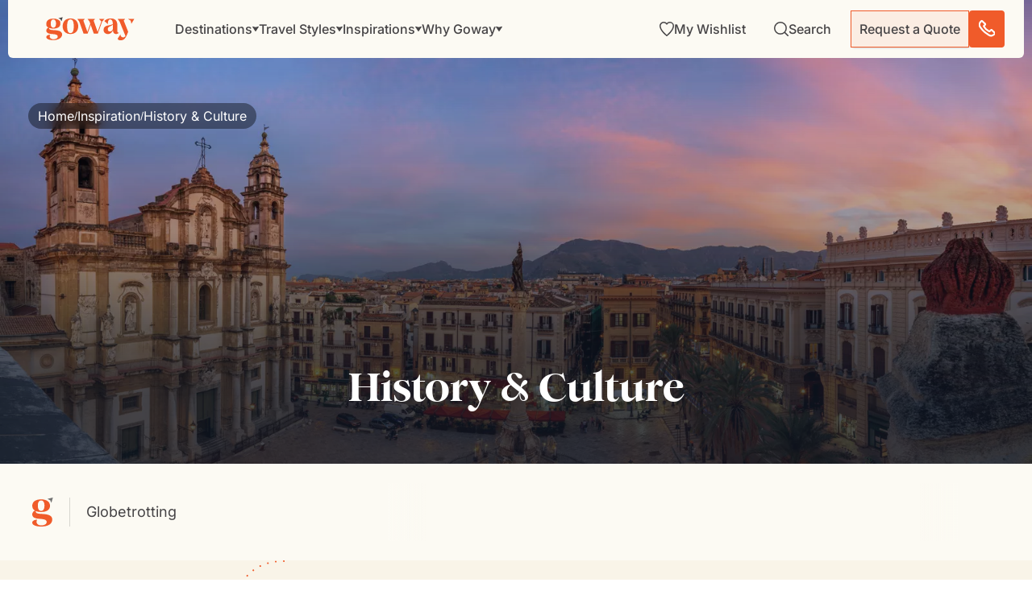

--- FILE ---
content_type: text/html; charset=UTF-8
request_url: https://www.goway.com/inspiration/history-and-culture
body_size: 64234
content:
<!DOCTYPE html><html lang="en"><head><meta charSet="utf-8"/><meta http-equiv="x-ua-compatible" content="ie=edge"/><meta name="viewport" content="width=device-width, initial-scale=1, shrink-to-fit=no"/><meta name="generator" content="Gatsby 5.14.1"/><meta data-react-helmet="true" property="og:description" content="Our History &amp; Culture stories dig into the past to illuminate the present and help us learn more about ourselves by learning about the lives of others."/><meta data-react-helmet="true" property="og:title" content="History &amp; Culture Inspiration | Goway Travel"/><meta data-react-helmet="true" property="og:url" content="https://www.goway.com/inspiration/history-and-culture"/><meta data-react-helmet="true" property="og:type" content="website"/><meta data-react-helmet="true" property="og:image" content="https://images.goway.com/production/styles/hero_s1_2xl/s3/hero/iStock-1446900055.jpg.webp?VersionId=2Ft5nd4utkfl6rq7KOqEaOOhpZwkRd5f&amp;itok=LbAenKcD"/><meta data-react-helmet="true" name="twitter:card" content="summary"/><meta data-react-helmet="true" name="twitter:title" content="History &amp; Culture Inspiration | Goway Travel"/><meta data-react-helmet="true" name="twitter:description" content="Our History &amp; Culture stories dig into the past to illuminate the present and help us learn more about ourselves by learning about the lives of others."/><meta data-react-helmet="true" name="google-site-verification" content="5244fq1d-cvPmbdwT7vYaEQra6bAW5dSxeHoy7i7G1U"/><meta data-react-helmet="true" name="twitter:image" content="https://images.goway.com/production/styles/hero_s1_2xl/s3/hero/iStock-1446900055.jpg.webp?VersionId=2Ft5nd4utkfl6rq7KOqEaOOhpZwkRd5f&amp;itok=LbAenKcD"/><meta data-react-helmet="true" name="msapplication-TileColor" content="#da532c"/><meta data-react-helmet="true" name="theme-color" content="#ffffff"/><meta data-react-helmet="true" name="title" content="History &amp; Culture Inspiration | Goway Travel"/><meta data-react-helmet="true" name="description" content="Our History &amp; Culture stories dig into the past to illuminate the present and help us learn more about ourselves by learning about the lives of others."/><style data-href="/styles.7a1ab7d0d4e78bdacdae.css" data-identity="gatsby-global-css">@font-face{font-display:swap;font-family:Inter Variable;font-style:normal;font-weight:100 900;src:url(/static/inter-cyrillic-ext-wght-normal-e5b004735aeeefff38268544f65b79c0.woff2) format("woff2-variations");unicode-range:u+0460-052f,u+1c80-1c88,u+20b4,u+2de0-2dff,u+a640-a69f,u+fe2e-fe2f}@font-face{font-display:swap;font-family:Inter Variable;font-style:normal;font-weight:100 900;src:url(/static/inter-cyrillic-wght-normal-2008fa337b88a5ae63467197f95ff4a3.woff2) format("woff2-variations");unicode-range:u+0301,u+0400-045f,u+0490-0491,u+04b0-04b1,u+2116}@font-face{font-display:swap;font-family:Inter Variable;font-style:normal;font-weight:100 900;src:url(/static/inter-greek-ext-wght-normal-5e7efe2c7d99bb0c4a3b25203fe27f37.woff2) format("woff2-variations");unicode-range:u+1f??}@font-face{font-display:swap;font-family:Inter Variable;font-style:normal;font-weight:100 900;src:url(/static/inter-greek-wght-normal-e322bb327758c5fc4be569cc5fb2bd96.woff2) format("woff2-variations");unicode-range:u+0370-0377,u+037a-037f,u+0384-038a,u+038c,u+038e-03a1,u+03a3-03ff}@font-face{font-display:swap;font-family:Inter Variable;font-style:normal;font-weight:100 900;src:url(/static/inter-vietnamese-wght-normal-ab4bb8dcda024fe6eff2d6f0548a8e65.woff2) format("woff2-variations");unicode-range:u+0102-0103,u+0110-0111,u+0128-0129,u+0168-0169,u+01a0-01a1,u+01af-01b0,u+0300-0301,u+0303-0304,u+0308-0309,u+0323,u+0329,u+1ea0-1ef9,u+20ab}@font-face{font-display:swap;font-family:Inter Variable;font-style:normal;font-weight:100 900;src:url(/static/inter-latin-ext-wght-normal-4f8bb33775a8d623da0e47d44bd40d8c.woff2) format("woff2-variations");unicode-range:u+0100-02af,u+0304,u+0308,u+0329,u+1e00-1e9f,u+1ef2-1eff,u+2020,u+20a0-20ab,u+20ad-20c0,u+2113,u+2c60-2c7f,u+a720-a7ff}@font-face{font-display:swap;font-family:Inter Variable;font-style:normal;font-weight:100 900;src:url(/static/inter-latin-wght-normal-640b10a7966d94927c2ec64a71918e48.woff2) format("woff2-variations");unicode-range:u+00??,u+0131,u+0152-0153,u+02bb-02bc,u+02c6,u+02da,u+02dc,u+0304,u+0308,u+0329,u+2000-206f,u+2074,u+20ac,u+2122,u+2191,u+2193,u+2212,u+2215,u+feff,u+fffd}@font-face{font-display:swap;font-family:"DM Serif Display";font-style:normal;font-weight:400;src:url(/static/dm-serif-display-latin-ext-400-normal-64b6e114c2d6d3522783b20ec446c64d.woff2) format("woff2"),url([data-uri]) format("woff");unicode-range:u+0100-02af,u+0304,u+0308,u+0329,u+1e00-1e9f,u+1ef2-1eff,u+2020,u+20a0-20ab,u+20ad-20c0,u+2113,u+2c60-2c7f,u+a720-a7ff}@font-face{font-display:swap;font-family:"DM Serif Display";font-style:normal;font-weight:400;src:url(/static/dm-serif-display-latin-400-normal-918b5997b79b6ebcb2c49204f6df8d27.woff2) format("woff2"),url(/static/dm-serif-display-latin-400-normal-ea5aa693a9b1a7f29da10521bfca1ddc.woff) format("woff");unicode-range:u+00??,u+0131,u+0152-0153,u+02bb-02bc,u+02c6,u+02da,u+02dc,u+0304,u+0308,u+0329,u+2000-206f,u+2074,u+20ac,u+2122,u+2191,u+2193,u+2212,u+2215,u+feff,u+fffd}.ps{-ms-overflow-style:none;overflow:hidden!important;overflow-anchor:none;touch-action:auto;-ms-touch-action:auto}.ps__rail-x{bottom:0;height:15px}.ps__rail-x,.ps__rail-y{display:none;opacity:0;position:absolute;transition:background-color .2s linear,opacity .2s linear;-webkit-transition:background-color .2s linear,opacity .2s linear}.ps__rail-y{right:0;width:15px}.ps--active-x>.ps__rail-x,.ps--active-y>.ps__rail-y{background-color:transparent;display:block}.ps--focus>.ps__rail-x,.ps--focus>.ps__rail-y,.ps--scrolling-x>.ps__rail-x,.ps--scrolling-y>.ps__rail-y,.ps:hover>.ps__rail-x,.ps:hover>.ps__rail-y{opacity:.6}.ps .ps__rail-x.ps--clicking,.ps .ps__rail-x:focus,.ps .ps__rail-x:hover,.ps .ps__rail-y.ps--clicking,.ps .ps__rail-y:focus,.ps .ps__rail-y:hover{background-color:#eee;opacity:.9}.ps__thumb-x{bottom:2px;height:6px;transition:background-color .2s linear,height .2s ease-in-out;-webkit-transition:background-color .2s linear,height .2s ease-in-out}.ps__thumb-x,.ps__thumb-y{background-color:#aaa;border-radius:6px;position:absolute}.ps__thumb-y{right:2px;transition:background-color .2s linear,width .2s ease-in-out;-webkit-transition:background-color .2s linear,width .2s ease-in-out;width:6px}.ps__rail-x.ps--clicking .ps__thumb-x,.ps__rail-x:focus>.ps__thumb-x,.ps__rail-x:hover>.ps__thumb-x{background-color:#999;height:11px}.ps__rail-y.ps--clicking .ps__thumb-y,.ps__rail-y:focus>.ps__thumb-y,.ps__rail-y:hover>.ps__thumb-y{background-color:#999;width:11px}@supports (-ms-overflow-style:none){.ps{overflow:auto!important}}@media (-ms-high-contrast:none),screen and (-ms-high-contrast:active){.ps{overflow:auto!important}}.scrollbar-container{height:100%;position:relative}.ps__thumb-y{background-color:#f05b2a;border-radius:0;opacity:1;right:0;width:1px}.ps--scrolling-y .ps--clicking .psy__rail-y,.ps--scrolling-y .ps__rail-y{background-color:#ececec!important;width:4px!important}.ps--scrolling-y .ps--clicking .psy__thumb-y,.ps--scrolling-y .ps__thumb-y{background-color:#f05b2a!important;width:4px!important}.ps__rail-y{background-color:#ececec!important;opacity:1;width:1px}.ps__rail-y:active{opacity:1}.ps__rail-y:hover{transition:width .2s linear;width:4px}.ps__rail-y:hover .ps__thumb-y{background-color:#f05b2a!important;width:4px}.ps:hover>.ps__rail-y{opacity:1}.leaflet-image-layer,.leaflet-layer,.leaflet-marker-icon,.leaflet-marker-shadow,.leaflet-pane,.leaflet-pane>canvas,.leaflet-pane>svg,.leaflet-tile,.leaflet-tile-container,.leaflet-zoom-box{left:0;position:absolute;top:0}.leaflet-container{overflow:hidden}.leaflet-marker-icon,.leaflet-marker-shadow,.leaflet-tile{-webkit-user-drag:none;-webkit-user-select:none;user-select:none}.leaflet-tile::selection{background:transparent}.leaflet-safari .leaflet-tile{image-rendering:-webkit-optimize-contrast}.leaflet-safari .leaflet-tile-container{height:1600px;-webkit-transform-origin:0 0;width:1600px}.leaflet-marker-icon,.leaflet-marker-shadow{display:block}.leaflet-container .leaflet-overlay-pane svg{max-height:none!important;max-width:none!important}.leaflet-container .leaflet-marker-pane img,.leaflet-container .leaflet-shadow-pane img,.leaflet-container .leaflet-tile,.leaflet-container .leaflet-tile-pane img,.leaflet-container img.leaflet-image-layer{max-height:none!important;max-width:none!important;padding:0;width:auto}.leaflet-container img.leaflet-tile{mix-blend-mode:plus-lighter}.leaflet-container.leaflet-touch-zoom{touch-action:pan-x pan-y}.leaflet-container.leaflet-touch-drag{touch-action:none;touch-action:pinch-zoom}.leaflet-container.leaflet-touch-drag.leaflet-touch-zoom{touch-action:none}.leaflet-container{-webkit-tap-highlight-color:transparent}.leaflet-container a{-webkit-tap-highlight-color:rgba(51,181,229,.4)}.leaflet-tile{filter:inherit;visibility:hidden}.leaflet-tile-loaded{visibility:inherit}.leaflet-zoom-box{box-sizing:border-box;height:0;width:0;z-index:800}.leaflet-overlay-pane svg{-moz-user-select:none}.leaflet-pane{z-index:400}.leaflet-tile-pane{z-index:200}.leaflet-overlay-pane{z-index:400}.leaflet-shadow-pane{z-index:500}.leaflet-marker-pane{z-index:600}.leaflet-tooltip-pane{z-index:650}.leaflet-popup-pane{z-index:700}.leaflet-map-pane canvas{z-index:100}.leaflet-map-pane svg{z-index:200}.leaflet-vml-shape{height:1px;width:1px}.lvml{behavior:url(#default#VML);display:inline-block;position:absolute}.leaflet-control{pointer-events:visiblePainted;pointer-events:auto;position:relative;z-index:800}.leaflet-bottom,.leaflet-top{pointer-events:none;position:absolute;z-index:1000}.leaflet-top{top:0}.leaflet-right{right:0}.leaflet-bottom{bottom:0}.leaflet-left{left:0}.leaflet-control{clear:both;float:left}.leaflet-right .leaflet-control{float:right}.leaflet-top .leaflet-control{margin-top:10px}.leaflet-bottom .leaflet-control{margin-bottom:10px}.leaflet-left .leaflet-control{margin-left:10px}.leaflet-right .leaflet-control{margin-right:10px}.leaflet-fade-anim .leaflet-popup{opacity:0;transition:opacity .2s linear}.leaflet-fade-anim .leaflet-map-pane .leaflet-popup{opacity:1}.leaflet-zoom-animated{transform-origin:0 0}svg.leaflet-zoom-animated{will-change:transform}.leaflet-zoom-anim .leaflet-zoom-animated{transition:transform .25s cubic-bezier(0,0,.25,1)}.leaflet-pan-anim .leaflet-tile,.leaflet-zoom-anim .leaflet-tile{transition:none}.leaflet-zoom-anim .leaflet-zoom-hide{visibility:hidden}.leaflet-interactive{cursor:pointer}.leaflet-grab{cursor:grab}.leaflet-crosshair,.leaflet-crosshair .leaflet-interactive{cursor:crosshair}.leaflet-control,.leaflet-popup-pane{cursor:auto}.leaflet-dragging .leaflet-grab,.leaflet-dragging .leaflet-grab .leaflet-interactive,.leaflet-dragging .leaflet-marker-draggable{cursor:move;cursor:grabbing}.leaflet-image-layer,.leaflet-marker-icon,.leaflet-marker-shadow,.leaflet-pane>svg path,.leaflet-tile-container{pointer-events:none}.leaflet-image-layer.leaflet-interactive,.leaflet-marker-icon.leaflet-interactive,.leaflet-pane>svg path.leaflet-interactive,svg.leaflet-image-layer.leaflet-interactive path{pointer-events:visiblePainted;pointer-events:auto}.leaflet-container{background:#ddd;outline-offset:1px}.leaflet-container a{color:#0078a8}.leaflet-zoom-box{background:hsla(0,0%,100%,.5);border:2px dotted #38f}.leaflet-container{font-family:Helvetica Neue,Arial,Helvetica,sans-serif;font-size:12px;font-size:.75rem;line-height:1.5}.leaflet-bar{border-radius:4px;box-shadow:0 1px 5px rgba(0,0,0,.65)}.leaflet-bar a{background-color:#fff;border-bottom:1px solid #ccc;color:#000;display:block;height:26px;line-height:26px;text-align:center;text-decoration:none;width:26px}.leaflet-bar a,.leaflet-control-layers-toggle{background-position:50% 50%;background-repeat:no-repeat;display:block}.leaflet-bar a:focus,.leaflet-bar a:hover{background-color:#f4f4f4}.leaflet-bar a:first-child{border-top-left-radius:4px;border-top-right-radius:4px}.leaflet-bar a:last-child{border-bottom:none;border-bottom-left-radius:4px;border-bottom-right-radius:4px}.leaflet-bar a.leaflet-disabled{background-color:#f4f4f4;color:#bbb;cursor:default}.leaflet-touch .leaflet-bar a{height:30px;line-height:30px;width:30px}.leaflet-touch .leaflet-bar a:first-child{border-top-left-radius:2px;border-top-right-radius:2px}.leaflet-touch .leaflet-bar a:last-child{border-bottom-left-radius:2px;border-bottom-right-radius:2px}.leaflet-control-zoom-in,.leaflet-control-zoom-out{font:700 18px Lucida Console,Monaco,monospace;text-indent:1px}.leaflet-touch .leaflet-control-zoom-in,.leaflet-touch .leaflet-control-zoom-out{font-size:22px}.leaflet-control-layers{background:#fff;border-radius:5px;box-shadow:0 1px 5px rgba(0,0,0,.4)}.leaflet-control-layers-toggle{background-image:url([data-uri]);height:36px;width:36px}.leaflet-retina .leaflet-control-layers-toggle{background-image:url([data-uri]);background-size:26px 26px}.leaflet-touch .leaflet-control-layers-toggle{height:44px;width:44px}.leaflet-control-layers .leaflet-control-layers-list,.leaflet-control-layers-expanded .leaflet-control-layers-toggle{display:none}.leaflet-control-layers-expanded .leaflet-control-layers-list{display:block;position:relative}.leaflet-control-layers-expanded{background:#fff;color:#333;padding:6px 10px 6px 6px}.leaflet-control-layers-scrollbar{overflow-x:hidden;overflow-y:scroll;padding-right:5px}.leaflet-control-layers-selector{margin-top:2px;position:relative;top:1px}.leaflet-control-layers label{display:block;font-size:13px;font-size:1.08333em}.leaflet-control-layers-separator{border-top:1px solid #ddd;height:0;margin:5px -10px 5px -6px}.leaflet-default-icon-path{background-image:url([data-uri])}.leaflet-container .leaflet-control-attribution{background:#fff;background:hsla(0,0%,100%,.8);margin:0}.leaflet-control-attribution,.leaflet-control-scale-line{color:#333;line-height:1.4;padding:0 5px}.leaflet-control-attribution a{text-decoration:none}.leaflet-control-attribution a:focus,.leaflet-control-attribution a:hover{text-decoration:underline}.leaflet-attribution-flag{display:inline!important;height:.6669em;vertical-align:baseline!important;width:1em}.leaflet-left .leaflet-control-scale{margin-left:5px}.leaflet-bottom .leaflet-control-scale{margin-bottom:5px}.leaflet-control-scale-line{background:hsla(0,0%,100%,.8);border:2px solid #777;border-top:none;box-sizing:border-box;line-height:1.1;padding:2px 5px 1px;text-shadow:1px 1px #fff;white-space:nowrap}.leaflet-control-scale-line:not(:first-child){border-bottom:none;border-top:2px solid #777;margin-top:-2px}.leaflet-control-scale-line:not(:first-child):not(:last-child){border-bottom:2px solid #777}.leaflet-touch .leaflet-bar,.leaflet-touch .leaflet-control-attribution,.leaflet-touch .leaflet-control-layers{box-shadow:none}.leaflet-touch .leaflet-bar,.leaflet-touch .leaflet-control-layers{background-clip:padding-box;border:2px solid rgba(0,0,0,.2)}.leaflet-popup{margin-bottom:20px;position:absolute;text-align:center}.leaflet-popup-content-wrapper{border-radius:12px;padding:1px;text-align:left}.leaflet-popup-content{font-size:13px;font-size:1.08333em;line-height:1.3;margin:13px 24px 13px 20px;min-height:1px}.leaflet-popup-content p{margin:1.3em 0}.leaflet-popup-tip-container{height:20px;left:50%;margin-left:-20px;margin-top:-1px;overflow:hidden;pointer-events:none;position:absolute;width:40px}.leaflet-popup-tip{height:17px;margin:-10px auto 0;padding:1px;pointer-events:auto;transform:rotate(45deg);width:17px}.leaflet-popup-content-wrapper,.leaflet-popup-tip{background:#fff;box-shadow:0 3px 14px rgba(0,0,0,.4);color:#333}.leaflet-container a.leaflet-popup-close-button{background:transparent;border:none;color:#757575;font:16px/24px Tahoma,Verdana,sans-serif;height:24px;position:absolute;right:0;text-align:center;text-decoration:none;top:0;width:24px}.leaflet-container a.leaflet-popup-close-button:focus,.leaflet-container a.leaflet-popup-close-button:hover{color:#585858}.leaflet-popup-scrolled{overflow:auto}.leaflet-oldie .leaflet-popup-content-wrapper{-ms-zoom:1}.leaflet-oldie .leaflet-popup-tip{-ms-filter:"progid:DXImageTransform.Microsoft.Matrix(M11=0.70710678, M12=0.70710678, M21=-0.70710678, M22=0.70710678)";filter:progid:DXImageTransform.Microsoft.Matrix(M11=0.70710678,M12=0.70710678,M21=-0.70710678,M22=0.70710678);margin:0 auto;width:24px}.leaflet-oldie .leaflet-control-layers,.leaflet-oldie .leaflet-control-zoom,.leaflet-oldie .leaflet-popup-content-wrapper,.leaflet-oldie .leaflet-popup-tip{border:1px solid #999}.leaflet-div-icon{background:#fff;border:1px solid #666}.leaflet-tooltip{background-color:#fff;border:1px solid #fff;border-radius:3px;box-shadow:0 1px 3px rgba(0,0,0,.4);color:#222;padding:6px;pointer-events:none;position:absolute;-webkit-user-select:none;user-select:none;white-space:nowrap}.leaflet-tooltip.leaflet-interactive{cursor:pointer;pointer-events:auto}.leaflet-tooltip-bottom:before,.leaflet-tooltip-left:before,.leaflet-tooltip-right:before,.leaflet-tooltip-top:before{background:transparent;border:6px solid transparent;content:"";pointer-events:none;position:absolute}.leaflet-tooltip-bottom{margin-top:6px}.leaflet-tooltip-top{margin-top:-6px}.leaflet-tooltip-bottom:before,.leaflet-tooltip-top:before{left:50%;margin-left:-6px}.leaflet-tooltip-top:before{border-top-color:#fff;bottom:0;margin-bottom:-12px}.leaflet-tooltip-bottom:before{border-bottom-color:#fff;margin-left:-6px;margin-top:-12px;top:0}.leaflet-tooltip-left{margin-left:-6px}.leaflet-tooltip-right{margin-left:6px}.leaflet-tooltip-left:before,.leaflet-tooltip-right:before{margin-top:-6px;top:50%}.leaflet-tooltip-left:before{border-left-color:#fff;margin-right:-12px;right:0}.leaflet-tooltip-right:before{border-right-color:#fff;left:0;margin-left:-12px}@media print{.leaflet-control{-webkit-print-color-adjust:exact;print-color-adjust:exact}}.genesys-mxg-frame{right:10px!important}</style><link rel="sitemap" type="application/xml" href="/sitemap-index.xml"/><title data-react-helmet="true">History &amp; Culture Inspiration | Goway Travel</title><link data-react-helmet="true" rel="apple-touch-icon" sizes="180x180" href="/apple-touch-icon.png"/><link data-react-helmet="true" rel="icon" type="image/png" sizes="32x32" href="/favicon-32x32.png"/><link data-react-helmet="true" rel="icon" type="image/png" sizes="16x16" href="/favicon-16x16.png"/><link data-react-helmet="true" rel="manifest" href="/site.webmanifest"/><link data-react-helmet="true" rel="mask-icon" href="/safari-pinned-tab.svg" color="#f05b2a"/><link data-react-helmet="true" rel="canonical" href="https://www.goway.com/inspiration/history-and-culture"/><script data-react-helmet="true" type="text/javascript" src="//widget.trustpilot.com/bootstrap/v5/tp.widget.bootstrap.min.js" async=""></script><link rel="dns-prefetch" href="//www.googletagmanager.com"/><link rel="dns-prefetch" href="//www.clarity.ms"/><link rel="dns-prefetch" href="//cdn.debugbear.com"/><link rel="dns-prefetch" href="//dev.visualwebsiteoptimizer.com"/><link rel="dns-prefetch" href="//widget.trustpilot.com"/><script type="application/ld+json">{"@context":"https://schema.org","@type":"TravelAgency","name":"Goway","description":"Since 1970 Goway Travel has been the tailor-made tours specialist to many of the world's most exotic destinations.","award":"Favorite Tour Operator (Trazee Awards) (2021)","image":"https://images.goway.com/production/parallax_media/iStock-1857982469.jpg","@id":"https://www.goway.com/about-us/","url":"https://www.goway.com/","logo":"https://images.goway.com/production/logo/logo.png","telephone":"1.800.387.8850","email":"info@goway.com","address":{"@type":"PostalAddress","streetAddress":"3284 Yonge St","addressLocality":"Toronto","addressRegion":"ON","postalCode":"M4N 3M7","addressCountry":"CA"},"contactPoint":[{"@type":"ContactPoint","telephone":"+1-800-387-8850","contactType":"customer service","email":"info@goway.com","availableLanguage":["English"],"contactOption":"TollFree"}],"sameAs":["https://www.facebook.com/GowayTravel","https://twitter.com/gowaytravel","https://www.pinterest.ca/gowaytravel/","https://www.instagram.com/gowaytravel/","https://www.linkedin.com/company/goway-travel/","https://www.youtube.com/user/GowayTravel"]}</script><script type="application/ld+json">{"@context":"https://schema.org","@type":"WebSite","name":"Goway Travel","url":"https://www.goway.com/","potentialAction":{"@type":"SearchAction","target":"https://www.goway.com/search?keyword={search_term_string}","query-input":"required name=search_term_string"}}</script><link rel="preload" href="/fonts/Romie/Romie-Regular.woff2" as="font" type="font/woff2" crossorigin="anonymous"/><link rel="preload" href="/fonts/Romie/Romie-Bold.woff2" as="font" type="font/woff2" crossorigin="anonymous"/><link rel="preload" href="/fonts/Romie/Romie-Regular-Italic.woff2" as="font" type="font/woff2" crossorigin="anonymous" media="print"/><link rel="preload" href="/fonts/Romie/Romie-Black.woff2" as="font" type="font/woff2" crossorigin="anonymous" media="print"/><link rel="preload" href="/fonts/Romie/Romie-Italic.woff2" as="font" type="font/woff2" crossorigin="anonymous" media="print"/><style>
          @font-face {
            font-family: 'Romie';
            font-style: normal;
            font-weight: 400;
            font-display: swap; /* Use swap for better performance */
            src: url('/fonts/Romie/Romie-Regular.woff2') format('woff2');
          }
          @font-face {
            font-family: 'Romie';
            font-style: normal;
            font-weight: 700;
            font-display: swap;
            src: url('/fonts/Romie/Romie-Bold.woff2') format('woff2');
          }
          /* Fallback fonts to prevent layout shift */
          body {
            font-family: 'Romie', 'Helvetica Neue', Arial, sans-serif;
          }
        </style><script>
          (function() {
            const allowedDomains = ['gowaywebgatdev.netlify.app', 'gowaywebgatstage.netlify.app', 'www.goway.com', 'gw-live.ddev.site'];
            if (allowedDomains.includes(window.location.hostname)) {
              window.gtmLoaded = false;
              const loadGTM = () => {
                if (window.gtmLoaded) return;
                window.gtmLoaded = true;
                (function(w,d,s,l,i){
                  w[l]=w[l]||[];
                  w[l].push({'gtm.start': new Date().getTime(), event:'gtm.js'});
                  var f=d.getElementsByTagName(s)[0],
                      j=d.createElement(s),
                      dl=l!='dataLayer'?'&l='+l:'';
                  j.async=true;
                  j.src='https://www.googletagmanager.com/gtm.js?id='+i+dl;
                  j.onerror = function() { console.warn('GTM failed to load'); };
                  f.parentNode.insertBefore(j,f);
                })(window,document,'script','dataLayer','GTM-WPKFZJJ7');
              };
              
              // Load GTM after page interaction or after 3 seconds
              let interacted = false;
              const loadAfterInteraction = () => {
                if (!interacted) {
                  interacted = true;
                  loadGTM();
                }
              };
              
              ['mousedown', 'mousemove', 'keypress', 'scroll', 'touchstart', 'click'].forEach(event => {
                document.addEventListener(event, loadAfterInteraction, { once: true, passive: true });
              });
              
              setTimeout(() => {
                if (!interacted) loadGTM();
              }, 3000);
            }
          })();
        </script></head><body><div id="___gatsby"><style data-emotion="css-global qv5cvn">html{-webkit-font-smoothing:antialiased;-moz-osx-font-smoothing:grayscale;box-sizing:border-box;-webkit-text-size-adjust:100%;}*,*::before,*::after{box-sizing:inherit;}strong,b{font-weight:700;}body{margin:0;color:#464446;font-family:'Inter Variable','DM Serif Display','Helvetica Neue',Arial,BlinkMacSystemFont,sans-serif;font-weight:400;font-size:1.0357142857142856rem;line-height:1.5;background-color:#fff;}@media (min-width:576px){body{font-size:1rem;}}@media (min-width:768px){body{font-size:1rem;}}@media (min-width:992px){body{font-size:1rem;}}@media print{body{background-color:#fff;}}body::backdrop{background-color:#fff;}@global:@font-face{font-family:"Romie";font-style:normal;font-display:swap;font-weight:400;src:url('/static/Romie-Regular-8ceaa06ad374b05e11b25ad06284167a.woff2') format('woff2'),url('/static/Romie-Regular-7f67ea7da6399e81a7e2bca60ffbd9c8.woff') format('woff');}@font-face{font-family:"Romie";font-style:normal;font-display:swap;font-weight:700;src:url('/static/Romie-Bold-8ed79ec5d6098d01ad2b3d37baf3d249.woff2') format('woff2'),url('/static/Romie-Bold-88d14553a3fbd226f1f2d91c1f4eb893.woff') format('woff');}@font-face{font-family:"Romie";font-style:normal;font-display:swap;font-weight:900;src:url('/static/Romie-Black-32aa130159f14aaf663e12c3e0cb0774.woff2') format('woff2'),url('/static/Romie-Black-60ad3c430f9799233e996db10aa753f3.woff') format('woff');}@font-face{font-family:"Romie";font-style:italic;font-display:swap;font-weight:400;src:url('/static/Romie-Regular-Italic-1c55868b4d01ba30307cc4de2b8bb1a7.woff2') format('woff2'),url('/static/Romie-Regular-Italic-05cfb23aff67fe65eff1ffcd6b693811.woff') format('woff');}body{color:#464446;cursor:url("[data-uri]"),auto;}</style><!--$--><div style="outline:none" tabindex="-1" id="gatsby-focus-wrapper"><!-- slice-start id="header-485c781b59d8ed879475d2b07fefec04-1" --><style data-emotion="css-global qv5cvn">html{-webkit-font-smoothing:antialiased;-moz-osx-font-smoothing:grayscale;box-sizing:border-box;-webkit-text-size-adjust:100%;}*,*::before,*::after{box-sizing:inherit;}strong,b{font-weight:700;}body{margin:0;color:#464446;font-family:'Inter Variable','DM Serif Display','Helvetica Neue',Arial,BlinkMacSystemFont,sans-serif;font-weight:400;font-size:1.0357142857142856rem;line-height:1.5;background-color:#fff;}@media (min-width:576px){body{font-size:1rem;}}@media (min-width:768px){body{font-size:1rem;}}@media (min-width:992px){body{font-size:1rem;}}@media print{body{background-color:#fff;}}body::backdrop{background-color:#fff;}@global:@font-face{font-family:"Romie";font-style:normal;font-display:swap;font-weight:400;src:url('/static/Romie-Regular-8ceaa06ad374b05e11b25ad06284167a.woff2') format('woff2'),url('/static/Romie-Regular-7f67ea7da6399e81a7e2bca60ffbd9c8.woff') format('woff');}@font-face{font-family:"Romie";font-style:normal;font-display:swap;font-weight:700;src:url('/static/Romie-Bold-8ed79ec5d6098d01ad2b3d37baf3d249.woff2') format('woff2'),url('/static/Romie-Bold-88d14553a3fbd226f1f2d91c1f4eb893.woff') format('woff');}@font-face{font-family:"Romie";font-style:normal;font-display:swap;font-weight:900;src:url('/static/Romie-Black-32aa130159f14aaf663e12c3e0cb0774.woff2') format('woff2'),url('/static/Romie-Black-60ad3c430f9799233e996db10aa753f3.woff') format('woff');}@font-face{font-family:"Romie";font-style:italic;font-display:swap;font-weight:400;src:url('/static/Romie-Regular-Italic-1c55868b4d01ba30307cc4de2b8bb1a7.woff2') format('woff2'),url('/static/Romie-Regular-Italic-05cfb23aff67fe65eff1ffcd6b693811.woff') format('woff');}body{color:#464446;cursor:url("[data-uri]"),auto;}</style><!--$--><style data-emotion="css 1xdmnxb">.css-1xdmnxb{position:fixed;top:0;left:0;right:0;z-index:2000;-webkit-transform:translateY(0);-moz-transform:translateY(0);-ms-transform:translateY(0);transform:translateY(0);-webkit-transition:-webkit-transform 350ms cubic-bezier(0.4, 0, 0.2, 1) 0ms;transition:transform 350ms cubic-bezier(0.4, 0, 0.2, 1) 0ms;}@media (min-width:0px){.css-1xdmnxb{padding:0rem;padding-bottom:0rem;padding-top:0rem;}}@media (min-width:576px){.css-1xdmnxb{padding:0.625rem;padding-bottom:0rem;padding-top:0rem;}}</style><section class="MuiBox-root css-1xdmnxb" data-name="header-container"><style data-emotion="css vbzhya">.css-vbzhya{position:relative;margin-left:auto;margin-right:auto;width:100%;}</style><div class="MuiBox-root css-vbzhya"><style data-emotion="css 5xv9rr">.css-5xv9rr{background-color:#FCFAF3;box-shadow:none;-webkit-transition:box-shadow 350ms cubic-bezier(0.4, 0, 0.2, 1) 0ms;transition:box-shadow 350ms cubic-bezier(0.4, 0, 0.2, 1) 0ms;}@media (min-width:0px){.css-5xv9rr{border-radius:0;}}@media (min-width:576px){.css-5xv9rr{border-radius:0 0 6px 6px;}}</style><div class="MuiBox-root css-5xv9rr"><style data-emotion="css 1gp5miu">.css-1gp5miu{display:-webkit-box;display:-webkit-flex;display:-ms-flexbox;display:flex;-webkit-flex-direction:row;-ms-flex-direction:row;flex-direction:row;-webkit-align-items:center;-webkit-box-align:center;-ms-flex-align:center;align-items:center;-webkit-box-pack:justify;-webkit-justify-content:space-between;justify-content:space-between;overflow:visible;}@media (min-width:0px){.css-1gp5miu{padding-right:0.625rem;padding-left:0.875rem;height:54px;}}@media (min-width:768px){.css-1gp5miu{padding-right:1.5rem;padding-left:2.3125rem;height:72px;}}</style><section class="MuiStack-root css-1gp5miu" data-name="header-top-nav"><style data-emotion="css 1z0v14k">.css-1z0v14k{-webkit-text-decoration:none;text-decoration:none;color:#464446;display:inline-block;line-height:0;}</style><style data-emotion="css 16nhqoq">.css-16nhqoq{margin:0;font-family:'Inter Variable',sans-serif;font-size:16px;font-weight:400;line-height:100%;color:#CE491C;-webkit-text-decoration:none;text-decoration:none;color:#464446;display:inline-block;line-height:0;}@media (max-width:767.95px){.css-16nhqoq{font-size:12px;}}</style><a aria-current="page" class="MuiTypography-root MuiTypography-link.md MuiLink-root MuiLink-underlineNone css-16nhqoq" aria-label="Goway.com" href="/"><style data-emotion="css w4ue51">.css-w4ue51{-webkit-user-select:none;-moz-user-select:none;-ms-user-select:none;user-select:none;width:1em;height:1em;display:inline-block;fill:currentColor;-webkit-flex-shrink:0;-ms-flex-negative:0;flex-shrink:0;-webkit-transition:fill 200ms cubic-bezier(0.4, 0, 0.2, 1) 0ms;transition:fill 200ms cubic-bezier(0.4, 0, 0.2, 1) 0ms;font-size:1.6071428571428572rem;fill:#F05B2A;}@media (min-width:0px){.css-w4ue51{width:84px;height:22px;}}@media (min-width:768px){.css-w4ue51{width:130px;height:30px;}}</style><svg class="MuiSvgIcon-root MuiSvgIcon-fontSizeMedium css-w4ue51" focusable="false" aria-hidden="true" viewBox="140 320 1640 450"><g xmlns="http://www.w3.org/2000/svg"><g><path d="M735.5,494c0,79.7-47.7,144.8-144.8,144.8s-144.8-65.1-144.8-144.8,46.5-144.8,144.8-144.8c97.1,0,144.8,65.1,144.8,144.8ZM652.7,494.5c0-64.7-12.4-128.8-62-128.8s-62,64.2-62,128.8,10.9,127.9,62,127.9,62-63.7,62-127.9Z" fill="#f05b2a"></path><path d="M1223,357.4l-42.6,49.6-79.7,223.5h-75.6l-57.4-161-57.4,161h-75.6l-81.4-227.6-35.6-45.5h140.7l-26.9,31.5,74.6,210.2,53.8-151.6-16-44.6-35.6-45.5h140.7l-26.9,31.5,74.6,210.2,69.3-195.7-44.6-46s101.5,0,101.5,0Z" fill="#f05b2a"></path><path d="M1496.6,611.9c-16,18.2-35.6,26.9-62,26.9s-53.3-24.2-53.8-70.5c-11.9,32.7-41.9,70.5-92,70.5s-81.9-30.5-81.9-76.5c0-107,132-68.3,172.9-113.3-2.7-40.4-12.8-83.3-50.6-83.3s-44.6,61.5-42.4,90.1l-63.4-58.1c18.6-21.3,48.7-48.7,119.1-48.7s121.1,35.1,121.1,128.3v111.9c-.2,24.9,24.7,28.1,32.9,22.8ZM1380.6,536.9v-49.2c0-8.7,0-18.6-.5-29.1-30,47-96.1,27.4-94.2,94.7,2.2,61.8,94.7,44.1,94.7-16.5Z" fill="#f05b2a"></path></g><g><path d="M279.5,566.4c-66.6-2.7-89.6-12.8-86.5-42.4,19.9,8.7,46,13.8,79.2,13.8,88.4,0,131-38.3,131-91.5s-12.4-54.5-38.7-71.9v-.2c-1.7-1.2-3.6-2.2-5.6-3.4-.5-.2-1-.5-1.5-.7-.7-.5-1.5-.7-2.2-1.2-13.1-6.8-29.1-11.9-47.7-14.8h-.2c-1.9-.2-3.9-.5-5.8-.7-.5,0-1,0-1.5-.2-1.7-.2-3.4-.2-5.1-.5-1,0-1.7-.2-2.7-.2-1.5,0-2.9-.2-4.4-.2s-2.7-.2-4.1-.2-2.2,0-3.4-.2h-7.7c-90.8-.2-131.3,42.9-131.3,94.4s12.4,54.7,39,71.2c-21.1,9.7-39,29.1-39,55.7,0,44.6,38.3,60.8,108,65.9,50.6,3.6,104.9,8.7,104.9,46s-40,50.1-78.2,51.1c-50.1,1.5-91.5-35.4-61.3-85.5-44.8,2.4-73.4,20.8-73.4,44.3,0,34.4,49.2,57.9,132,57.9s162.7-40,162.7-103.4-63-78.9-156.7-82.8ZM272.5,367.8c35.8,0,49.2,35.4,49.2,75.8s-13.3,77.7-49.2,77.7-49.2-35.4-49.2-77.7c0-40.4,12.4-75.8,49.2-75.8Z" fill="#f05b2a"></path><polygon points="423.4 403.9 445.9 325 366.2 344.6 405.9 364.4 423.4 403.9" fill="#464446"></polygon></g></g><path xmlns="http://www.w3.org/2000/svg" d="M1664,597.6l-13.1,33.2c-30,75.6-60.1,124.2-118.4,124.2s-46.5-9.2-64.7-27.4l52.8-80.2c2.2,62,72.4,70.5,93.7,27.8l-110.9-272.4-35.6-45.5h140.7l-26.9,31.5,75.1,188.4" fill="#f05b2a"></path><polygon xmlns="http://www.w3.org/2000/svg" points="1724.5 447.5 1778.5 357.4 1661.6 357.4 1710.5 389.6 1724.5 447.5" fill="#f05b2a"></polygon></svg></a><style data-emotion="css wk4mcj">.css-wk4mcj{-webkit-flex:1;-ms-flex:1;flex:1;display:-webkit-box;display:-webkit-flex;display:-ms-flexbox;display:flex;-webkit-box-pack:start;-ms-flex-pack:start;-webkit-justify-content:flex-start;justify-content:flex-start;-webkit-align-items:center;-webkit-box-align:center;-ms-flex-align:center;align-items:center;margin-left:2.5rem;height:100%;}</style><div class="MuiBox-root css-wk4mcj"><style data-emotion="css 1ke8a3z">.css-1ke8a3z{border-top:none;height:100%;display:none;}@media (min-width: 1000px){.css-1ke8a3z{display:block;}}</style><nav class="MuiBox-root css-1ke8a3z" data-name="header-main-nav"><style data-emotion="css 1klitot">.css-1klitot{display:-webkit-box;display:-webkit-flex;display:-ms-flexbox;display:flex;-webkit-flex-direction:row;-ms-flex-direction:row;flex-direction:row;-webkit-align-items:center;-webkit-box-align:center;-ms-flex-align:center;align-items:center;padding-top:0rem;padding-bottom:0rem;padding-left:0rem;height:100%;}@media (min-width:0px){.css-1klitot{-webkit-box-pack:space-around;-ms-flex-pack:space-around;-webkit-justify-content:space-around;justify-content:space-around;gap:0rem;}}@media (min-width:992px){.css-1klitot{-webkit-box-pack:start;-ms-flex-pack:start;-webkit-justify-content:flex-start;justify-content:flex-start;gap:1rem;}}@media (min-width: 1600px){.css-1klitot{gap:2rem;}}</style><div class="MuiStack-root css-1klitot"><style data-emotion="css 1lnu1ht">.css-1lnu1ht{display:-webkit-inline-box;display:-webkit-inline-flex;display:-ms-inline-flexbox;display:inline-flex;-webkit-align-items:center;-webkit-box-align:center;-ms-flex-align:center;align-items:center;-webkit-box-pack:center;-ms-flex-pack:center;-webkit-justify-content:center;justify-content:center;position:relative;box-sizing:border-box;-webkit-tap-highlight-color:transparent;background-color:transparent;outline:0;border:0;margin:0;border-radius:0;padding:0;cursor:pointer;-webkit-user-select:none;-moz-user-select:none;-ms-user-select:none;user-select:none;vertical-align:middle;-moz-appearance:none;-webkit-appearance:none;-webkit-text-decoration:none;text-decoration:none;color:inherit;font-family:'Inter Variable',sans-serif;font-size:14px;font-weight:500;line-height:100%;color:#464446;cursor:pointer;-webkit-transition:opacity 350ms cubic-bezier(0.4, 0, 0.2, 1) 0ms;transition:opacity 350ms cubic-bezier(0.4, 0, 0.2, 1) 0ms;position:relative;}.css-1lnu1ht::-moz-focus-inner{border-style:none;}.css-1lnu1ht.Mui-disabled{pointer-events:none;cursor:default;}@media print{.css-1lnu1ht{-webkit-print-color-adjust:exact;color-adjust:exact;}}@media (max-width:767.95px){.css-1lnu1ht{font-size:12px;font-weight:400;line-height:100%;}}.css-1lnu1ht:hover,.css-1lnu1ht:focus-visible{opacity:1;}.css-1lnu1ht:hover .hover-border{-webkit-transform:scaleX(1);-moz-transform:scaleX(1);-ms-transform:scaleX(1);transform:scaleX(1);}</style><button class="MuiButtonBase-root css-1lnu1ht" tabindex="0" type="button" data-name="header-nav-item-trigger"><style data-emotion="css 1c0jno0">.css-1c0jno0{display:-webkit-box;display:-webkit-flex;display:-ms-flexbox;display:flex;-webkit-flex-direction:row;-ms-flex-direction:row;flex-direction:row;display:-webkit-inline-box;display:-webkit-inline-flex;display:-ms-inline-flexbox;display:inline-flex;-webkit-align-items:center;-webkit-box-align:center;-ms-flex-align:center;align-items:center;-webkit-column-gap:0.375rem;column-gap:0.375rem;padding-top:0.65625rem;padding-bottom:0.65625rem;height:100%;position:relative;}@media (min-width:0px){.css-1c0jno0{font-size:14px;}}@media (min-width:1200px){.css-1c0jno0{font-size:16px;}}</style><div class="MuiStack-root css-1c0jno0">Destinations<style data-emotion="css xjglyq">.css-xjglyq{-webkit-user-select:none;-moz-user-select:none;-ms-user-select:none;user-select:none;width:1em;height:1em;display:inline-block;fill:currentColor;-webkit-flex-shrink:0;-ms-flex-negative:0;flex-shrink:0;-webkit-transition:fill 200ms cubic-bezier(0.4, 0, 0.2, 1) 0ms;transition:fill 200ms cubic-bezier(0.4, 0, 0.2, 1) 0ms;font-size:1.6071428571428572rem;font-size:8px;-webkit-transform:rotate(90deg);-moz-transform:rotate(90deg);-ms-transform:rotate(90deg);transform:rotate(90deg);}</style><svg class="MuiSvgIcon-root MuiSvgIcon-fontSizeMedium css-xjglyq" focusable="false" aria-hidden="true" viewBox="0 0 24 24"><path d="M3.9004 0.0468406L21.2067 11.4152C21.5025 11.6097 21.5025 12.389 21.2067 12.5848L3.9004 23.9532C3.7533 24.0492 3.58574 23.9948 3.47325 23.8155L2.6866 22.5523C2.57175 22.3679 2.53949 22.09 2.60479 21.8525L5.28884 12L2.60479 2.14745C2.58276 2.06661 2.57175 1.98072 2.57175 1.89482C2.57175 1.73061 2.61187 1.56893 2.6866 1.44767L3.47325 0.184523C3.58495 0.00515586 3.7533 -0.0491585 3.9004 0.0468406Z"></path></svg><style data-emotion="css 1gw66an">.css-1gw66an{position:absolute;width:100%;height:3px;background-color:#DF653B;bottom:2px;left:0;-webkit-transform:scaleX(0);-moz-transform:scaleX(0);-ms-transform:scaleX(0);transform:scaleX(0);transform-origin:left center;-webkit-transition:-webkit-transform 0.3s ease-in-out;transition:transform 0.3s ease-in-out;pointer-events:none;}</style><div class="hover-border MuiBox-root css-1gw66an"></div></div></button><style data-emotion="css 2kjby8">.css-2kjby8{position:absolute;top:100%;left:1.25%;width:min(1300px, 100%);}</style><div class="MuiBox-root css-2kjby8"><style data-emotion="css 16hedjt">.css-16hedjt{height:0;overflow:hidden;-webkit-transition:height 350ms cubic-bezier(0.4, 0, 0.2, 1) 0ms;transition:height 350ms cubic-bezier(0.4, 0, 0.2, 1) 0ms;visibility:hidden;}</style><div class="MuiCollapse-root MuiCollapse-vertical MuiCollapse-hidden css-16hedjt" style="min-height:0px"><style data-emotion="css hboir5">.css-hboir5{display:-webkit-box;display:-webkit-flex;display:-ms-flexbox;display:flex;width:100%;}</style><div class="MuiCollapse-wrapper MuiCollapse-vertical css-hboir5"><style data-emotion="css 8atqhb">.css-8atqhb{width:100%;}</style><div class="MuiCollapse-wrapperInner MuiCollapse-vertical css-8atqhb"><style data-emotion="css 4ldm2s">.css-4ldm2s{overflow:hidden;box-shadow:0 4px 10px 0 rgba(0, 0, 0, 0.30);}</style><div class="MuiBox-root css-4ldm2s"><style data-emotion="css yfyehh">.css-yfyehh{background-color:#FFFFFF;border-radius:0 0 4px 4px;max-height:100%;overflow:auto;}</style><div class="MuiBox-root css-yfyehh"><style data-emotion="css q0n4zr">.css-q0n4zr{display:grid;grid-template-columns:clamp(256px, 23.42%, 356px) auto;overflow:hidden;}</style><div class="MuiBox-root css-q0n4zr"><style data-emotion="css odzksc">.css-odzksc{max-height:100%;-webkit-flex:1 1 356px;-ms-flex:1 1 356px;flex:1 1 356px;padding:24px 0px 24px 40px;}</style><div class="MuiBox-root css-odzksc"><style data-emotion="css j7qwjs">.css-j7qwjs{display:-webkit-box;display:-webkit-flex;display:-ms-flexbox;display:flex;-webkit-flex-direction:column;-ms-flex-direction:column;flex-direction:column;}</style><div class="MuiStack-root css-j7qwjs" role="tablist"><style data-emotion="css 48xmr8">.css-48xmr8{display:-webkit-inline-box;display:-webkit-inline-flex;display:-ms-inline-flexbox;display:inline-flex;-webkit-align-items:center;-webkit-box-align:center;-ms-flex-align:center;align-items:center;-webkit-box-pack:center;-ms-flex-pack:center;-webkit-justify-content:center;justify-content:center;position:relative;box-sizing:border-box;-webkit-tap-highlight-color:transparent;background-color:transparent;outline:0;border:0;margin:0;border-radius:0;padding:0;cursor:pointer;-webkit-user-select:none;-moz-user-select:none;-ms-user-select:none;user-select:none;vertical-align:middle;-moz-appearance:none;-webkit-appearance:none;-webkit-text-decoration:none;text-decoration:none;color:inherit;font-family:'Inter Variable',sans-serif;font-size:16px;font-weight:500;line-height:1.2;background-color:#DAE7F1;color:#464446;border-radius:3.2px;border-left:4px solid #F05B2A;border-bottom:1px solid transparent;display:-webkit-box;display:-webkit-flex;display:-ms-flexbox;display:flex;height:42px;-webkit-box-pack:start;-ms-flex-pack:start;-webkit-justify-content:flex-start;justify-content:flex-start;-webkit-align-items:center;-webkit-box-align:center;-ms-flex-align:center;align-items:center;padding-left:1rem;padding-right:1rem;padding-top:1rem;padding-bottom:1rem;text-align:left;width:100%;-webkit-transition:background-color 150ms cubic-bezier(0.4, 0, 0.2, 1) 0ms,border-color 150ms cubic-bezier(0.4, 0, 0.2, 1) 0ms;transition:background-color 150ms cubic-bezier(0.4, 0, 0.2, 1) 0ms,border-color 150ms cubic-bezier(0.4, 0, 0.2, 1) 0ms;}.css-48xmr8::-moz-focus-inner{border-style:none;}.css-48xmr8.Mui-disabled{pointer-events:none;cursor:default;}@media print{.css-48xmr8{-webkit-print-color-adjust:exact;color-adjust:exact;}}@media (max-width:767.95px){.css-48xmr8{font-size:12px;font-weight:400;line-height:100%;}}@media (min-width:768px) and (max-width:1299.95px){.css-48xmr8{font-size:12px;}}</style><button class="MuiButtonBase-root css-48xmr8" tabindex="0" type="button" role="tab" aria-selected="true" aria-controls="header-nav-menu-tabpanel-0"><style data-emotion="css 11h903c">.css-11h903c{display:-webkit-inline-box;display:-webkit-inline-flex;display:-ms-inline-flexbox;display:inline-flex;-webkit-align-items:center;-webkit-box-align:center;-ms-flex-align:center;align-items:center;max-width:100%;-webkit-transition:all 0.2s ease-in-out;transition:all 0.2s ease-in-out;position:relative;}</style><span class="MuiBox-root css-11h903c">Africa</span></button><style data-emotion="css 1d382wc">.css-1d382wc{display:-webkit-inline-box;display:-webkit-inline-flex;display:-ms-inline-flexbox;display:inline-flex;-webkit-align-items:center;-webkit-box-align:center;-ms-flex-align:center;align-items:center;-webkit-box-pack:center;-ms-flex-pack:center;-webkit-justify-content:center;justify-content:center;position:relative;box-sizing:border-box;-webkit-tap-highlight-color:transparent;background-color:transparent;outline:0;border:0;margin:0;border-radius:0;padding:0;cursor:pointer;-webkit-user-select:none;-moz-user-select:none;-ms-user-select:none;user-select:none;vertical-align:middle;-moz-appearance:none;-webkit-appearance:none;-webkit-text-decoration:none;text-decoration:none;color:inherit;font-family:'Inter Variable',sans-serif;font-size:16px;font-weight:500;line-height:1.2;background-color:transparent;color:#464446;border-radius:3.2px;border-left:4px solid transparent;border-bottom:1px solid #DADADA;display:-webkit-box;display:-webkit-flex;display:-ms-flexbox;display:flex;height:42px;-webkit-box-pack:start;-ms-flex-pack:start;-webkit-justify-content:flex-start;justify-content:flex-start;-webkit-align-items:center;-webkit-box-align:center;-ms-flex-align:center;align-items:center;padding-left:1rem;padding-right:1rem;padding-top:1rem;padding-bottom:1rem;text-align:left;width:100%;-webkit-transition:background-color 150ms cubic-bezier(0.4, 0, 0.2, 1) 0ms,border-color 150ms cubic-bezier(0.4, 0, 0.2, 1) 0ms;transition:background-color 150ms cubic-bezier(0.4, 0, 0.2, 1) 0ms,border-color 150ms cubic-bezier(0.4, 0, 0.2, 1) 0ms;}.css-1d382wc::-moz-focus-inner{border-style:none;}.css-1d382wc.Mui-disabled{pointer-events:none;cursor:default;}@media print{.css-1d382wc{-webkit-print-color-adjust:exact;color-adjust:exact;}}@media (max-width:767.95px){.css-1d382wc{font-size:12px;font-weight:400;line-height:100%;}}@media (min-width:768px) and (max-width:1299.95px){.css-1d382wc{font-size:12px;}}.css-1d382wc:hover{background-color:rgba(218, 231, 241, 0.5);}</style><button class="MuiButtonBase-root css-1d382wc" tabindex="-1" type="button" role="tab" aria-selected="false" aria-controls="header-nav-menu-tabpanel-1"><span class="MuiBox-root css-11h903c">Arctic &amp; Antarctica</span></button><button class="MuiButtonBase-root css-1d382wc" tabindex="-1" type="button" role="tab" aria-selected="false" aria-controls="header-nav-menu-tabpanel-2"><span class="MuiBox-root css-11h903c">Asia</span></button><button class="MuiButtonBase-root css-1d382wc" tabindex="-1" type="button" role="tab" aria-selected="false" aria-controls="header-nav-menu-tabpanel-3"><span class="MuiBox-root css-11h903c">Australia &amp; New Zealand</span></button><button class="MuiButtonBase-root css-1d382wc" tabindex="-1" type="button" role="tab" aria-selected="false" aria-controls="header-nav-menu-tabpanel-4"><span class="MuiBox-root css-11h903c">Central America</span></button><button class="MuiButtonBase-root css-1d382wc" tabindex="-1" type="button" role="tab" aria-selected="false" aria-controls="header-nav-menu-tabpanel-5"><span class="MuiBox-root css-11h903c">Europe</span></button><button class="MuiButtonBase-root css-1d382wc" tabindex="-1" type="button" role="tab" aria-selected="false" aria-controls="header-nav-menu-tabpanel-6"><span class="MuiBox-root css-11h903c">Indian Ocean</span></button><button class="MuiButtonBase-root css-1d382wc" tabindex="-1" type="button" role="tab" aria-selected="false" aria-controls="header-nav-menu-tabpanel-7"><span class="MuiBox-root css-11h903c">Middle East</span></button><button class="MuiButtonBase-root css-1d382wc" tabindex="-1" type="button" role="tab" aria-selected="false" aria-controls="header-nav-menu-tabpanel-8"><span class="MuiBox-root css-11h903c">South America</span></button><button class="MuiButtonBase-root css-1d382wc" tabindex="-1" type="button" role="tab" aria-selected="false" aria-controls="header-nav-menu-tabpanel-9"><span class="MuiBox-root css-11h903c">South Pacific</span></button><button class="MuiButtonBase-root css-1d382wc" tabindex="-1" type="button" role="tab" aria-selected="false" aria-controls="header-nav-menu-tabpanel-10"><span class="MuiBox-root css-11h903c">US &amp; Canada</span></button><style data-emotion="css 195rlrg">.css-195rlrg{margin-top:auto;padding-left:1rem;padding-right:1rem;padding-top:2rem;padding-bottom:1.125rem;}</style><div class="MuiBox-root css-195rlrg"><style data-emotion="css 1olyoyo">.css-1olyoyo{-webkit-text-decoration:none;text-decoration:none;color:#464446;background:linear-gradient(to right, #F05B2A, #F05B2A);-webkit-background-size:100% 1px;background-size:100% 1px;-webkit-background-position:0 100%;background-position:0 100%;background-repeat:no-repeat;padding-bottom:0.375rem;-webkit-transition:background-size 400ms;transition:background-size 400ms;font-size:14px;}.css-1olyoyo:hover{-webkit-background-size:0 1px;background-size:0 1px;}</style><style data-emotion="css bbqoqu">.css-bbqoqu{margin:0;font-family:'Inter Variable',sans-serif;font-size:16px;font-weight:400;line-height:100%;color:#CE491C;-webkit-text-decoration:none;text-decoration:none;color:#464446;background:linear-gradient(to right, #F05B2A, #F05B2A);-webkit-background-size:100% 1px;background-size:100% 1px;-webkit-background-position:0 100%;background-position:0 100%;background-repeat:no-repeat;padding-bottom:0.375rem;-webkit-transition:background-size 400ms;transition:background-size 400ms;font-size:14px;}@media (max-width:767.95px){.css-bbqoqu{font-size:12px;}}.css-bbqoqu:hover{-webkit-background-size:0 1px;background-size:0 1px;}</style><a class="MuiTypography-root MuiTypography-link.md MuiLink-root MuiLink-underlineNone css-bbqoqu" href="/destinations">Explore All Regions</a></div></div></div><style data-emotion="css 1xajoh">.css-1xajoh{max-height:100vh;-webkit-flex:1 1 100%;-ms-flex:1 1 100%;flex:1 1 100%;position:relative;padding-top:1.5rem;padding-bottom:1.5rem;padding-right:1.875rem;background-color:#31456B;border-left:1px solid #ECECEC;}</style><div class="MuiBox-root css-1xajoh"><style data-emotion="css c10jp8">.css-c10jp8{height:100%;display:block;}</style><div class="MuiBox-root css-c10jp8" role="tabpanel" aria-label="Explore Africa" style="opacity:0"><style data-emotion="css 1kaen5o">.css-1kaen5o{display:-webkit-box;display:-webkit-flex;display:-ms-flexbox;display:flex;-webkit-flex-direction:column;-ms-flex-direction:column;flex-direction:column;height:100%;position:relative;gap:51px;}@media (min-width:1200px){.css-1kaen5o{-webkit-flex-direction:row;-ms-flex-direction:row;flex-direction:row;}}</style><div class="MuiStack-root css-1kaen5o"><style data-emotion="css 1iphv75">.css-1iphv75{-webkit-flex:1 1 100%;-ms-flex:1 1 100%;flex:1 1 100%;padding-left:2.5rem;padding-right:2.5rem;display:-webkit-box;display:-webkit-flex;display:-ms-flexbox;display:flex;-webkit-flex-direction:column;-ms-flex-direction:column;flex-direction:column;background-color:#31456B;}</style><div class="MuiBox-root css-1iphv75"><style data-emotion="css 19nnr6n">.css-19nnr6n{display:-webkit-box;display:-webkit-flex;display:-ms-flexbox;display:flex;gap:2.5rem;}</style><div class="MuiBox-root css-19nnr6n"><style data-emotion="css 1rr4qq7">.css-1rr4qq7{-webkit-flex:1;-ms-flex:1;flex:1;}</style><div class="MuiBox-root css-1rr4qq7"><style data-emotion="css 18bmei2">.css-18bmei2{margin:0;font-family:'Inter Variable',sans-serif;font-size:14px;font-weight:500;line-height:100%;padding-top:0.9375rem;padding-bottom:0.9375rem;padding-left:1rem;padding-right:1rem;}@media (max-width:767.95px){.css-18bmei2{font-size:12px;font-weight:400;line-height:100%;}}</style><div class="MuiTypography-root MuiTypography-link.sm css-18bmei2"><style data-emotion="css 1yhv9nv">.css-1yhv9nv{height:12px;display:-webkit-box;display:-webkit-flex;display:-ms-flexbox;display:flex;-webkit-align-items:center;-webkit-box-align:center;-ms-flex-align:center;align-items:center;}</style><div class="MuiBox-root css-1yhv9nv"><style data-emotion="css 1fs776y">.css-1fs776y{-webkit-text-decoration:none;text-decoration:none;color:#464446;color:#FFFFFF;-webkit-transition:color 350ms cubic-bezier(0.4, 0, 0.2, 1) 0ms,opacity 350ms cubic-bezier(0.4, 0, 0.2, 1) 0ms,font-size 350ms cubic-bezier(0.4, 0, 0.2, 1) 0ms;transition:color 350ms cubic-bezier(0.4, 0, 0.2, 1) 0ms,opacity 350ms cubic-bezier(0.4, 0, 0.2, 1) 0ms,font-size 350ms cubic-bezier(0.4, 0, 0.2, 1) 0ms;break-inside:avoid;font-size:15px;font-family:'Inter Variable',sans-serif;font-weight:400;}.css-1fs776y:hover,.css-1fs776y:focus-visible{opacity:1;outline:none;}@media (min-width:768px) and (max-width:1299.95px){.css-1fs776y{font-size:12px;}}</style><style data-emotion="css 5pmdzk">.css-5pmdzk{margin:0;font-family:'Inter Variable',sans-serif;font-size:14px;font-weight:500;line-height:100%;color:#CE491C;-webkit-text-decoration:none;text-decoration:none;color:#464446;color:#FFFFFF;-webkit-transition:color 350ms cubic-bezier(0.4, 0, 0.2, 1) 0ms,opacity 350ms cubic-bezier(0.4, 0, 0.2, 1) 0ms,font-size 350ms cubic-bezier(0.4, 0, 0.2, 1) 0ms;transition:color 350ms cubic-bezier(0.4, 0, 0.2, 1) 0ms,opacity 350ms cubic-bezier(0.4, 0, 0.2, 1) 0ms,font-size 350ms cubic-bezier(0.4, 0, 0.2, 1) 0ms;break-inside:avoid;font-size:15px;font-family:'Inter Variable',sans-serif;font-weight:400;}@media (max-width:767.95px){.css-5pmdzk{font-size:12px;font-weight:400;line-height:100%;}}.css-5pmdzk:hover,.css-5pmdzk:focus-visible{opacity:1;outline:none;}@media (min-width:768px) and (max-width:1299.95px){.css-5pmdzk{font-size:12px;}}</style><a class="MuiTypography-root MuiTypography-link.sm MuiLink-root MuiLink-underlineNone css-5pmdzk" href="/destinations/africa/botswana">Botswana</a></div></div><div class="MuiTypography-root MuiTypography-link.sm css-18bmei2"><div class="MuiBox-root css-1yhv9nv"><a class="MuiTypography-root MuiTypography-link.sm MuiLink-root MuiLink-underlineNone css-5pmdzk" href="/destinations/africa/egypt">Egypt</a></div></div><div class="MuiTypography-root MuiTypography-link.sm css-18bmei2"><div class="MuiBox-root css-1yhv9nv"><a class="MuiTypography-root MuiTypography-link.sm MuiLink-root MuiLink-underlineNone css-5pmdzk" href="/destinations/africa/ethiopia">Ethiopia</a></div></div><div class="MuiTypography-root MuiTypography-link.sm css-18bmei2"><div class="MuiBox-root css-1yhv9nv"><a class="MuiTypography-root MuiTypography-link.sm MuiLink-root MuiLink-underlineNone css-5pmdzk" href="/destinations/africa/ghana">Ghana</a></div></div><div class="MuiTypography-root MuiTypography-link.sm css-18bmei2"><div class="MuiBox-root css-1yhv9nv"><a class="MuiTypography-root MuiTypography-link.sm MuiLink-root MuiLink-underlineNone css-5pmdzk" href="/destinations/africa/kenya">Kenya</a></div></div><div class="MuiTypography-root MuiTypography-link.sm css-18bmei2"><div class="MuiBox-root css-1yhv9nv"><a class="MuiTypography-root MuiTypography-link.sm MuiLink-root MuiLink-underlineNone css-5pmdzk" href="/destinations/africa/south-africa/places/kruger-national-park">Kruger National Park</a></div></div><div class="MuiTypography-root MuiTypography-link.sm css-18bmei2"><div class="MuiBox-root css-1yhv9nv"><a class="MuiTypography-root MuiTypography-link.sm MuiLink-root MuiLink-underlineNone css-5pmdzk" href="/destinations/indian-ocean/madagascar">Madagascar</a></div></div><div class="MuiTypography-root MuiTypography-link.sm css-18bmei2"><div class="MuiBox-root css-1yhv9nv"><a class="MuiTypography-root MuiTypography-link.sm MuiLink-root MuiLink-underlineNone css-5pmdzk" href="/destinations/africa/malawi">Malawi</a></div></div><div class="MuiTypography-root MuiTypography-link.sm css-18bmei2"><div class="MuiBox-root css-1yhv9nv"><a class="MuiTypography-root MuiTypography-link.sm MuiLink-root MuiLink-underlineNone css-5pmdzk" href="/destinations/africa/kenya/places/masai-mara">Masai Mara</a></div></div><div class="MuiTypography-root MuiTypography-link.sm css-18bmei2"><div class="MuiBox-root css-1yhv9nv"><a class="MuiTypography-root MuiTypography-link.sm MuiLink-root MuiLink-underlineNone css-5pmdzk" href="/destinations/africa/morocco">Morocco</a></div></div><div class="MuiTypography-root MuiTypography-link.sm css-18bmei2"><div class="MuiBox-root css-1yhv9nv"><a class="MuiTypography-root MuiTypography-link.sm MuiLink-root MuiLink-underlineNone css-5pmdzk" href="/destinations/africa/mozambique">Mozambique</a></div></div></div><div class="MuiBox-root css-1rr4qq7"><div class="MuiTypography-root MuiTypography-link.sm css-18bmei2"><div class="MuiBox-root css-1yhv9nv"><a class="MuiTypography-root MuiTypography-link.sm MuiLink-root MuiLink-underlineNone css-5pmdzk" href="/destinations/africa/namibia">Namibia</a></div></div><div class="MuiTypography-root MuiTypography-link.sm css-18bmei2"><div class="MuiBox-root css-1yhv9nv"><a class="MuiTypography-root MuiTypography-link.sm MuiLink-root MuiLink-underlineNone css-5pmdzk" href="/destinations/africa/rwanda">Rwanda</a></div></div><div class="MuiTypography-root MuiTypography-link.sm css-18bmei2"><div class="MuiBox-root css-1yhv9nv"><a class="MuiTypography-root MuiTypography-link.sm MuiLink-root MuiLink-underlineNone css-5pmdzk" href="/destinations/africa/tanzania/places/serengeti-national-park">Serengeti National Park</a></div></div><div class="MuiTypography-root MuiTypography-link.sm css-18bmei2"><div class="MuiBox-root css-1yhv9nv"><a class="MuiTypography-root MuiTypography-link.sm MuiLink-root MuiLink-underlineNone css-5pmdzk" href="/destinations/indian-ocean/seychelles">Seychelles</a></div></div><div class="MuiTypography-root MuiTypography-link.sm css-18bmei2"><div class="MuiBox-root css-1yhv9nv"><a class="MuiTypography-root MuiTypography-link.sm MuiLink-root MuiLink-underlineNone css-5pmdzk" href="/destinations/africa/south-africa">South Africa</a></div></div><div class="MuiTypography-root MuiTypography-link.sm css-18bmei2"><div class="MuiBox-root css-1yhv9nv"><a class="MuiTypography-root MuiTypography-link.sm MuiLink-root MuiLink-underlineNone css-5pmdzk" href="/destinations/africa/tanzania">Tanzania</a></div></div><div class="MuiTypography-root MuiTypography-link.sm css-18bmei2"><div class="MuiBox-root css-1yhv9nv"><a class="MuiTypography-root MuiTypography-link.sm MuiLink-root MuiLink-underlineNone css-5pmdzk" href="/destinations/africa/tunisia">Tunisia</a></div></div><div class="MuiTypography-root MuiTypography-link.sm css-18bmei2"><div class="MuiBox-root css-1yhv9nv"><a class="MuiTypography-root MuiTypography-link.sm MuiLink-root MuiLink-underlineNone css-5pmdzk" href="/destinations/africa/uganda">Uganda</a></div></div><div class="MuiTypography-root MuiTypography-link.sm css-18bmei2"><div class="MuiBox-root css-1yhv9nv"><a class="MuiTypography-root MuiTypography-link.sm MuiLink-root MuiLink-underlineNone css-5pmdzk" href="/destinations/africa/zimbabwe/places/victoria-falls-city">Victoria Falls</a></div></div><div class="MuiTypography-root MuiTypography-link.sm css-18bmei2"><div class="MuiBox-root css-1yhv9nv"><a class="MuiTypography-root MuiTypography-link.sm MuiLink-root MuiLink-underlineNone css-5pmdzk" href="/destinations/africa/zambia">Zambia</a></div></div><div class="MuiTypography-root MuiTypography-link.sm css-18bmei2"><div class="MuiBox-root css-1yhv9nv"><a class="MuiTypography-root MuiTypography-link.sm MuiLink-root MuiLink-underlineNone css-5pmdzk" href="/destinations/africa/zimbabwe">Zimbabwe</a></div></div></div></div><div class="MuiBox-root css-195rlrg"><style data-emotion="css 3oki81">.css-3oki81{-webkit-text-decoration:none;text-decoration:none;color:#464446;background:linear-gradient(to right, #F05B2A, #F05B2A);-webkit-background-size:100% 1px;background-size:100% 1px;-webkit-background-position:0 100%;background-position:0 100%;background-repeat:no-repeat;padding-bottom:0.375rem;-webkit-transition:background-size 400ms;transition:background-size 400ms;color:#FFFFFF;font-size:14px;}.css-3oki81:hover{-webkit-background-size:0 1px;background-size:0 1px;}</style><style data-emotion="css sv3wbe">.css-sv3wbe{margin:0;font-family:'Inter Variable',sans-serif;font-size:16px;font-weight:400;line-height:100%;color:#CE491C;-webkit-text-decoration:none;text-decoration:none;color:#464446;background:linear-gradient(to right, #F05B2A, #F05B2A);-webkit-background-size:100% 1px;background-size:100% 1px;-webkit-background-position:0 100%;background-position:0 100%;background-repeat:no-repeat;padding-bottom:0.375rem;-webkit-transition:background-size 400ms;transition:background-size 400ms;color:#FFFFFF;font-size:14px;}@media (max-width:767.95px){.css-sv3wbe{font-size:12px;}}.css-sv3wbe:hover{-webkit-background-size:0 1px;background-size:0 1px;}</style><a class="MuiTypography-root MuiTypography-link.md MuiLink-root MuiLink-underlineNone css-sv3wbe" href="/destinations/africa">Explore all <!-- -->Africa</a></div></div><style data-emotion="css y5sgni">.css-y5sgni{padding:0rem;display:grid;row-gap:1.25rem;-webkit-column-gap:1.25rem;column-gap:1.25rem;background-color:#31456B;}@media (min-width:0px){.css-y5sgni{-webkit-flex:1 1 270px;-ms-flex:1 1 270px;flex:1 1 270px;grid-auto-flow:column;}}@media (min-width:1200px){.css-y5sgni{-webkit-flex:1 0 400px;-ms-flex:1 0 400px;flex:1 0 400px;grid-auto-flow:row;}}</style><div class="MuiBox-root css-y5sgni"><style data-emotion="css i6bazn">.css-i6bazn{overflow:hidden;}</style><div class="MuiBox-root css-i6bazn"><style data-emotion="css 2ieotc">.css-2ieotc{position:relative;width:100%;height:100%;min-height:190px;isolation:isolate;}.css-2ieotc:hover img,.css-2ieotc:focus-within img{-webkit-transform:scale(1.05);-moz-transform:scale(1.05);-ms-transform:scale(1.05);transform:scale(1.05);}</style><div class="MuiBox-root css-2ieotc"><style data-emotion="css cncd16">.css-cncd16{-webkit-text-decoration:none;text-decoration:none;display:block;position:absolute;top:0;left:0;right:0;bottom:0;z-index:1;}</style><style data-emotion="css na5l5">.css-na5l5{margin:0;font:inherit;color:#CE491C;z-index:3;-webkit-text-decoration:none;text-decoration:none;display:block;position:absolute;top:0;left:0;right:0;bottom:0;z-index:1;}</style><a class="MuiTypography-root MuiTypography-inherit MuiLink-root MuiLink-underlineNone css-na5l5" title="Explore all of Africa" href="/destinations/africa"></a><style data-emotion="css p7htju">.css-p7htju{position:absolute;width:100%;height:100%;z-index:1;background:linear-gradient(180deg, rgba(0, 0, 0, 0) 0%, rgba(0, 0, 0, 0.4) 100%);pointer-events:none;}</style><div class="MuiBox-root css-p7htju"></div><style data-emotion="css 1u4g010">.css-1u4g010{position:absolute;top:12px;left:12px;right:12px;bottom:12px;border:1px solid rgba(255, 255, 255, 0.4);border-radius:6px;z-index:2;pointer-events:none;}</style><div class="MuiBox-root css-1u4g010"></div><picture class="MuiBox-root css-0"><source srcSet="https://images.goway.com/production/styles/menu_portrait/s3/primany_menu_item/kenya_safari_leopard_iStock-1225495810_0.jpg.webp?VersionId=f6tLPwuDZTCcQ5.gT5b_5UCHZlImVeE_&amp;h=2b26f3b0&amp;itok=p1ZPpfo8 1x" media="(min-width: 1200px)"/><style data-emotion="css kon39e">.css-kon39e{display:block;width:100%;height:100%;object-fit:cover;width:100%;height:100%;pointer-events:none;position:absolute;top:0;left:0;right:0;bottom:0;object-position:center;object-fit:cover;-webkit-transition:-webkit-transform 525ms cubic-bezier(0.4, 0, 0.2, 1) 0ms;transition:transform 525ms cubic-bezier(0.4, 0, 0.2, 1) 0ms;}</style><img class="MuiBox-root css-kon39e" src="https://images.goway.com/production/styles/menu_thumbnail/s3/primany_menu_item/kenya_safari_leopard_iStock-1225495810_0.jpg.webp?VersionId=8ZjXUyQyU0A9j8Y19ARv1MRn1H7ISPNH&amp;h=1a594baa&amp;itok=rnN7ywYF" alt="Leopard" data-chromatic="ignore" loading="lazy" title=""/></picture><style data-emotion="css 1gu7pkl">.css-1gu7pkl{position:absolute;bottom:0;width:100%;padding:1.25rem;z-index:2;pointer-events:none;}</style><div class="MuiBox-root css-1gu7pkl"></div></div></div></div></div></div><style data-emotion="css 1nkps6a">.css-1nkps6a{height:100%;display:none;}</style><div class="MuiBox-root css-1nkps6a" role="tabpanel" aria-label="Explore Arctic &amp; Antarctica" style="opacity:0;visibility:hidden"><div class="MuiStack-root css-1kaen5o"><div class="MuiBox-root css-1iphv75"><div class="MuiBox-root css-19nnr6n"><div class="MuiBox-root css-1rr4qq7"><div class="MuiTypography-root MuiTypography-link.sm css-18bmei2"><div class="MuiBox-root css-1yhv9nv"><a class="MuiTypography-root MuiTypography-link.sm MuiLink-root MuiLink-underlineNone css-5pmdzk" href="/destinations/arctic-antarctica/antarctica">Antarctica</a></div></div><div class="MuiTypography-root MuiTypography-link.sm css-18bmei2"><div class="MuiBox-root css-1yhv9nv"><a class="MuiTypography-root MuiTypography-link.sm MuiLink-root MuiLink-underlineNone css-5pmdzk" href="/destinations/arctic-antarctica/arctic">Arctic</a></div></div></div></div><div class="MuiBox-root css-195rlrg"><a class="MuiTypography-root MuiTypography-link.md MuiLink-root MuiLink-underlineNone css-sv3wbe" href="/destinations/arctic-antarctica">Explore all <!-- -->Arctic &amp; Antarctica</a></div></div><div class="MuiBox-root css-y5sgni"><div class="MuiBox-root css-i6bazn"><div class="MuiBox-root css-2ieotc"><a class="MuiTypography-root MuiTypography-inherit MuiLink-root MuiLink-underlineNone css-na5l5" title="Explore all of the Arctic &amp; Antarctica" href="/destinations/arctic-antarctica"></a><div class="MuiBox-root css-p7htju"></div><div class="MuiBox-root css-1u4g010"></div><picture class="MuiBox-root css-0"><source srcSet="https://images.goway.com/production/styles/menu_portrait/s3/primany_menu_item/antarctica_gentoo_penguins_iStock-1777995767_0.jpg.webp?VersionId=IrazrwDAYCBpXBxsYANonam3I6ED1Jrf&amp;h=482781a5&amp;itok=NxfhJJDc 1x" media="(min-width: 1200px)"/><img class="MuiBox-root css-kon39e" src="https://images.goway.com/production/styles/menu_thumbnail/s3/primany_menu_item/antarctica_gentoo_penguins_iStock-1777995767_0.jpg.webp?VersionId=t1MeqUqLHYij1Z5PAkjMerdV4TIT6Y5i&amp;h=094d8b0f&amp;itok=vLQL6gXM" alt="Gentoo Penguins" data-chromatic="ignore" loading="lazy" title=""/></picture><div class="MuiBox-root css-1gu7pkl"></div></div></div></div></div></div><div class="MuiBox-root css-1nkps6a" role="tabpanel" aria-label="Explore Asia" style="opacity:0;visibility:hidden"><div class="MuiStack-root css-1kaen5o"><div class="MuiBox-root css-1iphv75"><div class="MuiBox-root css-19nnr6n"><div class="MuiBox-root css-1rr4qq7"><div class="MuiTypography-root MuiTypography-link.sm css-18bmei2"><div class="MuiBox-root css-1yhv9nv"><a class="MuiTypography-root MuiTypography-link.sm MuiLink-root MuiLink-underlineNone css-5pmdzk" href="/destinations/asia/bhutan">Bhutan</a></div></div><div class="MuiTypography-root MuiTypography-link.sm css-18bmei2"><div class="MuiBox-root css-1yhv9nv"><a class="MuiTypography-root MuiTypography-link.sm MuiLink-root MuiLink-underlineNone css-5pmdzk" href="/destinations/asia/brunei-darussalam">Brunei Darussalam</a></div></div><div class="MuiTypography-root MuiTypography-link.sm css-18bmei2"><div class="MuiBox-root css-1yhv9nv"><a class="MuiTypography-root MuiTypography-link.sm MuiLink-root MuiLink-underlineNone css-5pmdzk" href="/destinations/asia/cambodia">Cambodia</a></div></div><div class="MuiTypography-root MuiTypography-link.sm css-18bmei2"><div class="MuiBox-root css-1yhv9nv"><a class="MuiTypography-root MuiTypography-link.sm MuiLink-root MuiLink-underlineNone css-5pmdzk" href="/destinations/asia/china">China</a></div></div><div class="MuiTypography-root MuiTypography-link.sm css-18bmei2"><div class="MuiBox-root css-1yhv9nv"><a class="MuiTypography-root MuiTypography-link.sm MuiLink-root MuiLink-underlineNone css-5pmdzk" href="/destinations/asia/hong-kong">Hong Kong</a></div></div><div class="MuiTypography-root MuiTypography-link.sm css-18bmei2"><div class="MuiBox-root css-1yhv9nv"><a class="MuiTypography-root MuiTypography-link.sm MuiLink-root MuiLink-underlineNone css-5pmdzk" href="/destinations/asia/india">India</a></div></div><div class="MuiTypography-root MuiTypography-link.sm css-18bmei2"><div class="MuiBox-root css-1yhv9nv"><a class="MuiTypography-root MuiTypography-link.sm MuiLink-root MuiLink-underlineNone css-5pmdzk" href="/destinations/asia/indonesia">Indonesia</a></div></div><div class="MuiTypography-root MuiTypography-link.sm css-18bmei2"><div class="MuiBox-root css-1yhv9nv"><a class="MuiTypography-root MuiTypography-link.sm MuiLink-root MuiLink-underlineNone css-5pmdzk" href="/destinations/asia/japan">Japan</a></div></div><div class="MuiTypography-root MuiTypography-link.sm css-18bmei2"><div class="MuiBox-root css-1yhv9nv"><a class="MuiTypography-root MuiTypography-link.sm MuiLink-root MuiLink-underlineNone css-5pmdzk" href="/destinations/asia/kazakhstan">Kazakhstan</a></div></div><div class="MuiTypography-root MuiTypography-link.sm css-18bmei2"><div class="MuiBox-root css-1yhv9nv"><a class="MuiTypography-root MuiTypography-link.sm MuiLink-root MuiLink-underlineNone css-5pmdzk" href="/destinations/asia/laos">Laos</a></div></div><div class="MuiTypography-root MuiTypography-link.sm css-18bmei2"><div class="MuiBox-root css-1yhv9nv"><a class="MuiTypography-root MuiTypography-link.sm MuiLink-root MuiLink-underlineNone css-5pmdzk" href="/destinations/asia/macau">Macau</a></div></div></div><div class="MuiBox-root css-1rr4qq7"><div class="MuiTypography-root MuiTypography-link.sm css-18bmei2"><div class="MuiBox-root css-1yhv9nv"><a class="MuiTypography-root MuiTypography-link.sm MuiLink-root MuiLink-underlineNone css-5pmdzk" href="/destinations/asia/malaysia">Malaysia</a></div></div><div class="MuiTypography-root MuiTypography-link.sm css-18bmei2"><div class="MuiBox-root css-1yhv9nv"><a class="MuiTypography-root MuiTypography-link.sm MuiLink-root MuiLink-underlineNone css-5pmdzk" href="/destinations/indian-ocean/maldives">Maldives</a></div></div><div class="MuiTypography-root MuiTypography-link.sm css-18bmei2"><div class="MuiBox-root css-1yhv9nv"><a class="MuiTypography-root MuiTypography-link.sm MuiLink-root MuiLink-underlineNone css-5pmdzk" href="/destinations/asia/mongolia">Mongolia</a></div></div><div class="MuiTypography-root MuiTypography-link.sm css-18bmei2"><div class="MuiBox-root css-1yhv9nv"><a class="MuiTypography-root MuiTypography-link.sm MuiLink-root MuiLink-underlineNone css-5pmdzk" href="/destinations/asia/nepal">Nepal</a></div></div><div class="MuiTypography-root MuiTypography-link.sm css-18bmei2"><div class="MuiBox-root css-1yhv9nv"><a class="MuiTypography-root MuiTypography-link.sm MuiLink-root MuiLink-underlineNone css-5pmdzk" href="/destinations/asia/philippines">Philippines</a></div></div><div class="MuiTypography-root MuiTypography-link.sm css-18bmei2"><div class="MuiBox-root css-1yhv9nv"><a class="MuiTypography-root MuiTypography-link.sm MuiLink-root MuiLink-underlineNone css-5pmdzk" href="/destinations/asia/singapore">Singapore</a></div></div><div class="MuiTypography-root MuiTypography-link.sm css-18bmei2"><div class="MuiBox-root css-1yhv9nv"><a class="MuiTypography-root MuiTypography-link.sm MuiLink-root MuiLink-underlineNone css-5pmdzk" href="/destinations/asia/south-korea">South Korea</a></div></div><div class="MuiTypography-root MuiTypography-link.sm css-18bmei2"><div class="MuiBox-root css-1yhv9nv"><a class="MuiTypography-root MuiTypography-link.sm MuiLink-root MuiLink-underlineNone css-5pmdzk" href="/destinations/asia/taiwan">Taiwan</a></div></div><div class="MuiTypography-root MuiTypography-link.sm css-18bmei2"><div class="MuiBox-root css-1yhv9nv"><a class="MuiTypography-root MuiTypography-link.sm MuiLink-root MuiLink-underlineNone css-5pmdzk" href="/destinations/asia/thailand">Thailand</a></div></div><div class="MuiTypography-root MuiTypography-link.sm css-18bmei2"><div class="MuiBox-root css-1yhv9nv"><a class="MuiTypography-root MuiTypography-link.sm MuiLink-root MuiLink-underlineNone css-5pmdzk" href="/destinations/middle-east/turkiye-turkey">Türkiye (Turkey)</a></div></div><div class="MuiTypography-root MuiTypography-link.sm css-18bmei2"><div class="MuiBox-root css-1yhv9nv"><a class="MuiTypography-root MuiTypography-link.sm MuiLink-root MuiLink-underlineNone css-5pmdzk" href="/destinations/asia/turkmenistan">Turkmenistan</a></div></div></div><div class="MuiBox-root css-1rr4qq7"><div class="MuiTypography-root MuiTypography-link.sm css-18bmei2"><div class="MuiBox-root css-1yhv9nv"><a class="MuiTypography-root MuiTypography-link.sm MuiLink-root MuiLink-underlineNone css-5pmdzk" href="/destinations/asia/uzbekistan">Uzbekistan</a></div></div><div class="MuiTypography-root MuiTypography-link.sm css-18bmei2"><div class="MuiBox-root css-1yhv9nv"><a class="MuiTypography-root MuiTypography-link.sm MuiLink-root MuiLink-underlineNone css-5pmdzk" href="/destinations/asia/vietnam">Vietnam</a></div></div></div></div><div class="MuiBox-root css-195rlrg"><a class="MuiTypography-root MuiTypography-link.md MuiLink-root MuiLink-underlineNone css-sv3wbe" href="/destinations/asia">Explore all <!-- -->Asia</a></div></div></div></div><div class="MuiBox-root css-1nkps6a" role="tabpanel" aria-label="Explore Australia &amp; New Zealand" style="opacity:0;visibility:hidden"><div class="MuiStack-root css-1kaen5o"><div class="MuiBox-root css-1iphv75"><div class="MuiBox-root css-19nnr6n"><div class="MuiBox-root css-1rr4qq7"><div class="MuiTypography-root MuiTypography-link.sm css-18bmei2"><div class="MuiBox-root css-1yhv9nv"><a class="MuiTypography-root MuiTypography-link.sm MuiLink-root MuiLink-underlineNone css-5pmdzk" href="/destinations/australia-new-zealand/australia">Australia</a></div></div><div class="MuiTypography-root MuiTypography-link.sm css-18bmei2"><div class="MuiBox-root css-1yhv9nv"><a class="MuiTypography-root MuiTypography-link.sm MuiLink-root MuiLink-underlineNone css-5pmdzk" href="/destinations/australia-new-zealand/new-zealand">New Zealand</a></div></div></div></div><div class="MuiBox-root css-195rlrg"><a class="MuiTypography-root MuiTypography-link.md MuiLink-root MuiLink-underlineNone css-sv3wbe" href="/destinations/australia-new-zealand">Explore all <!-- -->Australia &amp; New Zealand</a></div></div><div class="MuiBox-root css-y5sgni"><div class="MuiBox-root css-i6bazn"><div class="MuiBox-root css-2ieotc"><a class="MuiTypography-root MuiTypography-inherit MuiLink-root MuiLink-underlineNone css-na5l5" title="Explore all of Australia &amp; New Zealand" href="/destinations/australia-new-zealand"></a><div class="MuiBox-root css-p7htju"></div><div class="MuiBox-root css-1u4g010"></div><picture class="MuiBox-root css-0"><source srcSet="https://images.goway.com/production/styles/menu_portrait/s3/primany_menu_item/new_zealand_milford_sound_iStock-991837914_0.jpg.webp?VersionId=8t2YQWnc2cX360nZvF26peBtH_AkEAfH&amp;h=376477da&amp;itok=POciFgiE 1x" media="(min-width: 1200px)"/><img class="MuiBox-root css-kon39e" src="https://images.goway.com/production/styles/menu_thumbnail/s3/primany_menu_item/new_zealand_milford_sound_iStock-991837914_0.jpg.webp?VersionId=H3U7SeVrn0o1_2vEhbrLwQEcDjbjy9r1&amp;h=a737cd86&amp;itok=MSYvGe81" alt="Milford Sound" data-chromatic="ignore" loading="lazy" title=""/></picture><div class="MuiBox-root css-1gu7pkl"></div></div></div></div></div></div><div class="MuiBox-root css-1nkps6a" role="tabpanel" aria-label="Explore Central America" style="opacity:0;visibility:hidden"><div class="MuiStack-root css-1kaen5o"><div class="MuiBox-root css-1iphv75"><div class="MuiBox-root css-19nnr6n"><div class="MuiBox-root css-1rr4qq7"><div class="MuiTypography-root MuiTypography-link.sm css-18bmei2"><div class="MuiBox-root css-1yhv9nv"><a class="MuiTypography-root MuiTypography-link.sm MuiLink-root MuiLink-underlineNone css-5pmdzk" href="/destinations/central-america/belize">Belize</a></div></div><div class="MuiTypography-root MuiTypography-link.sm css-18bmei2"><div class="MuiBox-root css-1yhv9nv"><a class="MuiTypography-root MuiTypography-link.sm MuiLink-root MuiLink-underlineNone css-5pmdzk" href="/destinations/central-america/costa-rica">Costa Rica</a></div></div><div class="MuiTypography-root MuiTypography-link.sm css-18bmei2"><div class="MuiBox-root css-1yhv9nv"><a class="MuiTypography-root MuiTypography-link.sm MuiLink-root MuiLink-underlineNone css-5pmdzk" href="/destinations/central-america/el-salvador">El Salvador</a></div></div><div class="MuiTypography-root MuiTypography-link.sm css-18bmei2"><div class="MuiBox-root css-1yhv9nv"><a class="MuiTypography-root MuiTypography-link.sm MuiLink-root MuiLink-underlineNone css-5pmdzk" href="/destinations/central-america/guatemala">Guatemala</a></div></div><div class="MuiTypography-root MuiTypography-link.sm css-18bmei2"><div class="MuiBox-root css-1yhv9nv"><a class="MuiTypography-root MuiTypography-link.sm MuiLink-root MuiLink-underlineNone css-5pmdzk" href="/destinations/central-america/honduras">Honduras</a></div></div><div class="MuiTypography-root MuiTypography-link.sm css-18bmei2"><div class="MuiBox-root css-1yhv9nv"><a class="MuiTypography-root MuiTypography-link.sm MuiLink-root MuiLink-underlineNone css-5pmdzk" href="/destinations/central-america/mexico">Mexico</a></div></div><div class="MuiTypography-root MuiTypography-link.sm css-18bmei2"><div class="MuiBox-root css-1yhv9nv"><a class="MuiTypography-root MuiTypography-link.sm MuiLink-root MuiLink-underlineNone css-5pmdzk" href="/destinations/central-america/nicaragua">Nicaragua</a></div></div><div class="MuiTypography-root MuiTypography-link.sm css-18bmei2"><div class="MuiBox-root css-1yhv9nv"><a class="MuiTypography-root MuiTypography-link.sm MuiLink-root MuiLink-underlineNone css-5pmdzk" href="/destinations/central-america/panama">Panama</a></div></div></div></div><div class="MuiBox-root css-195rlrg"><a class="MuiTypography-root MuiTypography-link.md MuiLink-root MuiLink-underlineNone css-sv3wbe" href="/destinations/central-america">Explore all <!-- -->Central America</a></div></div><div class="MuiBox-root css-y5sgni"><div class="MuiBox-root css-i6bazn"><div class="MuiBox-root css-2ieotc"><a class="MuiTypography-root MuiTypography-inherit MuiLink-root MuiLink-underlineNone css-na5l5" title="Explore all of Central America" href="/destinations/central-america"></a><div class="MuiBox-root css-p7htju"></div><div class="MuiBox-root css-1u4g010"></div><picture class="MuiBox-root css-0"><source srcSet="https://images.goway.com/production/styles/menu_portrait/s3/primany_menu_item/costa_rica_monteverde_hanging_bridge_iStock-1301057293_0.jpg.webp?VersionId=PDkoslrDFg7tzh1nzxLvIzR8QRxTg_f7&amp;h=9fc7142c&amp;itok=dL1sf5bH 1x" media="(min-width: 1200px)"/><img class="MuiBox-root css-kon39e" src="https://images.goway.com/production/styles/menu_thumbnail/s3/primany_menu_item/costa_rica_monteverde_hanging_bridge_iStock-1301057293_0.jpg.webp?VersionId=D_YIxE5zYfE0qtH4K08QeEvDvog5T4Lr&amp;h=245007c3&amp;itok=LsPfJwF-" alt="Monteverde" data-chromatic="ignore" loading="lazy" title=""/></picture><div class="MuiBox-root css-1gu7pkl"></div></div></div></div></div></div><div class="MuiBox-root css-1nkps6a" role="tabpanel" aria-label="Explore Europe" style="opacity:0;visibility:hidden"><div class="MuiStack-root css-1kaen5o"><div class="MuiBox-root css-1iphv75"><div class="MuiBox-root css-19nnr6n"><div class="MuiBox-root css-1rr4qq7"><div class="MuiTypography-root MuiTypography-link.sm css-18bmei2"><div class="MuiBox-root css-1yhv9nv"><a class="MuiTypography-root MuiTypography-link.sm MuiLink-root MuiLink-underlineNone css-5pmdzk" href="/destinations/europe/andorra">Andorra</a></div></div><div class="MuiTypography-root MuiTypography-link.sm css-18bmei2"><div class="MuiBox-root css-1yhv9nv"><a class="MuiTypography-root MuiTypography-link.sm MuiLink-root MuiLink-underlineNone css-5pmdzk" href="/destinations/europe/austria">Austria</a></div></div><div class="MuiTypography-root MuiTypography-link.sm css-18bmei2"><div class="MuiBox-root css-1yhv9nv"><a class="MuiTypography-root MuiTypography-link.sm MuiLink-root MuiLink-underlineNone css-5pmdzk" href="/destinations/europe/belgium">Belgium</a></div></div><div class="MuiTypography-root MuiTypography-link.sm css-18bmei2"><div class="MuiBox-root css-1yhv9nv"><a class="MuiTypography-root MuiTypography-link.sm MuiLink-root MuiLink-underlineNone css-5pmdzk" href="/destinations/europe/bulgaria">Bulgaria</a></div></div><div class="MuiTypography-root MuiTypography-link.sm css-18bmei2"><div class="MuiBox-root css-1yhv9nv"><a class="MuiTypography-root MuiTypography-link.sm MuiLink-root MuiLink-underlineNone css-5pmdzk" href="/destinations/europe/croatia">Croatia</a></div></div><div class="MuiTypography-root MuiTypography-link.sm css-18bmei2"><div class="MuiBox-root css-1yhv9nv"><a class="MuiTypography-root MuiTypography-link.sm MuiLink-root MuiLink-underlineNone css-5pmdzk" href="/destinations/europe/czechia">Czechia</a></div></div><div class="MuiTypography-root MuiTypography-link.sm css-18bmei2"><div class="MuiBox-root css-1yhv9nv"><a class="MuiTypography-root MuiTypography-link.sm MuiLink-root MuiLink-underlineNone css-5pmdzk" href="/destinations/europe/denmark">Denmark</a></div></div><div class="MuiTypography-root MuiTypography-link.sm css-18bmei2"><div class="MuiBox-root css-1yhv9nv"><a class="MuiTypography-root MuiTypography-link.sm MuiLink-root MuiLink-underlineNone css-5pmdzk" href="/destinations/europe/england">England</a></div></div><div class="MuiTypography-root MuiTypography-link.sm css-18bmei2"><div class="MuiBox-root css-1yhv9nv"><a class="MuiTypography-root MuiTypography-link.sm MuiLink-root MuiLink-underlineNone css-5pmdzk" href="/destinations/europe/estonia">Estonia</a></div></div><div class="MuiTypography-root MuiTypography-link.sm css-18bmei2"><div class="MuiBox-root css-1yhv9nv"><a class="MuiTypography-root MuiTypography-link.sm MuiLink-root MuiLink-underlineNone css-5pmdzk" href="/destinations/europe/faroe-islands">Faroe Islands</a></div></div><div class="MuiTypography-root MuiTypography-link.sm css-18bmei2"><div class="MuiBox-root css-1yhv9nv"><a class="MuiTypography-root MuiTypography-link.sm MuiLink-root MuiLink-underlineNone css-5pmdzk" href="/destinations/europe/finland">Finland</a></div></div></div><div class="MuiBox-root css-1rr4qq7"><div class="MuiTypography-root MuiTypography-link.sm css-18bmei2"><div class="MuiBox-root css-1yhv9nv"><a class="MuiTypography-root MuiTypography-link.sm MuiLink-root MuiLink-underlineNone css-5pmdzk" href="/destinations/europe/france">France</a></div></div><div class="MuiTypography-root MuiTypography-link.sm css-18bmei2"><div class="MuiBox-root css-1yhv9nv"><a class="MuiTypography-root MuiTypography-link.sm MuiLink-root MuiLink-underlineNone css-5pmdzk" href="/destinations/europe/germany">Germany</a></div></div><div class="MuiTypography-root MuiTypography-link.sm css-18bmei2"><div class="MuiBox-root css-1yhv9nv"><a class="MuiTypography-root MuiTypography-link.sm MuiLink-root MuiLink-underlineNone css-5pmdzk" href="/destinations/europe/greece">Greece</a></div></div><div class="MuiTypography-root MuiTypography-link.sm css-18bmei2"><div class="MuiBox-root css-1yhv9nv"><a class="MuiTypography-root MuiTypography-link.sm MuiLink-root MuiLink-underlineNone css-5pmdzk" href="/destinations/europe/greenland">Greenland</a></div></div><div class="MuiTypography-root MuiTypography-link.sm css-18bmei2"><div class="MuiBox-root css-1yhv9nv"><a class="MuiTypography-root MuiTypography-link.sm MuiLink-root MuiLink-underlineNone css-5pmdzk" href="/destinations/europe/hungary">Hungary</a></div></div><div class="MuiTypography-root MuiTypography-link.sm css-18bmei2"><div class="MuiBox-root css-1yhv9nv"><a class="MuiTypography-root MuiTypography-link.sm MuiLink-root MuiLink-underlineNone css-5pmdzk" href="/destinations/europe/iceland">Iceland</a></div></div><div class="MuiTypography-root MuiTypography-link.sm css-18bmei2"><div class="MuiBox-root css-1yhv9nv"><a class="MuiTypography-root MuiTypography-link.sm MuiLink-root MuiLink-underlineNone css-5pmdzk" href="/destinations/europe/ireland">Ireland</a></div></div><div class="MuiTypography-root MuiTypography-link.sm css-18bmei2"><div class="MuiBox-root css-1yhv9nv"><a class="MuiTypography-root MuiTypography-link.sm MuiLink-root MuiLink-underlineNone css-5pmdzk" href="/destinations/europe/italy">Italy</a></div></div><div class="MuiTypography-root MuiTypography-link.sm css-18bmei2"><div class="MuiBox-root css-1yhv9nv"><a class="MuiTypography-root MuiTypography-link.sm MuiLink-root MuiLink-underlineNone css-5pmdzk" href="/destinations/europe/latvia">Latvia</a></div></div><div class="MuiTypography-root MuiTypography-link.sm css-18bmei2"><div class="MuiBox-root css-1yhv9nv"><a class="MuiTypography-root MuiTypography-link.sm MuiLink-root MuiLink-underlineNone css-5pmdzk" href="/destinations/europe/liechtenstein">Liechtenstein</a></div></div><div class="MuiTypography-root MuiTypography-link.sm css-18bmei2"><div class="MuiBox-root css-1yhv9nv"><a class="MuiTypography-root MuiTypography-link.sm MuiLink-root MuiLink-underlineNone css-5pmdzk" href="/destinations/europe/lithuania">Lithuania</a></div></div></div><div class="MuiBox-root css-1rr4qq7"><div class="MuiTypography-root MuiTypography-link.sm css-18bmei2"><div class="MuiBox-root css-1yhv9nv"><a class="MuiTypography-root MuiTypography-link.sm MuiLink-root MuiLink-underlineNone css-5pmdzk" href="/destinations/europe/luxembourg">Luxembourg</a></div></div><div class="MuiTypography-root MuiTypography-link.sm css-18bmei2"><div class="MuiBox-root css-1yhv9nv"><a class="MuiTypography-root MuiTypography-link.sm MuiLink-root MuiLink-underlineNone css-5pmdzk" href="/destinations/europe/malta">Malta</a></div></div><div class="MuiTypography-root MuiTypography-link.sm css-18bmei2"><div class="MuiBox-root css-1yhv9nv"><a class="MuiTypography-root MuiTypography-link.sm MuiLink-root MuiLink-underlineNone css-5pmdzk" href="/destinations/europe/monaco">Monaco</a></div></div><div class="MuiTypography-root MuiTypography-link.sm css-18bmei2"><div class="MuiBox-root css-1yhv9nv"><a class="MuiTypography-root MuiTypography-link.sm MuiLink-root MuiLink-underlineNone css-5pmdzk" href="/destinations/europe/montenegro">Montenegro</a></div></div><div class="MuiTypography-root MuiTypography-link.sm css-18bmei2"><div class="MuiBox-root css-1yhv9nv"><a class="MuiTypography-root MuiTypography-link.sm MuiLink-root MuiLink-underlineNone css-5pmdzk" href="/destinations/europe/netherlands">Netherlands</a></div></div><div class="MuiTypography-root MuiTypography-link.sm css-18bmei2"><div class="MuiBox-root css-1yhv9nv"><a class="MuiTypography-root MuiTypography-link.sm MuiLink-root MuiLink-underlineNone css-5pmdzk" href="/destinations/europe/northern-ireland">Northern Ireland</a></div></div><div class="MuiTypography-root MuiTypography-link.sm css-18bmei2"><div class="MuiBox-root css-1yhv9nv"><a class="MuiTypography-root MuiTypography-link.sm MuiLink-root MuiLink-underlineNone css-5pmdzk" href="/destinations/europe/norway">Norway</a></div></div><div class="MuiTypography-root MuiTypography-link.sm css-18bmei2"><div class="MuiBox-root css-1yhv9nv"><a class="MuiTypography-root MuiTypography-link.sm MuiLink-root MuiLink-underlineNone css-5pmdzk" href="/destinations/europe/poland">Poland</a></div></div><div class="MuiTypography-root MuiTypography-link.sm css-18bmei2"><div class="MuiBox-root css-1yhv9nv"><a class="MuiTypography-root MuiTypography-link.sm MuiLink-root MuiLink-underlineNone css-5pmdzk" href="/destinations/europe/portugal">Portugal</a></div></div><div class="MuiTypography-root MuiTypography-link.sm css-18bmei2"><div class="MuiBox-root css-1yhv9nv"><a class="MuiTypography-root MuiTypography-link.sm MuiLink-root MuiLink-underlineNone css-5pmdzk" href="/destinations/europe/romania">Romania</a></div></div><div class="MuiTypography-root MuiTypography-link.sm css-18bmei2"><div class="MuiBox-root css-1yhv9nv"><a class="MuiTypography-root MuiTypography-link.sm MuiLink-root MuiLink-underlineNone css-5pmdzk" href="/destinations/europe/scotland">Scotland</a></div></div></div><div class="MuiBox-root css-1rr4qq7"><div class="MuiTypography-root MuiTypography-link.sm css-18bmei2"><div class="MuiBox-root css-1yhv9nv"><a class="MuiTypography-root MuiTypography-link.sm MuiLink-root MuiLink-underlineNone css-5pmdzk" href="/destinations/europe/slovakia">Slovakia</a></div></div><div class="MuiTypography-root MuiTypography-link.sm css-18bmei2"><div class="MuiBox-root css-1yhv9nv"><a class="MuiTypography-root MuiTypography-link.sm MuiLink-root MuiLink-underlineNone css-5pmdzk" href="/destinations/europe/slovenia">Slovenia</a></div></div><div class="MuiTypography-root MuiTypography-link.sm css-18bmei2"><div class="MuiBox-root css-1yhv9nv"><a class="MuiTypography-root MuiTypography-link.sm MuiLink-root MuiLink-underlineNone css-5pmdzk" href="/destinations/europe/spain">Spain</a></div></div><div class="MuiTypography-root MuiTypography-link.sm css-18bmei2"><div class="MuiBox-root css-1yhv9nv"><a class="MuiTypography-root MuiTypography-link.sm MuiLink-root MuiLink-underlineNone css-5pmdzk" href="/destinations/europe/sweden">Sweden</a></div></div><div class="MuiTypography-root MuiTypography-link.sm css-18bmei2"><div class="MuiBox-root css-1yhv9nv"><a class="MuiTypography-root MuiTypography-link.sm MuiLink-root MuiLink-underlineNone css-5pmdzk" href="/destinations/europe/switzerland">Switzerland</a></div></div><div class="MuiTypography-root MuiTypography-link.sm css-18bmei2"><div class="MuiBox-root css-1yhv9nv"><a class="MuiTypography-root MuiTypography-link.sm MuiLink-root MuiLink-underlineNone css-5pmdzk" href="/destinations/middle-east/turkiye-turkey">Türkiye (Turkey)</a></div></div><div class="MuiTypography-root MuiTypography-link.sm css-18bmei2"><div class="MuiBox-root css-1yhv9nv"><a class="MuiTypography-root MuiTypography-link.sm MuiLink-root MuiLink-underlineNone css-5pmdzk" href="/destinations/europe/wales">Wales</a></div></div></div></div><div class="MuiBox-root css-195rlrg"><a class="MuiTypography-root MuiTypography-link.md MuiLink-root MuiLink-underlineNone css-sv3wbe" href="/destinations/europe">Explore all <!-- -->Europe</a></div></div></div></div><div class="MuiBox-root css-1nkps6a" role="tabpanel" aria-label="Explore Indian Ocean" style="opacity:0;visibility:hidden"><div class="MuiStack-root css-1kaen5o"><div class="MuiBox-root css-1iphv75"><div class="MuiBox-root css-19nnr6n"><div class="MuiBox-root css-1rr4qq7"><div class="MuiTypography-root MuiTypography-link.sm css-18bmei2"><div class="MuiBox-root css-1yhv9nv"><a class="MuiTypography-root MuiTypography-link.sm MuiLink-root MuiLink-underlineNone css-5pmdzk" href="/destinations/indian-ocean/madagascar">Madagascar</a></div></div><div class="MuiTypography-root MuiTypography-link.sm css-18bmei2"><div class="MuiBox-root css-1yhv9nv"><a class="MuiTypography-root MuiTypography-link.sm MuiLink-root MuiLink-underlineNone css-5pmdzk" href="/destinations/indian-ocean/maldives">Maldives</a></div></div><div class="MuiTypography-root MuiTypography-link.sm css-18bmei2"><div class="MuiBox-root css-1yhv9nv"><a class="MuiTypography-root MuiTypography-link.sm MuiLink-root MuiLink-underlineNone css-5pmdzk" href="/destinations/indian-ocean/mauritius">Mauritius</a></div></div><div class="MuiTypography-root MuiTypography-link.sm css-18bmei2"><div class="MuiBox-root css-1yhv9nv"><a class="MuiTypography-root MuiTypography-link.sm MuiLink-root MuiLink-underlineNone css-5pmdzk" href="/destinations/indian-ocean/seychelles">Seychelles</a></div></div><div class="MuiTypography-root MuiTypography-link.sm css-18bmei2"><div class="MuiBox-root css-1yhv9nv"><a class="MuiTypography-root MuiTypography-link.sm MuiLink-root MuiLink-underlineNone css-5pmdzk" href="/destinations/indian-ocean/sri-lanka">Sri Lanka</a></div></div></div></div><div class="MuiBox-root css-195rlrg"><a class="MuiTypography-root MuiTypography-link.md MuiLink-root MuiLink-underlineNone css-sv3wbe" href="/destinations/indian-ocean">Explore all <!-- -->Indian Ocean</a></div></div><div class="MuiBox-root css-y5sgni"><div class="MuiBox-root css-i6bazn"><div class="MuiBox-root css-2ieotc"><a class="MuiTypography-root MuiTypography-inherit MuiLink-root MuiLink-underlineNone css-na5l5" title="Explore all of the Indian Ocean" href="/destinations/indian-ocean"></a><div class="MuiBox-root css-p7htju"></div><div class="MuiBox-root css-1u4g010"></div><picture class="MuiBox-root css-0"><source srcSet="https://images.goway.com/production/styles/menu_portrait/s3/primany_menu_item/maldives_overwater_bungalow_iStock-1453462931%20%281%29.jpg.webp?VersionId=lj3jWcs64QtH6g.bvwEBLLLMRsZq0mGH&amp;h=8114b5a4&amp;itok=9r_0xy9F 1x" media="(min-width: 1200px)"/><img class="MuiBox-root css-kon39e" src="https://images.goway.com/production/styles/menu_thumbnail/s3/primany_menu_item/maldives_overwater_bungalow_iStock-1453462931%20%281%29.jpg.webp?VersionId=nCwvwX59g4d5OaSqqVoCvsjMvGrx7X2N&amp;h=2bd713c5&amp;itok=p1VuVbVc" alt="Maldives" data-chromatic="ignore" loading="lazy" title=""/></picture><div class="MuiBox-root css-1gu7pkl"></div></div></div></div></div></div><div class="MuiBox-root css-1nkps6a" role="tabpanel" aria-label="Explore Middle East" style="opacity:0;visibility:hidden"><div class="MuiStack-root css-1kaen5o"><div class="MuiBox-root css-1iphv75"><div class="MuiBox-root css-19nnr6n"><div class="MuiBox-root css-1rr4qq7"><div class="MuiTypography-root MuiTypography-link.sm css-18bmei2"><div class="MuiBox-root css-1yhv9nv"><a class="MuiTypography-root MuiTypography-link.sm MuiLink-root MuiLink-underlineNone css-5pmdzk" href="/destinations/middle-east/united-arab-emirates/places/abu-dhabi">Abu Dhabi</a></div></div><div class="MuiTypography-root MuiTypography-link.sm css-18bmei2"><div class="MuiBox-root css-1yhv9nv"><a class="MuiTypography-root MuiTypography-link.sm MuiLink-root MuiLink-underlineNone css-5pmdzk" href="/destinations/middle-east/united-arab-emirates/places/dubai">Dubai</a></div></div><div class="MuiTypography-root MuiTypography-link.sm css-18bmei2"><div class="MuiBox-root css-1yhv9nv"><a class="MuiTypography-root MuiTypography-link.sm MuiLink-root MuiLink-underlineNone css-5pmdzk" href="/destinations/middle-east/israel">Israel</a></div></div><div class="MuiTypography-root MuiTypography-link.sm css-18bmei2"><div class="MuiBox-root css-1yhv9nv"><a class="MuiTypography-root MuiTypography-link.sm MuiLink-root MuiLink-underlineNone css-5pmdzk" href="/destinations/middle-east/jordan">Jordan</a></div></div><div class="MuiTypography-root MuiTypography-link.sm css-18bmei2"><div class="MuiBox-root css-1yhv9nv"><a class="MuiTypography-root MuiTypography-link.sm MuiLink-root MuiLink-underlineNone css-5pmdzk" href="/destinations/middle-east/oman">Oman</a></div></div><div class="MuiTypography-root MuiTypography-link.sm css-18bmei2"><div class="MuiBox-root css-1yhv9nv"><a class="MuiTypography-root MuiTypography-link.sm MuiLink-root MuiLink-underlineNone css-5pmdzk" href="/destinations/middle-east/qatar">Qatar</a></div></div><div class="MuiTypography-root MuiTypography-link.sm css-18bmei2"><div class="MuiBox-root css-1yhv9nv"><a class="MuiTypography-root MuiTypography-link.sm MuiLink-root MuiLink-underlineNone css-5pmdzk" href="/destinations/middle-east/saudi-arabia">Saudi Arabia</a></div></div><div class="MuiTypography-root MuiTypography-link.sm css-18bmei2"><div class="MuiBox-root css-1yhv9nv"><a class="MuiTypography-root MuiTypography-link.sm MuiLink-root MuiLink-underlineNone css-5pmdzk" href="/destinations/middle-east/turkiye-turkey">Turkiye (Turkey)</a></div></div><div class="MuiTypography-root MuiTypography-link.sm css-18bmei2"><div class="MuiBox-root css-1yhv9nv"><a class="MuiTypography-root MuiTypography-link.sm MuiLink-root MuiLink-underlineNone css-5pmdzk" href="/destinations/middle-east/united-arab-emirates">United Arab Emirates</a></div></div></div></div><div class="MuiBox-root css-195rlrg"><a class="MuiTypography-root MuiTypography-link.md MuiLink-root MuiLink-underlineNone css-sv3wbe" href="/destinations/middle-east">Explore all <!-- -->Middle East</a></div></div><div class="MuiBox-root css-y5sgni"><div class="MuiBox-root css-i6bazn"><div class="MuiBox-root css-2ieotc"><a class="MuiTypography-root MuiTypography-inherit MuiLink-root MuiLink-underlineNone css-na5l5" title="Explore all of the Middle East" href="/destinations/middle-east"></a><div class="MuiBox-root css-p7htju"></div><div class="MuiBox-root css-1u4g010"></div><picture class="MuiBox-root css-0"><source srcSet="https://images.goway.com/production/styles/menu_portrait/s3/primany_menu_item/jordan_petra_treasury_camel_iStock-1473134016_0.jpg.webp?VersionId=CC18jGWAopsghEQFwxNVkPHKEORMu_WX&amp;h=af72cd69&amp;itok=3-2Q3kzF 1x" media="(min-width: 1200px)"/><img class="MuiBox-root css-kon39e" src="https://images.goway.com/production/styles/menu_thumbnail/s3/primany_menu_item/jordan_petra_treasury_camel_iStock-1473134016_0.jpg.webp?VersionId=XoS5BJHHC9BMMqxqLcV0hzzt5ItZoHPE&amp;h=76f2a09d&amp;itok=dK3VpdbJ" alt="Petra" data-chromatic="ignore" loading="lazy" title=""/></picture><div class="MuiBox-root css-1gu7pkl"></div></div></div></div></div></div><div class="MuiBox-root css-1nkps6a" role="tabpanel" aria-label="Explore South America" style="opacity:0;visibility:hidden"><div class="MuiStack-root css-1kaen5o"><div class="MuiBox-root css-1iphv75"><div class="MuiBox-root css-19nnr6n"><div class="MuiBox-root css-1rr4qq7"><div class="MuiTypography-root MuiTypography-link.sm css-18bmei2"><div class="MuiBox-root css-1yhv9nv"><a class="MuiTypography-root MuiTypography-link.sm MuiLink-root MuiLink-underlineNone css-5pmdzk" href="/destinations/south-america/argentina">Argentina</a></div></div><div class="MuiTypography-root MuiTypography-link.sm css-18bmei2"><div class="MuiBox-root css-1yhv9nv"><a class="MuiTypography-root MuiTypography-link.sm MuiLink-root MuiLink-underlineNone css-5pmdzk" href="/destinations/south-america/bolivia">Bolivia</a></div></div><div class="MuiTypography-root MuiTypography-link.sm css-18bmei2"><div class="MuiBox-root css-1yhv9nv"><a class="MuiTypography-root MuiTypography-link.sm MuiLink-root MuiLink-underlineNone css-5pmdzk" href="/destinations/south-america/brazil">Brazil</a></div></div><div class="MuiTypography-root MuiTypography-link.sm css-18bmei2"><div class="MuiBox-root css-1yhv9nv"><a class="MuiTypography-root MuiTypography-link.sm MuiLink-root MuiLink-underlineNone css-5pmdzk" href="/destinations/south-america/chile">Chile</a></div></div><div class="MuiTypography-root MuiTypography-link.sm css-18bmei2"><div class="MuiBox-root css-1yhv9nv"><a class="MuiTypography-root MuiTypography-link.sm MuiLink-root MuiLink-underlineNone css-5pmdzk" href="/destinations/south-america/colombia">Colombia</a></div></div><div class="MuiTypography-root MuiTypography-link.sm css-18bmei2"><div class="MuiBox-root css-1yhv9nv"><a class="MuiTypography-root MuiTypography-link.sm MuiLink-root MuiLink-underlineNone css-5pmdzk" href="/destinations/south-america/chile/places/easter-island">Easter Island</a></div></div><div class="MuiTypography-root MuiTypography-link.sm css-18bmei2"><div class="MuiBox-root css-1yhv9nv"><a class="MuiTypography-root MuiTypography-link.sm MuiLink-root MuiLink-underlineNone css-5pmdzk" href="/destinations/south-america/ecuador">Ecuador</a></div></div><div class="MuiTypography-root MuiTypography-link.sm css-18bmei2"><div class="MuiBox-root css-1yhv9nv"><a class="MuiTypography-root MuiTypography-link.sm MuiLink-root MuiLink-underlineNone css-5pmdzk" href="/destinations/south-america/falkland-islands">Falkland Islands</a></div></div><div class="MuiTypography-root MuiTypography-link.sm css-18bmei2"><div class="MuiBox-root css-1yhv9nv"><a class="MuiTypography-root MuiTypography-link.sm MuiLink-root MuiLink-underlineNone css-5pmdzk" href="/destinations/south-america/ecuador/places/galapagos">Galapagos</a></div></div><div class="MuiTypography-root MuiTypography-link.sm css-18bmei2"><div class="MuiBox-root css-1yhv9nv"><a class="MuiTypography-root MuiTypography-link.sm MuiLink-root MuiLink-underlineNone css-5pmdzk" href="/destinations/south-america/guyana">Guyana</a></div></div><div class="MuiTypography-root MuiTypography-link.sm css-18bmei2"><div class="MuiBox-root css-1yhv9nv"><a class="MuiTypography-root MuiTypography-link.sm MuiLink-root MuiLink-underlineNone css-5pmdzk" href="/destinations/south-america/peru/places/machu-picchu">Machu Picchu</a></div></div></div><div class="MuiBox-root css-1rr4qq7"><div class="MuiTypography-root MuiTypography-link.sm css-18bmei2"><div class="MuiBox-root css-1yhv9nv"><a class="MuiTypography-root MuiTypography-link.sm MuiLink-root MuiLink-underlineNone css-5pmdzk" href="/destinations/south-america/chile/places/patagonia">Patagonia</a></div></div><div class="MuiTypography-root MuiTypography-link.sm css-18bmei2"><div class="MuiBox-root css-1yhv9nv"><a class="MuiTypography-root MuiTypography-link.sm MuiLink-root MuiLink-underlineNone css-5pmdzk" href="/destinations/south-america/peru">Peru</a></div></div><div class="MuiTypography-root MuiTypography-link.sm css-18bmei2"><div class="MuiBox-root css-1yhv9nv"><a class="MuiTypography-root MuiTypography-link.sm MuiLink-root MuiLink-underlineNone css-5pmdzk" href="/destinations/south-america/brazil/places/the-amazon">The Amazon</a></div></div><div class="MuiTypography-root MuiTypography-link.sm css-18bmei2"><div class="MuiBox-root css-1yhv9nv"><a class="MuiTypography-root MuiTypography-link.sm MuiLink-root MuiLink-underlineNone css-5pmdzk" href="/destinations/south-america/uruguay">Uruguay</a></div></div></div></div><div class="MuiBox-root css-195rlrg"><a class="MuiTypography-root MuiTypography-link.md MuiLink-root MuiLink-underlineNone css-sv3wbe" href="/destinations/south-america">Explore all <!-- -->South America</a></div></div><div class="MuiBox-root css-y5sgni"><div class="MuiBox-root css-i6bazn"><div class="MuiBox-root css-2ieotc"><a class="MuiTypography-root MuiTypography-inherit MuiLink-root MuiLink-underlineNone css-na5l5" title="Explore all of South America" href="/destinations/south-america"></a><div class="MuiBox-root css-p7htju"></div><div class="MuiBox-root css-1u4g010"></div><picture class="MuiBox-root css-0"><source srcSet="https://images.goway.com/production/styles/menu_portrait/s3/primany_menu_item/peru_machu_picchu_llamas_iStock-542826216_0.jpg.webp?VersionId=XnUXPRo0ed7rglzsjmgk54m7KMV86aCs&amp;h=5005b43d&amp;itok=dK_47QYt 1x" media="(min-width: 1200px)"/><img class="MuiBox-root css-kon39e" src="https://images.goway.com/production/styles/menu_thumbnail/s3/primany_menu_item/peru_machu_picchu_llamas_iStock-542826216_0.jpg.webp?VersionId=e0tjy.lpX_ELluDOANjPMfTQOeUWMTpA&amp;h=7dd6c5e5&amp;itok=fk8bAKgL" alt="Machu Picchu" data-chromatic="ignore" loading="lazy" title=""/></picture><div class="MuiBox-root css-1gu7pkl"></div></div></div></div></div></div><div class="MuiBox-root css-1nkps6a" role="tabpanel" aria-label="Explore South Pacific" style="opacity:0;visibility:hidden"><div class="MuiStack-root css-1kaen5o"><div class="MuiBox-root css-1iphv75"><div class="MuiBox-root css-19nnr6n"><div class="MuiBox-root css-1rr4qq7"><div class="MuiTypography-root MuiTypography-link.sm css-18bmei2"><div class="MuiBox-root css-1yhv9nv"><a class="MuiTypography-root MuiTypography-link.sm MuiLink-root MuiLink-underlineNone css-5pmdzk" href="/destinations/south-pacific/french-polynesia-tahiti/places/bora-bora">Bora Bora</a></div></div><div class="MuiTypography-root MuiTypography-link.sm css-18bmei2"><div class="MuiBox-root css-1yhv9nv"><a class="MuiTypography-root MuiTypography-link.sm MuiLink-root MuiLink-underlineNone css-5pmdzk" href="/destinations/south-pacific/cook-islands">Cook Islands</a></div></div><div class="MuiTypography-root MuiTypography-link.sm css-18bmei2"><div class="MuiBox-root css-1yhv9nv"><a class="MuiTypography-root MuiTypography-link.sm MuiLink-root MuiLink-underlineNone css-5pmdzk" href="/destinations/south-pacific/fiji">Fiji</a></div></div><div class="MuiTypography-root MuiTypography-link.sm css-18bmei2"><div class="MuiBox-root css-1yhv9nv"><a class="MuiTypography-root MuiTypography-link.sm MuiLink-root MuiLink-underlineNone css-5pmdzk" href="/destinations/south-pacific/french-polynesia-tahiti">French Polynesia (Tahiti)</a></div></div><div class="MuiTypography-root MuiTypography-link.sm css-18bmei2"><div class="MuiBox-root css-1yhv9nv"><a class="MuiTypography-root MuiTypography-link.sm MuiLink-root MuiLink-underlineNone css-5pmdzk" href="/destinations/south-pacific/french-polynesia-tahiti/places/moorea">Moorea</a></div></div><div class="MuiTypography-root MuiTypography-link.sm css-18bmei2"><div class="MuiBox-root css-1yhv9nv"><a class="MuiTypography-root MuiTypography-link.sm MuiLink-root MuiLink-underlineNone css-5pmdzk" href="/destinations/south-pacific/papua-new-guinea">Papua New Guinea</a></div></div><div class="MuiTypography-root MuiTypography-link.sm css-18bmei2"><div class="MuiBox-root css-1yhv9nv"><a class="MuiTypography-root MuiTypography-link.sm MuiLink-root MuiLink-underlineNone css-5pmdzk" href="/destinations/south-pacific/samoa">Samoa</a></div></div><div class="MuiTypography-root MuiTypography-link.sm css-18bmei2"><div class="MuiBox-root css-1yhv9nv"><a class="MuiTypography-root MuiTypography-link.sm MuiLink-root MuiLink-underlineNone css-5pmdzk" href="/destinations/south-pacific/tonga">Tonga</a></div></div></div></div><div class="MuiBox-root css-195rlrg"><a class="MuiTypography-root MuiTypography-link.md MuiLink-root MuiLink-underlineNone css-sv3wbe" href="/destinations/south-pacific">Explore all <!-- -->South Pacific</a></div></div><div class="MuiBox-root css-y5sgni"><div class="MuiBox-root css-i6bazn"><div class="MuiBox-root css-2ieotc"><a class="MuiTypography-root MuiTypography-inherit MuiLink-root MuiLink-underlineNone css-na5l5" title="Explore all of the South Pacific" href="/destinations/south-pacific"></a><div class="MuiBox-root css-p7htju"></div><div class="MuiBox-root css-1u4g010"></div><picture class="MuiBox-root css-0"><source srcSet="https://images.goway.com/production/styles/menu_portrait/s3/primany_menu_item/french_polynesia_bora_bora_iStock-1492469688_0.jpg.webp?VersionId=NtC4oOFqa7UZ11hPtPFyZU0RFYE5HoEv&amp;h=b6295fe7&amp;itok=PagCO9y1 1x" media="(min-width: 1200px)"/><img class="MuiBox-root css-kon39e" src="https://images.goway.com/production/styles/menu_thumbnail/s3/primany_menu_item/french_polynesia_bora_bora_iStock-1492469688_0.jpg.webp?VersionId=AkdGuNGAGSgdn07C8bHkxMhImHoH7AiC&amp;h=c99eb086&amp;itok=hcTz94QT" alt="Bora Bora" data-chromatic="ignore" loading="lazy" title=""/></picture><div class="MuiBox-root css-1gu7pkl"></div></div></div></div></div></div><div class="MuiBox-root css-1nkps6a" role="tabpanel" aria-label="Explore US &amp; Canada" style="opacity:0;visibility:hidden"><div class="MuiStack-root css-1kaen5o"><div class="MuiBox-root css-1iphv75"><div class="MuiBox-root css-19nnr6n"><div class="MuiBox-root css-1rr4qq7"><div class="MuiTypography-root MuiTypography-link.sm css-18bmei2"><div class="MuiBox-root css-1yhv9nv"><a class="MuiTypography-root MuiTypography-link.sm MuiLink-root MuiLink-underlineNone css-5pmdzk" href="/destinations/us-canada/united-states/places/alaska">Alaska</a></div></div><div class="MuiTypography-root MuiTypography-link.sm css-18bmei2"><div class="MuiBox-root css-1yhv9nv"><a class="MuiTypography-root MuiTypography-link.sm MuiLink-root MuiLink-underlineNone css-5pmdzk" href="/destinations/us-canada/canada">Canada</a></div></div><div class="MuiTypography-root MuiTypography-link.sm css-18bmei2"><div class="MuiBox-root css-1yhv9nv"><a class="MuiTypography-root MuiTypography-link.sm MuiLink-root MuiLink-underlineNone css-5pmdzk" href="/destinations/us-canada/united-states/places/hawaii">Hawaii</a></div></div><div class="MuiTypography-root MuiTypography-link.sm css-18bmei2"><div class="MuiBox-root css-1yhv9nv"><a class="MuiTypography-root MuiTypography-link.sm MuiLink-root MuiLink-underlineNone css-5pmdzk" href="/destinations/us-canada/united-states">United States</a></div></div></div></div><div class="MuiBox-root css-195rlrg"><a class="MuiTypography-root MuiTypography-link.md MuiLink-root MuiLink-underlineNone css-sv3wbe" href="/destinations/us-canada">Explore all <!-- -->US &amp; Canada</a></div></div><div class="MuiBox-root css-y5sgni"><div class="MuiBox-root css-i6bazn"><div class="MuiBox-root css-2ieotc"><a class="MuiTypography-root MuiTypography-inherit MuiLink-root MuiLink-underlineNone css-na5l5" title="Explore all of the US &amp; Canada" href="/destinations/us-canada"></a><div class="MuiBox-root css-p7htju"></div><div class="MuiBox-root css-1u4g010"></div><picture class="MuiBox-root css-0"><source srcSet="https://images.goway.com/production/styles/menu_portrait/s3/primany_menu_item/canada_banff_moraine_lake_hiker_iStock-1303905827_0.jpg.webp?VersionId=a0DnV4CQQHdSlJJsjQgl_pN_.q.O0GZT&amp;h=050f37e6&amp;itok=xuPoCOMN 1x" media="(min-width: 1200px)"/><img class="MuiBox-root css-kon39e" src="https://images.goway.com/production/styles/menu_thumbnail/s3/primany_menu_item/canada_banff_moraine_lake_hiker_iStock-1303905827_0.jpg.webp?VersionId=NIrlPjWWMyRYqzLaNhhf_7LoOyswisGb&amp;h=c2ff0469&amp;itok=fHQ3a1Ak" alt="Banff" data-chromatic="ignore" loading="lazy" title=""/></picture><div class="MuiBox-root css-1gu7pkl"></div></div></div></div></div></div><div class="MuiBox-root css-1nkps6a" role="tabpanel" aria-labelledby="header-nav-menu-tabpanel-11" style="opacity:0;visibility:hidden"><style data-emotion="css 5ai4ky">.css-5ai4ky{display:-webkit-box;display:-webkit-flex;display:-ms-flexbox;display:flex;-webkit-flex-direction:column;-ms-flex-direction:column;flex-direction:column;-webkit-align-items:center;-webkit-box-align:center;-ms-flex-align:center;align-items:center;-webkit-box-pack:center;-ms-flex-pack:center;-webkit-justify-content:center;justify-content:center;height:100%;position:relative;overflow:hidden;}</style><div class="MuiStack-root css-5ai4ky"><style data-emotion="css 1fg28mj">.css-1fg28mj{fill:#DAE7F1;position:absolute;left:50%;top:0;bottom:0;width:auto;height:100%;object-fit:contain;-webkit-transform:translateX(-50%);-moz-transform:translateX(-50%);-ms-transform:translateX(-50%);transform:translateX(-50%);}</style><img class="MuiBox-root css-1fg28mj" src="/images/header-map.webp" alt="World Map SVG" data-chromatic="ignore" loading="lazy"/><style data-emotion="css 1ht1coh">.css-1ht1coh{display:-webkit-inline-box;display:-webkit-inline-flex;display:-ms-inline-flexbox;display:inline-flex;-webkit-align-items:center;-webkit-box-align:center;-ms-flex-align:center;align-items:center;-webkit-box-pack:center;-ms-flex-pack:center;-webkit-justify-content:center;justify-content:center;position:relative;box-sizing:border-box;-webkit-tap-highlight-color:transparent;background-color:transparent;outline:0;border:0;margin:0;border-radius:0;padding:0;cursor:pointer;-webkit-user-select:none;-moz-user-select:none;-ms-user-select:none;user-select:none;vertical-align:middle;-moz-appearance:none;-webkit-appearance:none;-webkit-text-decoration:none;text-decoration:none;color:inherit;font-family:'Inter Variable',sans-serif;font-size:16px;font-weight:400;line-height:1;border:1px solid transparent;border-radius:4px;-webkit-transition:background-color 350ms cubic-bezier(0.4, 0, 0.2, 1) 0ms,border-color 350ms cubic-bezier(0.4, 0, 0.2, 1) 0ms,box-shadow 350ms cubic-bezier(0.4, 0, 0.2, 1) 0ms,color 350ms cubic-bezier(0.4, 0, 0.2, 1) 0ms;transition:background-color 350ms cubic-bezier(0.4, 0, 0.2, 1) 0ms,border-color 350ms cubic-bezier(0.4, 0, 0.2, 1) 0ms,box-shadow 350ms cubic-bezier(0.4, 0, 0.2, 1) 0ms,color 350ms cubic-bezier(0.4, 0, 0.2, 1) 0ms;padding-top:0.875rem;padding-bottom:0.875rem;font-weight:600;background-color:#31456B;color:#FFFFFF;}.css-1ht1coh::-moz-focus-inner{border-style:none;}.css-1ht1coh.Mui-disabled{pointer-events:none;cursor:default;}@media print{.css-1ht1coh{-webkit-print-color-adjust:exact;color-adjust:exact;}}@media (min-width:0px){.css-1ht1coh{min-height:54px;padding-left:1.875rem;padding-right:1.875rem;}}@media (min-width:768px){.css-1ht1coh{min-height:62px;padding-left:2.5rem;padding-right:2.5rem;}}@media (max-width:767.95px){.css-1ht1coh{font-family:'Inter Variable',sans-serif;font-size:16px;font-weight:600;line-height:100%;}@media (max-width:767.95px){.css-1ht1coh{font-weight:600;font-size:14px;line-height:140%;}}}.css-1ht1coh:disabled{background-color:#ECECEC!important;border-color:transparent!important;box-shadow:none!important;color:#464446!important;cursor:not-allowed;pointer-events:auto;}.css-1ht1coh .MuiButton-startIcon{margin-right:0.75rem;}.css-1ht1coh .MuiButton-endIcon{margin-left:0.75rem;}.css-1ht1coh:hover,.css-1ht1coh:focus-visible{background-color:#233558;}</style><a class="MuiButtonBase-root css-1ht1coh" tabindex="0" href="/destinations">Explore All Destinations</a></div></div></div></div></div></div></div></div></div></div><button class="MuiButtonBase-root css-1lnu1ht" tabindex="0" type="button" data-name="header-nav-item-trigger"><div class="MuiStack-root css-1c0jno0">Travel Styles<svg class="MuiSvgIcon-root MuiSvgIcon-fontSizeMedium css-xjglyq" focusable="false" aria-hidden="true" viewBox="0 0 24 24"><path d="M3.9004 0.0468406L21.2067 11.4152C21.5025 11.6097 21.5025 12.389 21.2067 12.5848L3.9004 23.9532C3.7533 24.0492 3.58574 23.9948 3.47325 23.8155L2.6866 22.5523C2.57175 22.3679 2.53949 22.09 2.60479 21.8525L5.28884 12L2.60479 2.14745C2.58276 2.06661 2.57175 1.98072 2.57175 1.89482C2.57175 1.73061 2.61187 1.56893 2.6866 1.44767L3.47325 0.184523C3.58495 0.00515586 3.7533 -0.0491585 3.9004 0.0468406Z"></path></svg><div class="hover-border MuiBox-root css-1gw66an"></div></div></button><style data-emotion="css ql7alm">.css-ql7alm{position:absolute;top:100%;left:1.25%;width:min(1220px, 100%);}</style><div class="MuiBox-root css-ql7alm"><div class="MuiCollapse-root MuiCollapse-vertical MuiCollapse-hidden css-16hedjt" style="min-height:0px"><div class="MuiCollapse-wrapper MuiCollapse-vertical css-hboir5"><div class="MuiCollapse-wrapperInner MuiCollapse-vertical css-8atqhb"><div class="MuiBox-root css-4ldm2s"><div class="MuiBox-root css-yfyehh"><style data-emotion="css 12lnh3n">.css-12lnh3n{width:100%;background-color:#31456B;}</style><div class="MuiBox-root css-12lnh3n"><style data-emotion="css 977fyh">.css-977fyh{max-height:90vh;padding-left:1.875rem;padding-right:1.875rem;padding-top:1.5rem;padding-bottom:4.5rem;-webkit-flex:1;-ms-flex:1;flex:1;min-height:0;}</style><div><style data-emotion="css ckfr1v">.css-ckfr1v{display:-webkit-box;display:-webkit-flex;display:-ms-flexbox;display:flex;-webkit-box-pack:justify;-webkit-justify-content:space-between;justify-content:space-between;-webkit-align-items:flex-start;-webkit-box-align:flex-start;-ms-flex-align:flex-start;align-items:flex-start;gap:24px;}</style><div class="MuiBox-root css-ckfr1v"><style data-emotion="css 1vl0big">.css-1vl0big{display:-webkit-box;display:-webkit-flex;display:-ms-flexbox;display:flex;-webkit-flex-direction:column;-ms-flex-direction:column;flex-direction:column;-webkit-align-items:center;-webkit-box-align:center;-ms-flex-align:center;align-items:center;gap:8px;position:relative;overflow:hidden;background-color:neutral.100;-webkit-flex:1;-ms-flex:1;flex:1;}</style><div class="MuiBox-root css-1vl0big"><style data-emotion="css r0orcx">.css-r0orcx{position:relative;width:100%;height:150px;overflow:hidden;}</style><div class="MuiBox-root css-r0orcx"><style data-emotion="css t7vc96">.css-t7vc96{width:100%;height:100%;object-fit:cover;object-position:center;border-radius:6px;}</style><img class="MuiBox-root css-t7vc96" src="https://be.goway.com/sites/default/files/styles/optimized_original_image/public/2025-11/ways_to_travel_v2_iStock-1412237261.jpg.webp?itok=efmCfQkA" alt="A girl in a hat waiting for a train at a train station."/><style data-emotion="css usgm7e">.css-usgm7e{position:absolute;top:11px;left:11px;right:11px;bottom:11px;border:1px solid rgba(255, 255, 255, 0.40);border-radius:6px;z-index:4;pointer-events:none;}</style><div class="MuiBox-root css-usgm7e"></div></div><style data-emotion="css 1bf7e4w">.css-1bf7e4w{-webkit-align-self:flex-start;-ms-flex-item-align:flex-start;align-self:flex-start;}</style><div class="MuiBox-root css-1bf7e4w"><style data-emotion="css 1uleim9">.css-1uleim9{margin:0;font-family:'Inter Variable',sans-serif;font-size:18px;font-weight:400;line-height:160%;color:#FFFFFF;width:100%;padding-right:1rem;font-weight:700;font-size:20px;font-family:'Romie','DM Serif Display',sans-serif;line-height:140%;}@media (max-width:767.95px){.css-1uleim9{font-size:14px;line-height:160%;}}</style><div class="MuiTypography-root MuiTypography-body.lg css-1uleim9">Ways to Travel</div><style data-emotion="css 1o0jgd0">.css-1o0jgd0{margin:0;font-family:'Inter Variable',sans-serif;font-size:10px;font-weight:400;line-height:1.4;color:white;padding-top:0.625rem;padding-bottom:0.625rem;padding-right:0.625rem;font-size:12px;font-family:'Inter',sans-serif;font-weight:400;line-height:140%;}@media (max-width:767.95px){.css-1o0jgd0{font-size:8px;line-height:1.2;}}</style><div class="MuiTypography-root MuiTypography-body.xs css-1o0jgd0">Discover your perfect travel style—crafted for every dream and journey.</div></div><style data-emotion="css 1g7xdga">.css-1g7xdga{background-color:neutral.100.main;width:100%;}</style><div class="MuiBox-root css-1g7xdga"><div class="MuiStack-root css-j7qwjs"><style data-emotion="css 1rtspmv">.css-1rtspmv{padding:15px 0;-webkit-align-items:center;-webkit-box-align:center;-ms-flex-align:center;align-items:center;-webkit-align-self:stretch;-ms-flex-item-align:stretch;align-self:stretch;border-bottom:1px solid rgba(255, 255, 255, 0.30);-webkit-transition:opacity 350ms cubic-bezier(0.4, 0, 0.2, 1) 0ms;transition:opacity 350ms cubic-bezier(0.4, 0, 0.2, 1) 0ms;opacity:1;}.css-1rtspmv:hover{opacity:1;}</style><div class="MuiBox-root css-1rtspmv"><style data-emotion="css f9eaaj">.css-f9eaaj{display:-webkit-box;display:-webkit-flex;display:-ms-flexbox;display:flex;-webkit-align-items:center;-webkit-box-align:center;-ms-flex-align:center;align-items:center;height:12px;width:100%;}</style><div class="MuiBox-root css-f9eaaj"><a class="MuiTypography-root MuiTypography-link.sm MuiLink-root MuiLink-underlineNone css-5pmdzk" href="/travel-style/private-guided-experiences">Private Guided Experiences</a></div></div><div class="MuiBox-root css-1rtspmv"><div class="MuiBox-root css-f9eaaj"><a class="MuiTypography-root MuiTypography-link.sm MuiLink-root MuiLink-underlineNone css-5pmdzk" href="/travel-style/escorted-tours">Escorted Tours</a></div></div><div class="MuiBox-root css-1rtspmv"><div class="MuiBox-root css-f9eaaj"><a class="MuiTypography-root MuiTypography-link.sm MuiLink-root MuiLink-underlineNone css-5pmdzk" href="/travel-style/custom-groups-of-10-or-more">Custom Groups of 10+</a></div></div><div class="MuiBox-root css-1rtspmv"><div class="MuiBox-root css-f9eaaj"><a class="MuiTypography-root MuiTypography-link.sm MuiLink-root MuiLink-underlineNone css-5pmdzk" href="/travel-style/rail">Rail Journeys</a></div></div><div class="MuiBox-root css-1rtspmv"><div class="MuiBox-root css-f9eaaj"><a class="MuiTypography-root MuiTypography-link.sm MuiLink-root MuiLink-underlineNone css-5pmdzk" href="/travel-style/road-trips">Road Trips</a></div></div><div class="MuiBox-root css-1rtspmv"><div class="MuiBox-root css-f9eaaj"><a class="MuiTypography-root MuiTypography-link.sm MuiLink-root MuiLink-underlineNone css-5pmdzk" href="/travel-style/cruises">Boutique Cruises</a></div></div></div></div></div><div class="MuiBox-root css-1vl0big"><div class="MuiBox-root css-r0orcx"><img class="MuiBox-root css-t7vc96" src="https://be.goway.com/sites/default/files/styles/optimized_original_image/public/2025-11/themes_v2_iStock-2165018220.jpg.webp?itok=WSMFSQX7" alt="A group of mature hikers walking through a green field."/><div class="MuiBox-root css-usgm7e"></div></div><div class="MuiBox-root css-1bf7e4w"><div class="MuiTypography-root MuiTypography-body.lg css-1uleim9">Themes</div><div class="MuiTypography-root MuiTypography-body.xs css-1o0jgd0">Immersive adventures shaped by passion, such as food, culture, wellness, and wild discovery.</div></div><div class="MuiBox-root css-1g7xdga"><div class="MuiStack-root css-j7qwjs"><div class="MuiBox-root css-1rtspmv"><div class="MuiBox-root css-f9eaaj"><a class="MuiTypography-root MuiTypography-link.sm MuiLink-root MuiLink-underlineNone css-5pmdzk" href="/travel-style/food-drink-vacations">Food &amp; Drink</a></div></div><div class="MuiBox-root css-1rtspmv"><div class="MuiBox-root css-f9eaaj"><a class="MuiTypography-root MuiTypography-link.sm MuiLink-root MuiLink-underlineNone css-5pmdzk" href="/travel-style/arts-and-culture">Arts &amp; Culture</a></div></div><div class="MuiBox-root css-1rtspmv"><div class="MuiBox-root css-f9eaaj"><a class="MuiTypography-root MuiTypography-link.sm MuiLink-root MuiLink-underlineNone css-5pmdzk" href="/travel-style/safari-wildlife-vacations">Safari &amp; Wildlife</a></div></div><div class="MuiBox-root css-1rtspmv"><div class="MuiBox-root css-f9eaaj"><a class="MuiTypography-root MuiTypography-link.sm MuiLink-root MuiLink-underlineNone css-5pmdzk" href="/travel-style/active-and-adventure">Active &amp; Adventure</a></div></div><div class="MuiBox-root css-1rtspmv"><div class="MuiBox-root css-f9eaaj"><a class="MuiTypography-root MuiTypography-link.sm MuiLink-root MuiLink-underlineNone css-5pmdzk" href="/travel-style/wellness-vacations">Health &amp; Wellness</a></div></div><div class="MuiBox-root css-1rtspmv"><div class="MuiBox-root css-f9eaaj"><a class="MuiTypography-root MuiTypography-link.sm MuiLink-root MuiLink-underlineNone css-5pmdzk" href="/travel-style/romance-and-honeymoons">Honeymoons &amp; Romance</a></div></div></div></div></div><div class="MuiBox-root css-1vl0big"><div class="MuiBox-root css-r0orcx"><img class="MuiBox-root css-t7vc96" src="https://be.goway.com/sites/default/files/styles/optimized_original_image/public/2025-11/collections_v2_iStock-2132093423.jpg.webp?itok=v_ySYagP" alt="A premium pool at a hotel lounge."/><div class="MuiBox-root css-usgm7e"></div></div><div class="MuiBox-root css-1bf7e4w"><div class="MuiTypography-root MuiTypography-body.lg css-1uleim9">Collections</div><div class="MuiTypography-root MuiTypography-body.xs css-1o0jgd0">Curated journeys that capture the spirit, beauty, and essence of travel.</div></div><div class="MuiBox-root css-1g7xdga"><div class="MuiStack-root css-j7qwjs"><div class="MuiBox-root css-1rtspmv"><div class="MuiBox-root css-f9eaaj"><a class="MuiTypography-root MuiTypography-link.sm MuiLink-root MuiLink-underlineNone css-5pmdzk" href="/travel-style/classic-vacations">Classic Vacations</a></div></div><div class="MuiBox-root css-1rtspmv"><div class="MuiBox-root css-f9eaaj"><a class="MuiTypography-root MuiTypography-link.sm MuiLink-root MuiLink-underlineNone css-5pmdzk" href="/travel-style/odysseys-by-goway">Odysseys by Goway</a></div></div><div class="MuiBox-root css-1rtspmv"><div class="MuiBox-root css-f9eaaj"><a class="MuiTypography-root MuiTypography-link.sm MuiLink-root MuiLink-underlineNone css-5pmdzk" href="/travel-style/stays-of-distinction">Stays of Distinction</a></div></div><div class="MuiBox-root css-1rtspmv"><div class="MuiBox-root css-f9eaaj"><a class="MuiTypography-root MuiTypography-link.sm MuiLink-root MuiLink-underlineNone css-5pmdzk" href="/travel-style/idyllic-retreats">Idyllic Retreats</a></div></div><div class="MuiBox-root css-1rtspmv"><div class="MuiBox-root css-f9eaaj"><a class="MuiTypography-root MuiTypography-link.sm MuiLink-root MuiLink-underlineNone css-5pmdzk" href="/travel-style/goway-select">Goway Select</a></div></div></div></div></div><div class="MuiBox-root css-1vl0big"><div class="MuiBox-root css-r0orcx"><img class="MuiBox-root css-t7vc96" src="https://be.goway.com/sites/default/files/styles/optimized_original_image/public/2025-11/featured_v2_iStock-2161925007.jpg.webp?itok=a4sci2xj" alt="A family of three walking along the beach on vacation."/><div class="MuiBox-root css-usgm7e"></div></div><div class="MuiBox-root css-1bf7e4w"><div class="MuiTypography-root MuiTypography-body.lg css-1uleim9">Featured</div><div class="MuiTypography-root MuiTypography-body.xs css-1o0jgd0">Extraordinary experiences handpicked to inspire, delight, and spark your wanderlust.</div></div><div class="MuiBox-root css-1g7xdga"><div class="MuiStack-root css-j7qwjs"><div class="MuiBox-root css-1rtspmv"><div class="MuiBox-root css-f9eaaj"><a class="MuiTypography-root MuiTypography-link.sm MuiLink-root MuiLink-underlineNone css-5pmdzk" href="/travel-style/most-popular-vacations">Most Popular Vacations</a></div></div><div class="MuiBox-root css-1rtspmv"><div class="MuiBox-root css-f9eaaj"><a class="MuiTypography-root MuiTypography-link.sm MuiLink-root MuiLink-underlineNone css-5pmdzk" href="/travel-style/family-vacations">Family Vacations</a></div></div><div class="MuiBox-root css-1rtspmv"><div class="MuiBox-root css-f9eaaj"><a class="MuiTypography-root MuiTypography-link.sm MuiLink-root MuiLink-underlineNone css-5pmdzk" href="/travel-style/beach-vacations">Beach Vacations</a></div></div><div class="MuiBox-root css-1rtspmv"><div class="MuiBox-root css-f9eaaj"><a class="MuiTypography-root MuiTypography-link.sm MuiLink-root MuiLink-underlineNone css-5pmdzk" href="/travel-style/festivals-special-events">Festivals &amp; Special Events</a></div></div><div class="MuiBox-root css-1rtspmv"><div class="MuiBox-root css-f9eaaj"><a class="MuiTypography-root MuiTypography-link.sm MuiLink-root MuiLink-underlineNone css-5pmdzk" href="/travel-style/solo-women-travel">Solo &amp; Women Travel</a></div></div></div></div></div></div><style data-emotion="css d593hn">.css-d593hn{position:absolute;right:30px;bottom:20px;display:-webkit-box;display:-webkit-flex;display:-ms-flexbox;display:flex;padding:10px 0 10px 16px;-webkit-box-pack:center;-ms-flex-pack:center;-webkit-justify-content:center;justify-content:center;-webkit-align-items:center;-webkit-box-align:center;-ms-flex-align:center;align-items:center;gap:16px;margin-top:32px;}</style><div class="MuiBox-root css-d593hn"><style data-emotion="css ltlzm1">.css-ltlzm1{-webkit-text-decoration:none;text-decoration:none;color:#464446;background:linear-gradient(to right, #F05B2A, #F05B2A);-webkit-background-size:100% 1px;background-size:100% 1px;-webkit-background-position:0 100%;background-position:0 100%;background-repeat:no-repeat;padding-bottom:0.375rem;-webkit-transition:background-size 400ms;transition:background-size 400ms;color:#FFFFFF;font-size:14px;padding:8px 0;}.css-ltlzm1:hover{-webkit-background-size:0 1px;background-size:0 1px;}</style><style data-emotion="css o2ed1v">.css-o2ed1v{margin:0;font-family:'Inter Variable',sans-serif;font-size:16px;font-weight:400;line-height:100%;color:#CE491C;-webkit-text-decoration:none;text-decoration:none;color:#464446;background:linear-gradient(to right, #F05B2A, #F05B2A);-webkit-background-size:100% 1px;background-size:100% 1px;-webkit-background-position:0 100%;background-position:0 100%;background-repeat:no-repeat;padding-bottom:0.375rem;-webkit-transition:background-size 400ms;transition:background-size 400ms;color:#FFFFFF;font-size:14px;padding:8px 0;}@media (max-width:767.95px){.css-o2ed1v{font-size:12px;}}.css-o2ed1v:hover{-webkit-background-size:0 1px;background-size:0 1px;}</style><a class="MuiTypography-root MuiTypography-link.md MuiLink-root MuiLink-underlineNone css-o2ed1v" href="/travel-style">Explore all <!-- -->Travel Styles</a></div></div></div></div></div></div></div></div></div><button class="MuiButtonBase-root css-1lnu1ht" tabindex="0" type="button" data-name="header-nav-item-trigger"><div class="MuiStack-root css-1c0jno0">Inspirations<svg class="MuiSvgIcon-root MuiSvgIcon-fontSizeMedium css-xjglyq" focusable="false" aria-hidden="true" viewBox="0 0 24 24"><path d="M3.9004 0.0468406L21.2067 11.4152C21.5025 11.6097 21.5025 12.389 21.2067 12.5848L3.9004 23.9532C3.7533 24.0492 3.58574 23.9948 3.47325 23.8155L2.6866 22.5523C2.57175 22.3679 2.53949 22.09 2.60479 21.8525L5.28884 12L2.60479 2.14745C2.58276 2.06661 2.57175 1.98072 2.57175 1.89482C2.57175 1.73061 2.61187 1.56893 2.6866 1.44767L3.47325 0.184523C3.58495 0.00515586 3.7533 -0.0491585 3.9004 0.0468406Z"></path></svg><div class="hover-border MuiBox-root css-1gw66an"></div></div></button><div class="MuiBox-root css-ql7alm"><div class="MuiCollapse-root MuiCollapse-vertical MuiCollapse-hidden css-16hedjt" style="min-height:0px"><div class="MuiCollapse-wrapper MuiCollapse-vertical css-hboir5"><div class="MuiCollapse-wrapperInner MuiCollapse-vertical css-8atqhb"><div class="MuiBox-root css-4ldm2s"><div class="MuiBox-root css-yfyehh"><style data-emotion="css 141mpbv">.css-141mpbv{display:-webkit-box;display:-webkit-flex;display:-ms-flexbox;display:flex;-webkit-flex-direction:column;-ms-flex-direction:column;flex-direction:column;height:100%;position:relative;-webkit-box-pack:justify;-webkit-justify-content:space-between;justify-content:space-between;padding-right:1.875rem;padding-top:1.5rem;padding-bottom:1.5rem;width:100%;background-color:#31456B;}@media (min-width:1200px){.css-141mpbv{-webkit-flex-direction:row;-ms-flex-direction:row;flex-direction:row;}}</style><div class="MuiStack-root css-141mpbv"><style data-emotion="css 3s0mst">.css-3s0mst{-webkit-flex:1 1 50%;-ms-flex:1 1 50%;flex:1 1 50%;min-width:0;display:-webkit-box;display:-webkit-flex;display:-ms-flexbox;display:flex;-webkit-flex-direction:column;-ms-flex-direction:column;flex-direction:column;-webkit-align-self:stretch;-ms-flex-item-align:stretch;align-self:stretch;}</style><div class="MuiBox-root css-3s0mst"><style data-emotion="css 55591s">.css-55591s{padding-left:2.5rem;padding-bottom:2.5rem;-webkit-flex:1;-ms-flex:1;flex:1;min-height:0;}</style><div><style data-emotion="css zg1vud">.css-zg1vud{display:-webkit-box;display:-webkit-flex;display:-ms-flexbox;display:flex;-webkit-flex-direction:column;-ms-flex-direction:column;flex-direction:column;-webkit-box-pack:center;-ms-flex-pack:center;-webkit-justify-content:center;justify-content:center;}</style><div class="MuiStack-root css-zg1vud"><div class="MuiBox-root css-19nnr6n"><div class="MuiBox-root css-1rr4qq7"><div class="MuiTypography-root MuiTypography-link.sm css-18bmei2"><div class="MuiBox-root css-1yhv9nv"><a class="MuiTypography-root MuiTypography-link.sm MuiLink-root MuiLink-underlineNone css-5pmdzk" href="/inspiration">Globetrotting Blog</a></div></div><div class="MuiTypography-root MuiTypography-link.sm css-18bmei2"><div class="MuiBox-root css-1yhv9nv"><a class="MuiTypography-root MuiTypography-link.sm MuiLink-root MuiLink-underlineNone css-5pmdzk" href="/globetrotting-magazine">Globetrotting Magazine</a></div></div></div></div></div></div></div><style data-emotion="css d1vt5q">.css-d1vt5q{-webkit-flex:1 1 50%;-ms-flex:1 1 50%;flex:1 1 50%;-webkit-align-items:flex-end;-webkit-box-align:flex-end;-ms-flex-align:flex-end;align-items:flex-end;min-width:0;}@media (max-width: 1200px){.css-d1vt5q{padding-left:1.875rem;}}</style><div class="MuiBox-root css-d1vt5q"><div class="MuiBox-root css-y5sgni"><div class="MuiBox-root css-i6bazn"><div class="MuiBox-root css-2ieotc"><a class="MuiTypography-root MuiTypography-inherit MuiLink-root MuiLink-underlineNone css-na5l5" title="Inspirations" href="/inspiration"></a><div class="MuiBox-root css-p7htju"></div><div class="MuiBox-root css-1u4g010"></div><picture class="MuiBox-root css-0"><source srcSet="/images/menu_inspirations.webp 1x" media="(min-width: 870px)"/><img class="MuiBox-root css-kon39e" src="/images/menu_inspirations.webp" alt="Inspirations" data-chromatic="ignore" loading="lazy" title="Inspirations"/></picture><div class="MuiBox-root css-1gu7pkl"></div></div></div></div></div></div></div></div></div></div></div></div><button class="MuiButtonBase-root css-1lnu1ht" tabindex="0" type="button" data-name="header-nav-item-trigger"><div class="MuiStack-root css-1c0jno0">Why Goway<svg class="MuiSvgIcon-root MuiSvgIcon-fontSizeMedium css-xjglyq" focusable="false" aria-hidden="true" viewBox="0 0 24 24"><path d="M3.9004 0.0468406L21.2067 11.4152C21.5025 11.6097 21.5025 12.389 21.2067 12.5848L3.9004 23.9532C3.7533 24.0492 3.58574 23.9948 3.47325 23.8155L2.6866 22.5523C2.57175 22.3679 2.53949 22.09 2.60479 21.8525L5.28884 12L2.60479 2.14745C2.58276 2.06661 2.57175 1.98072 2.57175 1.89482C2.57175 1.73061 2.61187 1.56893 2.6866 1.44767L3.47325 0.184523C3.58495 0.00515586 3.7533 -0.0491585 3.9004 0.0468406Z"></path></svg><div class="hover-border MuiBox-root css-1gw66an"></div></div></button><div class="MuiBox-root css-ql7alm"><div class="MuiCollapse-root MuiCollapse-vertical MuiCollapse-hidden css-16hedjt" style="min-height:0px"><div class="MuiCollapse-wrapper MuiCollapse-vertical css-hboir5"><div class="MuiCollapse-wrapperInner MuiCollapse-vertical css-8atqhb"><div class="MuiBox-root css-4ldm2s"><div class="MuiBox-root css-yfyehh"><div class="MuiStack-root css-141mpbv"><div class="MuiBox-root css-3s0mst"><div><div class="MuiStack-root css-zg1vud"><div class="MuiBox-root css-19nnr6n"><div class="MuiBox-root css-1rr4qq7"><div class="MuiTypography-root MuiTypography-link.sm css-18bmei2"><div class="MuiBox-root css-1yhv9nv"><a class="MuiTypography-root MuiTypography-link.sm MuiLink-root MuiLink-underlineNone css-5pmdzk" href="/about-us/why-goway">Why Goway</a></div></div><div class="MuiTypography-root MuiTypography-link.sm css-18bmei2"><div class="MuiBox-root css-1yhv9nv"><a class="MuiTypography-root MuiTypography-link.sm MuiLink-root MuiLink-underlineNone css-5pmdzk" href="/our-experts">Destination Specialists</a></div></div></div></div></div></div></div><div class="MuiBox-root css-d1vt5q"><div class="MuiBox-root css-y5sgni"><div class="MuiBox-root css-i6bazn"><div class="MuiBox-root css-2ieotc"><a class="MuiTypography-root MuiTypography-inherit MuiLink-root MuiLink-underlineNone css-na5l5" title="Why Goway" href="/about-us"></a><div class="MuiBox-root css-p7htju"></div><div class="MuiBox-root css-1u4g010"></div><picture class="MuiBox-root css-0"><source srcSet="/images/menu_whygoway.webp 1x" media="(min-width: 870px)"/><img class="MuiBox-root css-kon39e" src="/images/menu_whygoway.webp" alt="Why Goway" data-chromatic="ignore" loading="lazy" title="Why Goway"/></picture><div class="MuiBox-root css-1gu7pkl"></div></div></div></div></div></div></div></div></div></div></div></div></div></nav></div><style data-emotion="css 1z0pwjb">.css-1z0pwjb{display:-webkit-box;display:-webkit-flex;display:-ms-flexbox;display:flex;-webkit-flex-direction:row;-ms-flex-direction:row;flex-direction:row;-webkit-align-items:center;-webkit-box-align:center;-ms-flex-align:center;align-items:center;gap:0.625rem;display:-webkit-box;display:-webkit-flex;display:-ms-flexbox;display:flex;}@media (min-width: 1000px){.css-1z0pwjb{display:none;}}</style><div class="MuiStack-root css-1z0pwjb"><style data-emotion="css k2pt75">.css-k2pt75{-webkit-text-decoration:none;text-decoration:none;font-family:'Inter Variable',sans-serif;font-size:16px;font-weight:400;line-height:1;display:-webkit-box;display:-webkit-flex;display:-ms-flexbox;display:flex;-webkit-flex-direction:column;-ms-flex-direction:column;flex-direction:column;-webkit-align-items:center;-webkit-box-align:center;-ms-flex-align:center;align-items:center;-webkit-box-pack:center;-ms-flex-pack:center;-webkit-justify-content:center;justify-content:center;min-height:36px;padding:0.325rem 0.525rem;background-color:#F05B2A;border-radius:4px;-webkit-text-decoration:none;text-decoration:none;-webkit-transition:background-color 350ms cubic-bezier(0.4, 0, 0.2, 1) 0ms,border-color 350ms cubic-bezier(0.4, 0, 0.2, 1) 0ms,color 350ms cubic-bezier(0.4, 0, 0.2, 1) 0ms;transition:background-color 350ms cubic-bezier(0.4, 0, 0.2, 1) 0ms,border-color 350ms cubic-bezier(0.4, 0, 0.2, 1) 0ms,color 350ms cubic-bezier(0.4, 0, 0.2, 1) 0ms;}@media (max-width:767.95px){.css-k2pt75{font-size:12px;}}.css-k2pt75:hover{background-color:#CE491C;}</style><style data-emotion="css 1uug7yi">.css-1uug7yi{margin:0;font:inherit;color:#CE491C;-webkit-text-decoration:none;text-decoration:none;font-family:'Inter Variable',sans-serif;font-size:16px;font-weight:400;line-height:1;display:-webkit-box;display:-webkit-flex;display:-ms-flexbox;display:flex;-webkit-flex-direction:column;-ms-flex-direction:column;flex-direction:column;-webkit-align-items:center;-webkit-box-align:center;-ms-flex-align:center;align-items:center;-webkit-box-pack:center;-ms-flex-pack:center;-webkit-justify-content:center;justify-content:center;min-height:36px;padding:0.325rem 0.525rem;background-color:#F05B2A;border-radius:4px;-webkit-text-decoration:none;text-decoration:none;-webkit-transition:background-color 350ms cubic-bezier(0.4, 0, 0.2, 1) 0ms,border-color 350ms cubic-bezier(0.4, 0, 0.2, 1) 0ms,color 350ms cubic-bezier(0.4, 0, 0.2, 1) 0ms;transition:background-color 350ms cubic-bezier(0.4, 0, 0.2, 1) 0ms,border-color 350ms cubic-bezier(0.4, 0, 0.2, 1) 0ms,color 350ms cubic-bezier(0.4, 0, 0.2, 1) 0ms;}@media (max-width:767.95px){.css-1uug7yi{font-size:12px;}}.css-1uug7yi:hover{background-color:#CE491C;}</style><a class="MuiTypography-root MuiTypography-inherit MuiLink-root MuiLink-underlineNone css-1uug7yi" href="tel:18005572841"><style data-emotion="css 1lads1q">.css-1lads1q{display:-webkit-box;display:-webkit-flex;display:-ms-flexbox;display:flex;-webkit-align-items:center;-webkit-box-align:center;-ms-flex-align:center;align-items:center;-webkit-box-pack:center;-ms-flex-pack:center;-webkit-justify-content:center;justify-content:center;width:100%;}</style><div class="MuiBox-root css-1lads1q"><style data-emotion="css pzm77s">.css-pzm77s{-webkit-user-select:none;-moz-user-select:none;-ms-user-select:none;user-select:none;width:1em;height:1em;display:inline-block;fill:currentColor;-webkit-flex-shrink:0;-ms-flex-negative:0;flex-shrink:0;-webkit-transition:fill 200ms cubic-bezier(0.4, 0, 0.2, 1) 0ms;transition:fill 200ms cubic-bezier(0.4, 0, 0.2, 1) 0ms;font-size:1.6071428571428572rem;font-size:24px;fill:none;stroke:currentColor;stroke-width:1.5;-webkit-transition:-webkit-transform 350ms cubic-bezier(0.4, 0, 0.2, 1) 0ms;transition:transform 350ms cubic-bezier(0.4, 0, 0.2, 1) 0ms;color:#FFFFFF;width:18px;height:25px;min-width:18px;min-height:25px;}.css-pzm77s path{stroke-width:2.5;}</style><svg class="MuiSvgIcon-root MuiSvgIcon-fontSizeMedium css-pzm77s" focusable="false" aria-hidden="true" viewBox="0 0 23 24"><path d="M2.9626 1.36651L3.55759 0.811178C3.95317 0.441969 4.56705 0.441969 4.96263 0.811177L8.94487 4.52794C9.38098 4.93498 9.38098 5.62629 8.94487 6.03333L7.39408 7.48073C7.16514 7.69441 7.10869 8.03542 7.25658 8.31147C8.8761 11.3346 11.4309 13.7521 14.5387 15.2024L14.7974 15.3232C15.0664 15.4487 15.3847 15.3983 15.6017 15.1957L17.2856 13.624C17.6812 13.2548 18.2951 13.2548 18.6907 13.624L22.6729 17.3408C23.109 17.7478 23.109 18.4391 22.6729 18.8462L21.6464 19.8042C19.5135 21.7949 16.2788 22.022 13.8887 20.349L9.77085 17.4665C7.9367 16.1826 6.29389 14.6451 4.89148 12.8999L2.36219 9.75229C0.336076 7.23091 0.597937 3.57352 2.9626 1.36651Z" fill="none" stroke="currentColor"></path></svg></div></a><style data-emotion="css 1xrh0sq">.css-1xrh0sq{display:-webkit-inline-box;display:-webkit-inline-flex;display:-ms-inline-flexbox;display:inline-flex;-webkit-align-items:center;-webkit-box-align:center;-ms-flex-align:center;align-items:center;-webkit-box-pack:center;-ms-flex-pack:center;-webkit-justify-content:center;justify-content:center;position:relative;box-sizing:border-box;-webkit-tap-highlight-color:transparent;background-color:transparent;outline:0;border:0;margin:0;border-radius:0;padding:0;cursor:pointer;-webkit-user-select:none;-moz-user-select:none;-ms-user-select:none;user-select:none;vertical-align:middle;-moz-appearance:none;-webkit-appearance:none;-webkit-text-decoration:none;text-decoration:none;color:inherit;font-family:'Inter Variable',sans-serif;font-size:16px;font-weight:400;line-height:1;border:1px solid transparent;border-radius:4px;-webkit-transition:background-color 350ms cubic-bezier(0.4, 0, 0.2, 1) 0ms,border-color 350ms cubic-bezier(0.4, 0, 0.2, 1) 0ms,box-shadow 350ms cubic-bezier(0.4, 0, 0.2, 1) 0ms,color 350ms cubic-bezier(0.4, 0, 0.2, 1) 0ms;transition:background-color 350ms cubic-bezier(0.4, 0, 0.2, 1) 0ms,border-color 350ms cubic-bezier(0.4, 0, 0.2, 1) 0ms,box-shadow 350ms cubic-bezier(0.4, 0, 0.2, 1) 0ms,color 350ms cubic-bezier(0.4, 0, 0.2, 1) 0ms;padding-top:0.875rem;padding-bottom:0.875rem;font-weight:600;color:#000000;background-color:rgba(240, 91, 42, 0.05);box-shadow:1px 1px 2px 0 rgba(48, 67, 105, 0.20);background:rgba(240, 91, 42, 0.08);color:#464446;font-size:16px;font-weight:500;line-height:normal!important;min-height:36px!important;display:-webkit-inline-box;display:-webkit-inline-flex;display:-ms-inline-flexbox;display:inline-flex;-webkit-align-self:center;-ms-flex-item-align:center;align-self:center;padding:8px!important;border-radius:4px;outline:1px #F05B2A solid;outline-offset:-1px;-webkit-transition:background-color 350ms cubic-bezier(0.4, 0, 0.2, 1) 0ms,outline-color 350ms cubic-bezier(0.4, 0, 0.2, 1) 0ms;transition:background-color 350ms cubic-bezier(0.4, 0, 0.2, 1) 0ms,outline-color 350ms cubic-bezier(0.4, 0, 0.2, 1) 0ms;box-shadow:none;}.css-1xrh0sq::-moz-focus-inner{border-style:none;}.css-1xrh0sq.Mui-disabled{pointer-events:none;cursor:default;}@media print{.css-1xrh0sq{-webkit-print-color-adjust:exact;color-adjust:exact;}}@media (min-width:0px){.css-1xrh0sq{min-height:54px;padding-left:1.875rem;padding-right:1.875rem;}}@media (min-width:768px){.css-1xrh0sq{min-height:62px;padding-left:2.5rem;padding-right:2.5rem;}}@media (max-width:767.95px){.css-1xrh0sq{font-family:'Inter Variable',sans-serif;font-size:16px;font-weight:600;line-height:100%;}@media (max-width:767.95px){.css-1xrh0sq{font-weight:600;font-size:14px;line-height:140%;}}}.css-1xrh0sq:disabled{background-color:#ECECEC!important;border-color:transparent!important;box-shadow:none!important;color:#464446!important;cursor:not-allowed;pointer-events:auto;}.css-1xrh0sq .MuiButton-startIcon{margin-right:0.75rem;}.css-1xrh0sq .MuiButton-endIcon{margin-left:0.75rem;}.css-1xrh0sq:hover,.css-1xrh0sq:focus-visible{background-color:#F0F5F9;color:#31456B;}.css-1xrh0sq:active{box-shadow:1px 1px 2px 0 rgba(48, 67, 105, 0.40);}.css-1xrh0sq:focus{outline:none;}.css-1xrh0sq:focus-visible{border:1px solid #31456B;}.css-1xrh0sq:hover{background:rgba(240, 91, 42, 0.12);outline-color:#E04A1B;}@media (min-width: 1000px){.css-1xrh0sq{display:none;}}</style><button class="MuiButtonBase-root css-1xrh0sq" tabindex="0" type="button" aria-label="Request a Quote">Request a Quote</button><style data-emotion="css 1833do">.css-1833do{display:-webkit-inline-box;display:-webkit-inline-flex;display:-ms-inline-flexbox;display:inline-flex;-webkit-align-items:center;-webkit-box-align:center;-ms-flex-align:center;align-items:center;-webkit-box-pack:center;-ms-flex-pack:center;-webkit-justify-content:center;justify-content:center;position:relative;box-sizing:border-box;-webkit-tap-highlight-color:transparent;background-color:transparent;outline:0;border:0;margin:0;border-radius:0;padding:0;cursor:pointer;-webkit-user-select:none;-moz-user-select:none;-ms-user-select:none;user-select:none;vertical-align:middle;-moz-appearance:none;-webkit-appearance:none;-webkit-text-decoration:none;text-decoration:none;color:inherit;-webkit-flex-direction:column;-ms-flex-direction:column;flex-direction:column;row-gap:0.375rem;width:54px;height:54px;border-left:1px solid rgba(0, 0, 0, 0.08);display:-webkit-inline-box;display:-webkit-inline-flex;display:-ms-inline-flexbox;display:inline-flex;}.css-1833do::-moz-focus-inner{border-style:none;}.css-1833do.Mui-disabled{pointer-events:none;cursor:default;}@media print{.css-1833do{-webkit-print-color-adjust:exact;color-adjust:exact;}}@media (min-width: 1000px){.css-1833do{display:none;}}</style><button class="MuiButtonBase-root css-1833do" tabindex="0" type="button" aria-label="Open main navigation menu" title="Open main navigation menu"><style data-emotion="css pmf2ln">.css-pmf2ln{width:26px;height:1px;background-color:#464446;border-radius:39996px;}</style><div class="MuiBox-root css-pmf2ln" role="none"></div><div class="MuiBox-root css-pmf2ln" role="none"></div><div class="MuiBox-root css-pmf2ln" role="none"></div></button></div><style data-emotion="css 1rtj9eg">.css-1rtj9eg{display:-webkit-box;display:-webkit-flex;display:-ms-flexbox;display:flex;-webkit-flex-direction:row;-ms-flex-direction:row;flex-direction:row;-webkit-align-items:center;-webkit-box-align:center;-ms-flex-align:center;align-items:center;-webkit-box-pack:center;-ms-flex-pack:center;-webkit-justify-content:center;justify-content:center;gap:0.5rem;display:none;}@media (min-width: 1000px){.css-1rtj9eg{display:-webkit-box;display:-webkit-flex;display:-ms-flexbox;display:flex;}}</style><div class="MuiStack-root css-1rtj9eg"><style data-emotion="css s9wzic">.css-s9wzic{display:-webkit-box;display:-webkit-flex;display:-ms-flexbox;display:flex;padding:1.1875rem 0.75rem;margin-right:-0.625rem;border-radius:39996px;min-width:auto;-webkit-transition:background-color 350ms cubic-bezier(0.4, 0, 0.2, 1) 0ms;transition:background-color 350ms cubic-bezier(0.4, 0, 0.2, 1) 0ms;}@media (min-width: 1279px){.css-s9wzic{min-width:140px;}}.css-s9wzic:hover{background:#F9F4E8;}</style><div class="MuiBox-root css-s9wzic"><style data-emotion="css 4lkogo">.css-4lkogo{-webkit-text-decoration:underline;text-decoration:underline;text-decoration-color:rgba(206, 73, 28, 0.4);display:-webkit-box;display:-webkit-flex;display:-ms-flexbox;display:flex;-webkit-align-items:center;-webkit-box-align:center;-ms-flex-align:center;align-items:center;gap:8px;position:relative;-webkit-text-decoration:none;text-decoration:none;color:inherit;cursor:pointer;}.css-4lkogo:hover{text-decoration-color:inherit;}.css-4lkogo:hover .heart-icon{stroke:#F05B2A;}.css-4lkogo:hover .wishlist-text{color:#464446;}</style><style data-emotion="css kuwq43">.css-kuwq43{margin:0;font:inherit;color:#CE491C;-webkit-text-decoration:underline;text-decoration:underline;text-decoration-color:rgba(206, 73, 28, 0.4);display:-webkit-box;display:-webkit-flex;display:-ms-flexbox;display:flex;-webkit-align-items:center;-webkit-box-align:center;-ms-flex-align:center;align-items:center;gap:8px;position:relative;-webkit-text-decoration:none;text-decoration:none;color:inherit;cursor:pointer;}.css-kuwq43:hover{text-decoration-color:inherit;}.css-kuwq43:hover .heart-icon{stroke:#F05B2A;}.css-kuwq43:hover .wishlist-text{color:#464446;}</style><a class="MuiTypography-root MuiTypography-inherit MuiLink-root MuiLink-underlineAlways css-kuwq43" href="/wishlist"><style data-emotion="css 3edyvw">.css-3edyvw{-webkit-user-select:none;-moz-user-select:none;-ms-user-select:none;user-select:none;width:1em;height:1em;display:inline-block;fill:currentColor;-webkit-flex-shrink:0;-ms-flex-negative:0;flex-shrink:0;-webkit-transition:fill 200ms cubic-bezier(0.4, 0, 0.2, 1) 0ms;transition:fill 200ms cubic-bezier(0.4, 0, 0.2, 1) 0ms;font-size:1.6071428571428572rem;font-size:18px;fill:none;stroke:currentColor;stroke-width:1.5;stroke-width:2;stroke:#464446;fill:none;-webkit-animation:none;animation:none;}@-webkit-keyframes pulseHeart{0%{-webkit-transform:scale(1);-moz-transform:scale(1);-ms-transform:scale(1);transform:scale(1);}50%{-webkit-transform:scale(1.2);-moz-transform:scale(1.2);-ms-transform:scale(1.2);transform:scale(1.2);}100%{-webkit-transform:scale(1);-moz-transform:scale(1);-ms-transform:scale(1);transform:scale(1);}}@keyframes pulseHeart{0%{-webkit-transform:scale(1);-moz-transform:scale(1);-ms-transform:scale(1);transform:scale(1);}50%{-webkit-transform:scale(1.2);-moz-transform:scale(1.2);-ms-transform:scale(1.2);transform:scale(1.2);}100%{-webkit-transform:scale(1);-moz-transform:scale(1);-ms-transform:scale(1);transform:scale(1);}}@-webkit-keyframes popInCounter{0%{-webkit-transform:scale(0);-moz-transform:scale(0);-ms-transform:scale(0);transform:scale(0);opacity:0;}70%{-webkit-transform:scale(1.2);-moz-transform:scale(1.2);-ms-transform:scale(1.2);transform:scale(1.2);opacity:1;}100%{-webkit-transform:scale(1);-moz-transform:scale(1);-ms-transform:scale(1);transform:scale(1);opacity:1;}}@keyframes popInCounter{0%{-webkit-transform:scale(0);-moz-transform:scale(0);-ms-transform:scale(0);transform:scale(0);opacity:0;}70%{-webkit-transform:scale(1.2);-moz-transform:scale(1.2);-ms-transform:scale(1.2);transform:scale(1.2);opacity:1;}100%{-webkit-transform:scale(1);-moz-transform:scale(1);-ms-transform:scale(1);transform:scale(1);opacity:1;}}</style><svg class="MuiSvgIcon-root MuiSvgIcon-fontSizeMedium heart-icon css-3edyvw" focusable="false" aria-hidden="true" viewBox="0 0 24 24"><path d="M11.6105 3.22282L12 3.70651L12.3895 3.22282C13.519 1.81996 15.2104 1 17.0312 1C20.322 1 23 3.67798 23 6.96875C23 8.76891 22.3664 10.6466 21.3738 12.4769C20.383 14.3041 19.0508 16.0542 17.6937 17.5904C15.0237 20.6127 12.2963 22.7636 12 22.9941C11.7037 22.7636 8.9763 20.6127 6.30631 17.5904C4.9492 16.0542 3.61701 14.3041 2.62617 12.4769C1.6336 10.6466 1 8.76891 1 6.96875C1 3.67798 3.67798 1 6.96875 1C8.78956 1 10.481 1.81996 11.6105 3.22282Z"></path></svg><style data-emotion="css 1ui8jo7">.css-1ui8jo7{font-family:'Inter Variable',sans-serif;font-size:16px;font-weight:500;line-height:160%;display:none;color:#464446;}@media (max-width:767.95px){.css-1ui8jo7{color:#464446;font-size:14px;font-style:normal;line-height:100%;}}@media (min-width: 1279px){.css-1ui8jo7{display:inline;}}</style><span class="wishlist-text MuiBox-root css-1ui8jo7">My Wishlist</span></a></div><style data-emotion="css 1wlyeop">.css-1wlyeop{padding:1.1875rem 0.75rem;}</style><div class="MuiBox-root css-1wlyeop"><style data-emotion="css 1lyuvcc">.css-1lyuvcc{font-family:'Inter Variable',sans-serif;font-size:16px;font-weight:400;line-height:160%;-webkit-align-items:center;-webkit-box-align:center;-ms-flex-align:center;align-items:center;background-color:transparent;border-radius:0.375rem;display:-webkit-box;display:-webkit-flex;display:-ms-flexbox;display:flex;gap:0.5rem;padding:0.25rem;margin:0;height:34px;width:34px;-webkit-transition:background-color 350ms cubic-bezier(0.4, 0, 0.2, 1) 0ms,border-color 350ms cubic-bezier(0.4, 0, 0.2, 1) 0ms,color 350ms cubic-bezier(0.4, 0, 0.2, 1) 0ms;transition:background-color 350ms cubic-bezier(0.4, 0, 0.2, 1) 0ms,border-color 350ms cubic-bezier(0.4, 0, 0.2, 1) 0ms,color 350ms cubic-bezier(0.4, 0, 0.2, 1) 0ms;}@media (max-width:767.95px){.css-1lyuvcc{font-size:14px;line-height:160%;}}.css-1lyuvcc:hover{background:#F9F4E8;}@media (min-width:768px){.css-1lyuvcc{padding:1.1875rem 0.75rem;height:50px;width:auto;}}</style><style data-emotion="css q3muxr">.css-q3muxr{display:-webkit-inline-box;display:-webkit-inline-flex;display:-ms-inline-flexbox;display:inline-flex;-webkit-align-items:center;-webkit-box-align:center;-ms-flex-align:center;align-items:center;-webkit-box-pack:center;-ms-flex-pack:center;-webkit-justify-content:center;justify-content:center;position:relative;box-sizing:border-box;-webkit-tap-highlight-color:transparent;background-color:transparent;outline:0;border:0;margin:0;border-radius:0;padding:0;cursor:pointer;-webkit-user-select:none;-moz-user-select:none;-ms-user-select:none;user-select:none;vertical-align:middle;-moz-appearance:none;-webkit-appearance:none;-webkit-text-decoration:none;text-decoration:none;color:inherit;font-family:'Inter Variable',sans-serif;font-size:16px;font-weight:400;line-height:160%;-webkit-align-items:center;-webkit-box-align:center;-ms-flex-align:center;align-items:center;background-color:transparent;border-radius:0.375rem;display:-webkit-box;display:-webkit-flex;display:-ms-flexbox;display:flex;gap:0.5rem;padding:0.25rem;margin:0;height:34px;width:34px;-webkit-transition:background-color 350ms cubic-bezier(0.4, 0, 0.2, 1) 0ms,border-color 350ms cubic-bezier(0.4, 0, 0.2, 1) 0ms,color 350ms cubic-bezier(0.4, 0, 0.2, 1) 0ms;transition:background-color 350ms cubic-bezier(0.4, 0, 0.2, 1) 0ms,border-color 350ms cubic-bezier(0.4, 0, 0.2, 1) 0ms,color 350ms cubic-bezier(0.4, 0, 0.2, 1) 0ms;}.css-q3muxr::-moz-focus-inner{border-style:none;}.css-q3muxr.Mui-disabled{pointer-events:none;cursor:default;}@media print{.css-q3muxr{-webkit-print-color-adjust:exact;color-adjust:exact;}}@media (max-width:767.95px){.css-q3muxr{font-size:14px;line-height:160%;}}.css-q3muxr:hover{background:#F9F4E8;}@media (min-width:768px){.css-q3muxr{padding:1.1875rem 0.75rem;height:50px;width:auto;}}</style><button class="MuiButtonBase-root css-q3muxr" tabindex="0" type="button"><style data-emotion="css 77nmma">.css-77nmma{-webkit-user-select:none;-moz-user-select:none;-ms-user-select:none;user-select:none;width:1em;height:1em;display:inline-block;fill:currentColor;-webkit-flex-shrink:0;-ms-flex-negative:0;flex-shrink:0;-webkit-transition:fill 200ms cubic-bezier(0.4, 0, 0.2, 1) 0ms;transition:fill 200ms cubic-bezier(0.4, 0, 0.2, 1) 0ms;font-size:1.6071428571428572rem;font-size:18px;fill:none;stroke:currentColor;stroke-width:1.5;stroke-width:2;}</style><svg class="MuiSvgIcon-root MuiSvgIcon-fontSizeMedium css-77nmma" focusable="false" aria-hidden="true" viewBox="0 0 24 24"><path d="M23 23L18.1111 18.1111M20.25 10.625C20.25 15.9407 15.9407 20.25 10.625 20.25C5.30926 20.25 1 15.9407 1 10.625C1 5.30926 5.30926 1 10.625 1C15.9407 1 20.25 5.30926 20.25 10.625Z" fill="none" stroke="currentColor" stroke-linecap="square"></path></svg><style data-emotion="css 135kxpn">.css-135kxpn{display:none;font-weight:500;}@media (min-width: 1279px){.css-135kxpn{display:block;}}</style><span class="MuiBox-root css-135kxpn">Search</span></button></div><style data-emotion="css 190mbfa">.css-190mbfa{display:-webkit-box;display:-webkit-flex;display:-ms-flexbox;display:flex;gap:0.5rem;-webkit-align-items:stretch;-webkit-box-align:stretch;-ms-flex-align:stretch;align-items:stretch;width:100%;}</style><div class="MuiBox-root css-190mbfa"><style data-emotion="css ak64pi">.css-ak64pi{display:-webkit-inline-box;display:-webkit-inline-flex;display:-ms-inline-flexbox;display:inline-flex;-webkit-align-items:center;-webkit-box-align:center;-ms-flex-align:center;align-items:center;-webkit-box-pack:center;-ms-flex-pack:center;-webkit-justify-content:center;justify-content:center;position:relative;box-sizing:border-box;-webkit-tap-highlight-color:transparent;background-color:transparent;outline:0;border:0;margin:0;border-radius:0;padding:0;cursor:pointer;-webkit-user-select:none;-moz-user-select:none;-ms-user-select:none;user-select:none;vertical-align:middle;-moz-appearance:none;-webkit-appearance:none;-webkit-text-decoration:none;text-decoration:none;color:inherit;font-family:'Inter Variable',sans-serif;font-size:16px;font-weight:400;line-height:1;border:1px solid transparent;border-radius:4px;-webkit-transition:background-color 350ms cubic-bezier(0.4, 0, 0.2, 1) 0ms,border-color 350ms cubic-bezier(0.4, 0, 0.2, 1) 0ms,box-shadow 350ms cubic-bezier(0.4, 0, 0.2, 1) 0ms,color 350ms cubic-bezier(0.4, 0, 0.2, 1) 0ms;transition:background-color 350ms cubic-bezier(0.4, 0, 0.2, 1) 0ms,border-color 350ms cubic-bezier(0.4, 0, 0.2, 1) 0ms,box-shadow 350ms cubic-bezier(0.4, 0, 0.2, 1) 0ms,color 350ms cubic-bezier(0.4, 0, 0.2, 1) 0ms;padding-top:0.875rem;padding-bottom:0.875rem;font-weight:600;color:#000000;background-color:rgba(240, 91, 42, 0.05);box-shadow:1px 1px 2px 0 rgba(48, 67, 105, 0.20);background:rgba(240, 91, 42, 0.08);color:#464446;font-size:16px;font-weight:500;line-height:16px;min-height:46px!important;height:46px;-webkit-flex:1;-ms-flex:1;flex:1;padding-top:14px;padding-bottom:14px;padding-left:10px!important;padding-right:10px!important;margin-top:3rem;margin-bottom:3rem;border-radius:4px;outline:1px #F05B2A solid;outline-offset:-1px;-webkit-transition:background-color 350ms cubic-bezier(0.4, 0, 0.2, 1) 0ms,outline-color 350ms cubic-bezier(0.4, 0, 0.2, 1) 0ms;transition:background-color 350ms cubic-bezier(0.4, 0, 0.2, 1) 0ms,outline-color 350ms cubic-bezier(0.4, 0, 0.2, 1) 0ms;}.css-ak64pi::-moz-focus-inner{border-style:none;}.css-ak64pi.Mui-disabled{pointer-events:none;cursor:default;}@media print{.css-ak64pi{-webkit-print-color-adjust:exact;color-adjust:exact;}}@media (min-width:0px){.css-ak64pi{min-height:54px;padding-left:1.875rem;padding-right:1.875rem;}}@media (min-width:768px){.css-ak64pi{min-height:62px;padding-left:2.5rem;padding-right:2.5rem;}}@media (max-width:767.95px){.css-ak64pi{font-family:'Inter Variable',sans-serif;font-size:16px;font-weight:600;line-height:100%;}@media (max-width:767.95px){.css-ak64pi{font-weight:600;font-size:14px;line-height:140%;}}}.css-ak64pi:disabled{background-color:#ECECEC!important;border-color:transparent!important;box-shadow:none!important;color:#464446!important;cursor:not-allowed;pointer-events:auto;}.css-ak64pi .MuiButton-startIcon{margin-right:0.75rem;}.css-ak64pi .MuiButton-endIcon{margin-left:0.75rem;}.css-ak64pi:hover,.css-ak64pi:focus-visible{background-color:#F0F5F9;color:#31456B;}.css-ak64pi:active{box-shadow:1px 1px 2px 0 rgba(48, 67, 105, 0.40);}.css-ak64pi:focus{outline:none;}.css-ak64pi:focus-visible{border:1px solid #31456B;}.css-ak64pi:hover{background:rgba(240, 91, 42, 0.12);outline-color:#E04A1B;}</style><button class="MuiButtonBase-root css-ak64pi" tabindex="0" type="button" aria-label="Request a Quote">Request a Quote</button><style data-emotion="css nib90z">.css-nib90z{-webkit-text-decoration:none;text-decoration:none;position:relative;display:-webkit-box;display:-webkit-flex;display:-ms-flexbox;display:flex;-webkit-align-items:center;-webkit-box-align:center;-ms-flex-align:center;align-items:center;-webkit-box-pack:center;-ms-flex-pack:center;-webkit-justify-content:center;justify-content:center;width:auto;height:46px;min-height:46px;background-color:#F05B2A;border-radius:4px;-webkit-text-decoration:none;text-decoration:none;-webkit-transition:background-color 350ms cubic-bezier(0.4, 0, 0.2, 1) 0ms;transition:background-color 350ms cubic-bezier(0.4, 0, 0.2, 1) 0ms;cursor:pointer;margin-top:3rem;margin-bottom:3rem;padding:0.75rem 0.75rem;}@media (min-width: 1439px){.css-nib90z{width:216px;padding:0rem;}}.css-nib90z:hover{background-color:#E04A1B;-webkit-text-decoration:none;text-decoration:none;}</style><style data-emotion="css xklbqr">.css-xklbqr{margin:0;font:inherit;color:#CE491C;-webkit-text-decoration:none;text-decoration:none;position:relative;display:-webkit-box;display:-webkit-flex;display:-ms-flexbox;display:flex;-webkit-align-items:center;-webkit-box-align:center;-ms-flex-align:center;align-items:center;-webkit-box-pack:center;-ms-flex-pack:center;-webkit-justify-content:center;justify-content:center;width:auto;height:46px;min-height:46px;background-color:#F05B2A;border-radius:4px;-webkit-text-decoration:none;text-decoration:none;-webkit-transition:background-color 350ms cubic-bezier(0.4, 0, 0.2, 1) 0ms;transition:background-color 350ms cubic-bezier(0.4, 0, 0.2, 1) 0ms;cursor:pointer;margin-top:3rem;margin-bottom:3rem;padding:0.75rem 0.75rem;}@media (min-width: 1439px){.css-xklbqr{width:216px;padding:0rem;}}.css-xklbqr:hover{background-color:#E04A1B;-webkit-text-decoration:none;text-decoration:none;}</style><a class="MuiTypography-root MuiTypography-inherit MuiLink-root MuiLink-underlineNone css-xklbqr" href="tel:18005572841"><style data-emotion="css 1s92932">.css-1s92932{-webkit-user-select:none;-moz-user-select:none;-ms-user-select:none;user-select:none;width:1em;height:1em;display:inline-block;fill:currentColor;-webkit-flex-shrink:0;-ms-flex-negative:0;flex-shrink:0;-webkit-transition:fill 200ms cubic-bezier(0.4, 0, 0.2, 1) 0ms;transition:fill 200ms cubic-bezier(0.4, 0, 0.2, 1) 0ms;font-size:1.6071428571428572rem;font-size:24px;fill:none;stroke:currentColor;stroke-width:1.5;color:white;width:20px;height:28px;min-width:20px;min-height:28px;}@media (min-width: 1439px){.css-1s92932{position:absolute;left:23.5px;top:8px;width:14px;height:17px;min-width:12px;min-height:17px;}}.css-1s92932 path{stroke-width:2.5;}</style><svg class="MuiSvgIcon-root MuiSvgIcon-fontSizeMedium css-1s92932" focusable="false" aria-hidden="true" viewBox="0 0 23 24"><path d="M2.9626 1.36651L3.55759 0.811178C3.95317 0.441969 4.56705 0.441969 4.96263 0.811177L8.94487 4.52794C9.38098 4.93498 9.38098 5.62629 8.94487 6.03333L7.39408 7.48073C7.16514 7.69441 7.10869 8.03542 7.25658 8.31147C8.8761 11.3346 11.4309 13.7521 14.5387 15.2024L14.7974 15.3232C15.0664 15.4487 15.3847 15.3983 15.6017 15.1957L17.2856 13.624C17.6812 13.2548 18.2951 13.2548 18.6907 13.624L22.6729 17.3408C23.109 17.7478 23.109 18.4391 22.6729 18.8462L21.6464 19.8042C19.5135 21.7949 16.2788 22.022 13.8887 20.349L9.77085 17.4665C7.9367 16.1826 6.29389 14.6451 4.89148 12.8999L2.36219 9.75229C0.336076 7.23091 0.597937 3.57352 2.9626 1.36651Z" fill="none" stroke="currentColor"></path></svg><style data-emotion="css 1xu2uf4">.css-1xu2uf4{display:none;}@media (min-width: 1439px){.css-1xu2uf4{position:absolute;left:52px;top:8px;display:block;color:white;font-size:15px;font-family:Inter;font-weight:500;line-height:15px;letter-spacing:3px;}}</style><span class="MuiBox-root css-1xu2uf4">1.800.557.2841</span><style data-emotion="css 49hkqx">.css-49hkqx{display:none;}@media (min-width: 1439px){.css-49hkqx{position:absolute;font-family:'Inter Variable',sans-serif;left:16px;bottom:8px;display:block;color:white;font-size:10px;font-weight:500;text-transform:uppercase;line-height:10px;}}</style><span class="MuiBox-root css-49hkqx">or Contact Your Travel Advisor</span></a></div></div></section><style data-emotion="css 1fxn6tu">.css-1fxn6tu{z-index:1200;z-index:4000;}</style></div></div></section><!--/$--><!-- slice-end id="header-485c781b59d8ed879475d2b07fefec04-1" --><style data-emotion="css gnbjtk">.css-gnbjtk{display:-webkit-box;display:-webkit-flex;display:-ms-flexbox;display:flex;-webkit-flex-direction:column;-ms-flex-direction:column;flex-direction:column;-webkit-align-items:stretch;-webkit-box-align:stretch;-ms-flex-align:stretch;align-items:stretch;-webkit-box-pack:end;-ms-flex-pack:end;-webkit-justify-content:flex-end;justify-content:flex-end;width:100%;position:relative;top:0;isolation:isolate;}@media (min-width:0px){.css-gnbjtk{height:380px;padding-top:2rem;}}@media (min-width:768px){.css-gnbjtk{height:80vh;padding-top:4rem;}}@media (min-width:992px){.css-gnbjtk{aspect-ratio:1600/740;max-height:750px;}}@media (min-width:0px) and (max-width:575.95px){.css-gnbjtk{aspect-ratio:390/380;}}@media (min-width:768px) and (max-width:869.95px){.css-gnbjtk{aspect-ratio:1024/500;}}.css-gnbjtk [data-name="hero-image"]{border-radius:0;}.css-gnbjtk [data-name="hero-image"] img{min-height:unset!important;}</style><header class="MuiStack-root css-gnbjtk"><style data-emotion="css 1twzb29">.css-1twzb29{position:absolute;top:0;right:0;left:0;height:100%;background-color:#FFFFFF;overflow:hidden;}</style><div class="MuiBox-root css-1twzb29" data-name="hero-image"><style data-emotion="css f2zarl">.css-f2zarl{position:relative;width:100%;}@media (min-width:0px){.css-f2zarl{height:100%;}}@media (min-width:768px){.css-f2zarl{height:100%;}}</style><div class="MuiBox-root css-f2zarl"><picture class="MuiBox-root css-0"><source srcSet="https://images.goway.com/production/styles/hero_s1_3xl/s3/hero/iStock-1446900055.jpg.webp?VersionId=eYVFQUTFB1DxtSoUp4uysCakrW3OBrNb&amp;itok=5Jpk_Q_B 1x" media="(min-width: 1566px)"/><source srcSet="https://images.goway.com/production/styles/hero_s1_2xl/s3/hero/iStock-1446900055.jpg.webp?VersionId=2Ft5nd4utkfl6rq7KOqEaOOhpZwkRd5f&amp;itok=LbAenKcD 1x" media="(min-width: 1200px)"/><source srcSet="https://images.goway.com/production/styles/hero_s1_xl/s3/hero/iStock-1446900055.jpg.webp?VersionId=vY_P91lw5oc8LVpCsLZtE20cJL2lPECU&amp;itok=QjEEtvtW 1x" media="(min-width: 992px)"/><source srcSet="https://images.goway.com/production/styles/hero_s1_lg/s3/hero/iStock-1446900055.jpg.webp?VersionId=f4rfglwu43mB8leqQOgkWJo3dMSTw.MN&amp;itok=yA76x90j 1x" media="(min-width: 870px)"/><source srcSet="https://images.goway.com/production/styles/hero_s1_md/s3/hero/iStock-1446900055.jpg.webp?VersionId=xuO8atOl1OMNgSQ5Z45UgaRtYH5vGmyD&amp;itok=0hQufDs0 1x" media="(min-width: 576px)"/><source srcSet="https://images.goway.com/production/styles/hero_s1_sm/s3/hero/iStock-1446900055.jpg.webp?VersionId=vszVEz4PMBU7HNqP6oMBITTZxmoyrSKH&amp;itok=lCbA6IGt 1x" media="(min-width: 0px)"/><style data-emotion="css q3o7xl">.css-q3o7xl{position:absolute;width:100%;height:100%;z-index:1;top:0;left:0;right:0;display:block;width:100%;height:100%;object-fit:cover;min-height:660px;object-fit:cover;}@media (min-width:0px){.css-q3o7xl{object-position:center;}}@media (min-width:768px){.css-q3o7xl{object-position:top;}}</style><img class="MuiBox-root css-q3o7xl" src="https://images.goway.com/production/styles/wide/s3/hero/iStock-1446900055.jpg.webp?VersionId=O2kRSqNYDzLkxxKlA_nyTReCeOpk1nXV&amp;itok=uKTrNNPW" alt="alermo, Italy Overlooking Piazza San Domenico" data-chromatic="ignore" loading="eager" fetchpriority="high" title=""/></picture><style data-emotion="css dt65iv">.css-dt65iv{position:absolute;width:100%;height:100%;bottom:0;z-index:2;background:linear-gradient(180deg, rgba(16, 24, 38, 0) 0%, rgba(16, 24, 38, 0.5) 71.15%);pointer-events:none;}</style><div class="MuiBox-root css-dt65iv"></div></div></div><style data-emotion="css qhrsnl">.css-qhrsnl{position:absolute;bottom:0;left:0;right:0;height:50%;background:linear-gradient(180deg, rgba(16, 24, 38, 0.00) 0%, rgba(16, 24, 38, 0.50) 71.15%);z-index:4;pointer-events:none;}</style><div class="MuiBox-root css-qhrsnl"></div><style data-emotion="css 1p4djw1">.css-1p4djw1{display:-webkit-box;display:-webkit-flex;display:-ms-flexbox;display:flex;-webkit-flex-direction:column;-ms-flex-direction:column;flex-direction:column;-webkit-align-items:center;-webkit-box-align:center;-ms-flex-align:center;align-items:center;-webkit-box-pack:end;-ms-flex-pack:end;-webkit-justify-content:flex-end;justify-content:flex-end;height:100%;padding:0.75rem;padding-top:0.75rem;position:relative;overflow:visible;}@media (min-width:0px){.css-1p4djw1{row-gap:1.25rem;padding-bottom:2rem;}}@media (min-width:768px){.css-1p4djw1{row-gap:2.5rem;padding-bottom:4rem;}}</style><div class="MuiStack-root css-1p4djw1"><style data-emotion="css 806ald">.css-806ald{position:absolute;top:0;padding:0.75rem;z-index:5;}@media (min-width:0px){.css-806ald{left:0;padding-top:0.75rem;}}@media (min-width:576px){.css-806ald{left:0;}}@media (min-width:768px){.css-806ald{left:23px;padding-top:2rem;}}@media (min-width:0px){.css-806ald{margin-top:1.5rem;}}@media (min-width:768px){.css-806ald{margin-top:2rem;}}</style><div class="MuiBox-root css-806ald"><style data-emotion="css 1pcj4pp">.css-1pcj4pp{background-color:#00000066;color:#FFFFFF;border-radius:39996px;padding-left:0.75rem;padding-right:0.75rem;padding-top:0.5rem;padding-bottom:0.5rem;-webkit-backdrop-filter:blur(8px);backdrop-filter:blur(8px);}@media (min-width:0px){.css-1pcj4pp{max-width:calc(100vw - 24px);}}@media (min-width:576px){.css-1pcj4pp{max-width:calc(100vw - 48px);}}@media (min-width:768px){.css-1pcj4pp{max-width:none;}}</style><div class="MuiBox-root css-1pcj4pp"><style data-emotion="css 15b2hze">.css-15b2hze{display:-webkit-box;display:-webkit-flex;display:-ms-flexbox;display:flex;-webkit-flex-direction:row;-ms-flex-direction:row;flex-direction:row;width:100%;-webkit-align-items:center;-webkit-box-align:center;-ms-flex-align:center;align-items:center;-webkit-box-flex-wrap:wrap;-webkit-flex-wrap:wrap;-ms-flex-wrap:wrap;flex-wrap:wrap;-webkit-column-gap:0.25rem;column-gap:0.25rem;row-gap:0.125rem;}</style><div class="MuiStack-root css-15b2hze"><style data-emotion="css 6xpq78">.css-6xpq78{-webkit-text-decoration:none;text-decoration:none;color:#FFFFFF;-webkit-flex-shrink:0;-ms-flex-negative:0;flex-shrink:0;}@media (min-width:0px){.css-6xpq78{font-size:14px;}}@media (min-width:576px){.css-6xpq78{font-size:14px;}}@media (min-width:768px){.css-6xpq78{font-size:unset;}}.css-6xpq78:hover{-webkit-text-decoration:underline;text-decoration:underline;}</style><style data-emotion="css 2rixfd">.css-2rixfd{margin:0;font-family:'Inter Variable',sans-serif;font-size:12px;font-weight:400;line-height:100%;color:#FFFFFF;-webkit-text-decoration:none;text-decoration:none;color:#FFFFFF;-webkit-flex-shrink:0;-ms-flex-negative:0;flex-shrink:0;}@media (max-width:767.95px){.css-2rixfd{font-size:10px;}}@media (min-width:0px){.css-2rixfd{font-size:14px;}}@media (min-width:576px){.css-2rixfd{font-size:14px;}}@media (min-width:768px){.css-2rixfd{font-size:unset;}}.css-2rixfd:hover{-webkit-text-decoration:underline;text-decoration:underline;}</style><a class="MuiTypography-root MuiTypography-link.xs MuiLink-root MuiLink-underlineNone css-2rixfd" href="/">Home</a><style data-emotion="css 1vqpcyw">.css-1vqpcyw{margin:0;font-family:'Inter Variable',sans-serif;font-size:12px;font-weight:400;line-height:100%;-webkit-flex-shrink:0;-ms-flex-negative:0;flex-shrink:0;}@media (max-width:767.95px){.css-1vqpcyw{font-size:10px;}}</style><span class="MuiTypography-root MuiTypography-link.xs css-1vqpcyw">/</span><a class="MuiTypography-root MuiTypography-link.xs MuiLink-root MuiLink-underlineNone css-2rixfd" href="/inspiration">Inspiration</a><span class="MuiTypography-root MuiTypography-link.xs css-1vqpcyw">/</span><style data-emotion="css 1ukirc7">.css-1ukirc7{margin:0;font-family:'Inter Variable',sans-serif;font-size:12px;font-weight:400;line-height:100%;color:#FFFFFF;-webkit-flex-shrink:1;-ms-flex-negative:1;flex-shrink:1;min-width:0;}@media (max-width:767.95px){.css-1ukirc7{font-size:10px;}}@media (min-width:0px){.css-1ukirc7{font-size:14px;}}@media (min-width:576px){.css-1ukirc7{font-size:14px;}}@media (min-width:768px){.css-1ukirc7{font-size:unset;}}</style><span class="MuiTypography-root MuiTypography-link.xs css-1ukirc7">History &amp; Culture</span></div></div><script type="application/ld+json">{"@context":"https://schema.org","@type":"BreadcrumbList","itemListElement":[{"@type":"ListItem","position":1,"name":"Home","item":"/"},{"@type":"ListItem","position":2,"name":"Inspiration","item":"/inspiration"},{"@type":"ListItem","position":3,"name":"History & Culture"}]}</script></div><style data-emotion="css 15uk3uu">.css-15uk3uu{position:relative;z-index:5;}</style><div class="MuiBox-root css-15uk3uu"><style data-emotion="css 185flm8">.css-185flm8{margin:0;font-family:'Romie','DM Serif Display',sans-serif;font-size:48px;font-weight:900;line-height:1.3;color:#FFFFFF;text-align:center;}@media (max-width:767.95px){.css-185flm8{font-size:34px;line-height:1.3;}}</style><h1 class="MuiTypography-root MuiTypography-heading.xl css-185flm8">History &amp; Culture</h1></div><style data-emotion="css 10fw6wb">.css-10fw6wb{position:absolute;top:120px;right:0;z-index:10;width:170px;min-height:51px;max-width:min(500px, calc(100vw - 40px));padding:15px 19px;background:rgba(0, 0, 0, 0.50);-webkit-backdrop-filter:blur(4px);backdrop-filter:blur(4px);border-radius:8px 0 0 8px;display:-webkit-box;display:-webkit-flex;display:-ms-flexbox;display:flex;-webkit-flex-direction:column;-ms-flex-direction:column;flex-direction:column;-webkit-box-pack:start;-ms-flex-pack:start;-webkit-justify-content:flex-start;justify-content:flex-start;-webkit-align-items:flex-start;-webkit-box-align:flex-start;-ms-flex-align:flex-start;align-items:flex-start;-webkit-transition:width 0.3s ease,padding 0.3s ease,opacity 0.3s ease,visibility 0.3s ease;transition:width 0.3s ease,padding 0.3s ease,opacity 0.3s ease,visibility 0.3s ease;overflow:visible;opacity:0;visibility:hidden;pointer-events:none;}@media (max-width:991.95px){.css-10fw6wb{display:none;}}</style><div class="MuiBox-root css-10fw6wb"><style data-emotion="css 1skfugf">.css-1skfugf{display:-webkit-box;display:-webkit-flex;display:-ms-flexbox;display:flex;-webkit-flex-direction:row;-ms-flex-direction:row;flex-direction:row;-webkit-align-items:center;-webkit-box-align:center;-ms-flex-align:center;align-items:center;gap:11px;width:100%;cursor:pointer;}</style><div class="MuiStack-root css-1skfugf" role="button" aria-expanded="false"><style data-emotion="css wkcau0">.css-wkcau0{-webkit-user-select:none;-moz-user-select:none;-ms-user-select:none;user-select:none;width:1em;height:1em;display:inline-block;fill:currentColor;-webkit-flex-shrink:0;-ms-flex-negative:0;flex-shrink:0;-webkit-transition:fill 200ms cubic-bezier(0.4, 0, 0.2, 1) 0ms;transition:fill 200ms cubic-bezier(0.4, 0, 0.2, 1) 0ms;font-size:1.6071428571428572rem;color:white;}</style><svg class="MuiSvgIcon-root MuiSvgIcon-fontSizeMedium css-wkcau0" focusable="false" aria-hidden="true" viewBox="0 0 24 24" data-testid="InfoOutlinedIcon"><path d="M11 7h2v2h-2zm0 4h2v6h-2zm1-9C6.48 2 2 6.48 2 12s4.48 10 10 10 10-4.48 10-10S17.52 2 12 2m0 18c-4.41 0-8-3.59-8-8s3.59-8 8-8 8 3.59 8 8-3.59 8-8 8"></path></svg><style data-emotion="css 1k5wj5c">.css-1k5wj5c{margin:0;font-family:'Inter Variable',sans-serif;font-size:14px;font-weight:500;line-height:100%;color:white;line-height:140%;}@media (max-width:767.95px){.css-1k5wj5c{font-size:12px;font-weight:400;line-height:100%;}}</style><span class="MuiTypography-root MuiTypography-link.sm css-1k5wj5c">Tell me more</span></div><style data-emotion="css unmu7h">.css-unmu7h{width:100%;max-height:0px;opacity:0;-webkit-transition:max-height 0.3s ease,opacity 0.2s ease;transition:max-height 0.3s ease,opacity 0.2s ease;overflow:hidden;}</style><div class="MuiBox-root css-unmu7h"><style data-emotion="css mrceig">.css-mrceig{display:-webkit-box;display:-webkit-flex;display:-ms-flexbox;display:flex;-webkit-flex-direction:row;-ms-flex-direction:row;flex-direction:row;-webkit-align-items:center;-webkit-box-align:center;-ms-flex-align:center;align-items:center;gap:11px;margin-top:0.5rem;margin-bottom:1.25rem;}</style><div class="MuiStack-root css-mrceig"><style data-emotion="css hhpqyj">.css-hhpqyj{-webkit-user-select:none;-moz-user-select:none;-ms-user-select:none;user-select:none;width:1em;height:1em;display:inline-block;fill:currentColor;-webkit-flex-shrink:0;-ms-flex-negative:0;flex-shrink:0;-webkit-transition:fill 200ms cubic-bezier(0.4, 0, 0.2, 1) 0ms;transition:fill 200ms cubic-bezier(0.4, 0, 0.2, 1) 0ms;font-size:1.6071428571428572rem;color:white;-webkit-flex-shrink:0;-ms-flex-negative:0;flex-shrink:0;margin-top:0.0625rem;}</style><svg class="MuiSvgIcon-root MuiSvgIcon-fontSizeMedium css-hhpqyj" focusable="false" aria-hidden="true" viewBox="0 0 24 24" data-testid="PlaceOutlinedIcon"><path d="M12 12c-1.1 0-2-.9-2-2s.9-2 2-2 2 .9 2 2-.9 2-2 2m6-1.8C18 6.57 15.35 4 12 4s-6 2.57-6 6.2c0 2.34 1.95 5.44 6 9.14 4.05-3.7 6-6.8 6-9.14M12 2c4.2 0 8 3.22 8 8.2 0 3.32-2.67 7.25-8 11.8-5.33-4.55-8-8.48-8-11.8C4 5.22 7.8 2 12 2"></path></svg><style data-emotion="css 1x493lg">.css-1x493lg{margin:0;font-family:'Inter Variable',sans-serif;font-size:14px;font-weight:500;line-height:100%;color:white;line-height:140%;-webkit-flex:1;-ms-flex:1;flex:1;}@media (max-width:767.95px){.css-1x493lg{font-size:12px;font-weight:400;line-height:100%;}}.css-1x493lg a{color:white!important;-webkit-text-decoration:underline;text-decoration:underline;}.css-1x493lg a:hover{opacity:0.8;}</style><span class="MuiTypography-root MuiTypography-link.sm css-1x493lg">Tell me more</span></div><style data-emotion="css fv2zs6">.css-fv2zs6{display:-webkit-box;display:-webkit-flex;display:-ms-flexbox;display:flex;-webkit-flex-direction:row;-ms-flex-direction:row;flex-direction:row;-webkit-align-items:center;-webkit-box-align:center;-ms-flex-align:center;align-items:center;-webkit-box-pack:justify;-webkit-justify-content:space-between;justify-content:space-between;width:100%;}</style><div class="MuiStack-root css-fv2zs6"><style data-emotion="css 1q9xf7q">.css-1q9xf7q{-webkit-text-decoration:none;text-decoration:none;color:#464446;background:linear-gradient(to right, #F05B2A, #F05B2A);-webkit-background-size:100% 1px;background-size:100% 1px;-webkit-background-position:0 100%;background-position:0 100%;background-repeat:no-repeat;padding-bottom:0.375rem;-webkit-transition:background-size 400ms;transition:background-size 400ms;color:white;font-weight:500;letter-spacing:-.08px;display:-webkit-inline-box;display:-webkit-inline-flex;display:-ms-inline-flexbox;display:inline-flex;-webkit-align-items:center;-webkit-box-align:center;-ms-flex-align:center;align-items:center;gap:0.125rem;}.css-1q9xf7q:hover{-webkit-background-size:0 1px;background-size:0 1px;}</style><style data-emotion="css 1wkjl3g">.css-1wkjl3g{margin:0;font-family:'Inter Variable',sans-serif;font-size:14px;font-weight:500;line-height:100%;color:#CE491C;-webkit-text-decoration:none;text-decoration:none;color:#464446;background:linear-gradient(to right, #F05B2A, #F05B2A);-webkit-background-size:100% 1px;background-size:100% 1px;-webkit-background-position:0 100%;background-position:0 100%;background-repeat:no-repeat;padding-bottom:0.375rem;-webkit-transition:background-size 400ms;transition:background-size 400ms;color:white;font-weight:500;letter-spacing:-.08px;display:-webkit-inline-box;display:-webkit-inline-flex;display:-ms-inline-flexbox;display:inline-flex;-webkit-align-items:center;-webkit-box-align:center;-ms-flex-align:center;align-items:center;gap:0.125rem;}@media (max-width:767.95px){.css-1wkjl3g{font-size:12px;font-weight:400;line-height:100%;}}.css-1wkjl3g:hover{-webkit-background-size:0 1px;background-size:0 1px;}</style><a class="MuiTypography-root MuiTypography-link.sm MuiLink-root MuiLink-underlineNone css-1wkjl3g" aria-label="Explore History &amp; Culture" href="/inspiration">Explore History &amp; Culture</a><a class="MuiTypography-root MuiTypography-link.sm MuiLink-root MuiLink-underlineNone css-1wkjl3g" aria-label="Close">Close<style data-emotion="css 1rjyn2a">.css-1rjyn2a{-webkit-user-select:none;-moz-user-select:none;-ms-user-select:none;user-select:none;width:1em;height:1em;display:inline-block;fill:currentColor;-webkit-flex-shrink:0;-ms-flex-negative:0;flex-shrink:0;-webkit-transition:fill 200ms cubic-bezier(0.4, 0, 0.2, 1) 0ms;transition:fill 200ms cubic-bezier(0.4, 0, 0.2, 1) 0ms;font-size:1.6071428571428572rem;font-size:18px;}</style><svg class="MuiSvgIcon-root MuiSvgIcon-fontSizeMedium css-1rjyn2a" focusable="false" aria-hidden="true" viewBox="0 0 24 24" data-testid="CloseIcon"><path d="M19 6.41 17.59 5 12 10.59 6.41 5 5 6.41 10.59 12 5 17.59 6.41 19 12 13.41 17.59 19 19 17.59 13.41 12z"></path></svg></a></div></div></div></div><style data-emotion="css 1ct1iq3">.css-1ct1iq3{position:absolute;top:0;left:0;bottom:0;right:0;}</style><div class="MuiBox-root css-1ct1iq3"></div></header><style data-emotion="css z0wxjd">.css-z0wxjd{background-color:#FFFFFF;position:relative;}</style><main class="MuiBox-root css-z0wxjd"><style data-emotion="css 1h1xbm2">.css-1h1xbm2{display:-webkit-box;display:-webkit-flex;display:-ms-flexbox;display:flex;-webkit-flex-direction:column;-ms-flex-direction:column;flex-direction:column;width:100%;position:relative;min-height:120px;background:#FCFAF3;}@media (min-width:0px){.css-1h1xbm2{-webkit-flex-direction:column;-ms-flex-direction:column;flex-direction:column;}}@media (min-width:992px){.css-1h1xbm2{-webkit-flex-direction:row;-ms-flex-direction:row;flex-direction:row;}}@media (min-width:0px){.css-1h1xbm2{padding:0rem;}}@media (min-width:992px){.css-1h1xbm2{padding:1.5rem 2.5rem;}}</style><div class="MuiStack-root css-1h1xbm2"><style data-emotion="css 1myzjih">.css-1myzjih{display:-webkit-box;display:-webkit-flex;display:-ms-flexbox;display:flex;-webkit-flex-direction:row;-ms-flex-direction:row;flex-direction:row;-webkit-align-items:center;-webkit-box-align:center;-ms-flex-align:center;align-items:center;width:100%;}.css-1myzjih>:not(style):not(style){margin:0;}.css-1myzjih>:not(style)~:not(style){margin-left:1.25rem;}@media (min-width:0px){.css-1myzjih{padding:1.125rem 1.25rem;border-bottom:1px solid #ECECEC;}}@media (min-width:992px){.css-1myzjih{padding:0rem;border-bottom:0px solid;}}</style><div class="MuiStack-root css-1myzjih"><style data-emotion="css 12qv6qd">.css-12qv6qd{display:-webkit-box;display:-webkit-flex;display:-ms-flexbox;display:flex;position:relative;padding-right:1.25rem;border-right:1px solid rgba(70, 68, 70, 0.2);}</style><div class="MuiBox-root css-12qv6qd"><style data-emotion="css cncd16">.css-cncd16{-webkit-text-decoration:none;text-decoration:none;display:block;position:absolute;top:0;left:0;right:0;bottom:0;z-index:1;}</style><style data-emotion="css 3dutoc">.css-3dutoc{margin:0;font:inherit;color:#CE491C;-webkit-text-decoration:none;text-decoration:none;display:block;position:absolute;top:0;left:0;right:0;bottom:0;z-index:1;}</style><a class="MuiTypography-root MuiTypography-inherit MuiLink-root MuiLink-underlineNone css-3dutoc" aria-label="Globetrotting" href="/inspiration"></a><style data-emotion="css 1iamw6o">.css-1iamw6o{-webkit-user-select:none;-moz-user-select:none;-ms-user-select:none;user-select:none;width:1em;height:1em;display:inline-block;fill:currentColor;-webkit-flex-shrink:0;-ms-flex-negative:0;flex-shrink:0;-webkit-transition:fill 200ms cubic-bezier(0.4, 0, 0.2, 1) 0ms;transition:fill 200ms cubic-bezier(0.4, 0, 0.2, 1) 0ms;font-size:1.6071428571428572rem;width:26px;height:36px;}</style><svg class="MuiSvgIcon-root MuiSvgIcon-fontSizeMedium css-1iamw6o" focusable="false" aria-hidden="true" viewBox="0 0 26 36"><path d="M11.6195 20.324C6.01358 20.0998 4.077 19.2436 4.34201 16.7566C6.01358 17.4905 8.21516 17.9186 11.0079 17.9186C18.4484 17.9186 22.0362 14.6978 22.0362 10.2131C22.0362 7.80763 20.9966 5.62643 18.7746 4.15871V4.13832C18.6319 4.0364 18.4688 3.95486 18.3057 3.85293C18.265 3.83255 18.2242 3.81216 18.1834 3.79178C18.1223 3.75101 18.0611 3.73062 18 3.68985C16.8992 3.11907 15.5538 2.69099 13.9841 2.44637H13.9637C13.8007 2.42598 13.6376 2.4056 13.4745 2.38521C13.4337 2.38521 13.393 2.38521 13.3522 2.36483C13.2095 2.34444 13.0668 2.34444 12.9241 2.32406C12.8426 2.32406 12.7814 2.30367 12.6999 2.30367C12.5776 2.30367 12.4552 2.28329 12.3329 2.28329C12.2106 2.28329 12.1087 2.2629 11.9864 2.2629C11.8845 2.2629 11.8029 2.2629 11.701 2.24252C11.4768 2.24252 11.2729 2.24252 11.0487 2.24252C3.4043 2.22213 0 5.85067 0 10.1927C0 12.7 1.03964 14.7997 3.28199 16.1859C1.50849 17.0013 0 18.6321 0 20.8744C0 24.6253 3.22083 25.9911 9.09172 26.4191C13.3522 26.7249 17.9184 27.153 17.9184 30.2923C17.9184 33.2277 14.5549 34.512 11.3341 34.5935C7.11437 34.7158 3.62853 31.6173 6.17666 27.3976C2.40543 27.6015 0 29.1507 0 31.1281C0 34.0228 4.13816 36.0001 11.1098 36.0001C19.9365 36.0001 24.8086 32.6366 24.8086 27.2957C24.8086 21.9548 19.5085 20.6502 11.6195 20.324ZM11.0283 3.60831C14.0453 3.60831 15.1665 6.58453 15.1665 9.98882C15.1665 13.5562 14.0453 16.5324 11.0283 16.5324C7.92977 16.5324 6.89014 13.5562 6.89014 9.98882C6.89014 6.58453 7.92977 3.60831 11.0283 3.60831Z" fill="#F05B2A"></path><path d="M23.7282 6.64552L25.624 0L18.9173 1.65119L22.2605 3.32276L23.7282 6.64552Z" fill="#727272"></path></svg></div><div class="MuiBox-root css-0"><style data-emotion="css gzeq4g">.css-gzeq4g{margin:0;font-family:'Inter Variable',sans-serif;font-size:18px;font-weight:400;line-height:160%;}@media (max-width:767.95px){.css-gzeq4g{font-size:14px;line-height:160%;}}</style><h2 class="MuiTypography-root MuiTypography-body.lg css-gzeq4g">Globetrotting</h2></div></div><style data-emotion="css 24iw6">.css-24iw6{position:relative;}@media (min-width:992px){.css-24iw6{min-width:810px;}}</style><div class="MuiBox-root css-24iw6"><style data-emotion="css 1sjvhcz">.css-1sjvhcz{display:-webkit-box;display:-webkit-flex;display:-ms-flexbox;display:flex;-webkit-flex-direction:column;-ms-flex-direction:column;flex-direction:column;-webkit-align-items:flex-start;-webkit-box-align:flex-start;-ms-flex-align:flex-start;align-items:flex-start;-webkit-box-pack:center;-ms-flex-pack:center;-webkit-justify-content:center;justify-content:center;width:100px;position:absolute;left:0;top:0;height:100%;z-index:10;}@media (min-width:992px){.css-1sjvhcz{background:linear-gradient(-90deg, rgba(252, 250, 243, 0) 0%, #FCFAF3 50%);}}</style><div class="MuiStack-root css-1sjvhcz"></div><style data-emotion="css xolxw3">.css-xolxw3{overflow:hidden;position:relative;}@media (min-width:0px){.css-xolxw3{padding-right:1.25rem;}}@media (min-width:992px){.css-xolxw3{padding-right:0rem;}}</style><div class="MuiBox-root css-xolxw3"><style data-emotion="css 1maqc5m">.css-1maqc5m{display:grid;grid-auto-flow:column;grid-auto-columns:max-content;-webkit-align-items:center;-webkit-box-align:center;-ms-flex-align:center;align-items:center;width:100%;}@media (min-width:0px){.css-1maqc5m{-webkit-column-gap:1.875rem;column-gap:1.875rem;padding:1rem 1.25rem 0.75rem;}}@media (min-width:992px){.css-1maqc5m{max-width:610px;-webkit-column-gap:3.75rem;column-gap:3.75rem;padding:0rem;margin-left:6.25rem;}}</style><div class="MuiBox-root css-1maqc5m"></div></div><style data-emotion="css 1lioec9">.css-1lioec9{display:-webkit-box;display:-webkit-flex;display:-ms-flexbox;display:flex;-webkit-flex-direction:column;-ms-flex-direction:column;flex-direction:column;-webkit-align-items:flex-end;-webkit-box-align:flex-end;-ms-flex-align:flex-end;align-items:flex-end;-webkit-box-pack:center;-ms-flex-pack:center;-webkit-justify-content:center;justify-content:center;width:100px;position:absolute;right:0;top:0;height:100%;z-index:10;}@media (min-width:992px){.css-1lioec9{background:linear-gradient(90deg, rgba(252, 250, 243, 0) 0%, #FCFAF3 50%);}}</style><div class="MuiStack-root css-1lioec9"></div></div></div><style data-emotion="css rgfqsj">.css-rgfqsj{position:relative;background-color:#F9F4E8;margin:0 auto;}@media (min-width:0px){.css-rgfqsj{padding-top:2rem;padding-bottom:2rem;padding-left:0.75rem;padding-right:0.75rem;}}@media (min-width:768px){.css-rgfqsj{padding-top:3.125rem;padding-bottom:3.125rem;padding-left:5rem;padding-right:5rem;}}</style><div class="MuiBox-root css-rgfqsj"><style data-emotion="css 1enplwm">.css-1enplwm{position:absolute;top:0;overflow:hidden;}@media (min-width:0px){.css-1enplwm{display:none;}}@media (min-width:768px){.css-1enplwm{display:block;}}@media (max-width:1599.95px){.css-1enplwm{right:920px;}}@media (min-width:1600px){.css-1enplwm{left:0;}}</style><div class="MuiBox-root css-1enplwm"><style data-emotion="css 19rp364">.css-19rp364{-webkit-user-select:none;-moz-user-select:none;-ms-user-select:none;user-select:none;width:1em;height:1em;display:inline-block;fill:currentColor;-webkit-flex-shrink:0;-ms-flex-negative:0;flex-shrink:0;-webkit-transition:fill 200ms cubic-bezier(0.4, 0, 0.2, 1) 0ms;transition:fill 200ms cubic-bezier(0.4, 0, 0.2, 1) 0ms;font-size:1.6071428571428572rem;width:663px;height:418px;fill:none;}</style><svg class="MuiSvgIcon-root MuiSvgIcon-fontSizeMedium css-19rp364" focusable="false" aria-hidden="true" viewBox="0 0 663 418"><path d="M-1.62173e-07 413.252C84.125 448.099 77.6391 226 198.5 226C385.897 226 347.5 413.252 503.935 375.244C652.944 339.04 506.583 -9.57436 662 1.2402" stroke="#F05B2A" stroke-width="2" stroke-linecap="round" stroke-dasharray="0.1 10"></path></svg></div><style data-emotion="css y1nuh2">.css-y1nuh2{display:-webkit-box;display:-webkit-flex;display:-ms-flexbox;display:flex;-webkit-flex-direction:column;-ms-flex-direction:column;flex-direction:column;-webkit-align-items:flex-start;-webkit-box-align:flex-start;-ms-flex-align:flex-start;align-items:flex-start;-webkit-box-pack:end;-ms-flex-pack:end;-webkit-justify-content:flex-end;justify-content:flex-end;width:100%;position:relative;isolation:isolate;}@media (min-width:0px){.css-y1nuh2{height:500px;}}@media (min-width:768px){.css-y1nuh2{height:700px;}}</style><header class="MuiStack-root css-y1nuh2"><style data-emotion="css 1qfxlts">.css-1qfxlts{-webkit-text-decoration:none;text-decoration:none;display:block;position:absolute;top:0;left:0;right:0;bottom:0;z-index:1;z-index:3;}</style><style data-emotion="css gh86jo">.css-gh86jo{margin:0;font:inherit;color:#CE491C;-webkit-text-decoration:none;text-decoration:none;display:block;position:absolute;top:0;left:0;right:0;bottom:0;z-index:1;z-index:3;}</style><a class="MuiTypography-root MuiTypography-inherit MuiLink-root MuiLink-underlineNone css-gh86jo" aria-label="Experiencing Historic Majesty in AlUla, Saudi Arabia’s Desert Oasis" href="/inspiration/experiencing-historic-majesty-in-alula-saudi-arabias-desert-oasis"></a><picture class="MuiBox-root css-0"><source srcSet="https://images.goway.com/production/styles/article_featured_image_3xl/s3/featured_images/saudi_arabia_hegra_tomb_of_lihyan_AdobeStock_1305087959.jpeg.webp?VersionId=1aVmsPC5pLTsG3YGD8tnVsmdoS2MdY_x&amp;itok=J4BLkshv 1x" media="(min-width: 1566px)"/><source srcSet="https://images.goway.com/production/styles/article_featured_image_2xl/s3/featured_images/saudi_arabia_hegra_tomb_of_lihyan_AdobeStock_1305087959.jpeg.webp?VersionId=h2hCVt6pl.ltn9q2L5xxM1RytpHq.eog&amp;itok=Gt1uYJjE 1x" media="(min-width: 1200px)"/><source srcSet="https://images.goway.com/production/styles/article_featured_image_xl/s3/featured_images/saudi_arabia_hegra_tomb_of_lihyan_AdobeStock_1305087959.jpeg.webp?VersionId=glLF6t0HYGJY3qtTW.p18T3HfnfpAc.J&amp;itok=OOLJWpZT 1x" media="(min-width: 992px)"/><source srcSet="https://images.goway.com/production/styles/article_featured_image_lg/s3/featured_images/saudi_arabia_hegra_tomb_of_lihyan_AdobeStock_1305087959.jpeg.webp?VersionId=_qvA2.7N2vf0EhuxUxTnkuMTFbfKdAtk&amp;itok=k5FnWyj_ 1x" media="(min-width: 870px)"/><source srcSet="https://images.goway.com/production/styles/article_featured_image_md/s3/featured_images/saudi_arabia_hegra_tomb_of_lihyan_AdobeStock_1305087959.jpeg.webp?VersionId=DfvyxQtytsfNtTGgmwl5ri8DPIIQTdNd&amp;itok=y1D0Bfvd 1x" media="(min-width: 576px)"/><source srcSet="https://images.goway.com/production/styles/article_featured_image_sm/s3/featured_images/saudi_arabia_hegra_tomb_of_lihyan_AdobeStock_1305087959.jpeg.webp?VersionId=hJVUnS_nDpxJiqfQc65DgJ6tw6TrzRA9&amp;itok=pXdTxvFb 1x" media="(min-width: 0px)"/><style data-emotion="css rjrhow">.css-rjrhow{position:absolute;width:100%;height:100%;z-index:2;border-radius:6px;display:block;width:100%;height:100%;object-fit:cover;object-fit:cover;top:0;bottom:0;right:0;left:0;}</style><img class="MuiBox-root css-rjrhow" src="https://images.goway.com/production/styles/wide/s3/featured_images/saudi_arabia_hegra_tomb_of_lihyan_AdobeStock_1305087959.jpeg.webp?VersionId=5jnhMAWUruOq_jkzQhjZGoivARZNk1HD&amp;itok=jr72R7wy" alt="The Tomb of Lihyan, Son of Kuza, at the historical site of Hegra in AlUla, Saudi Arabia." data-chromatic="ignore" loading="lazy" title="Hegra, AlUla"/></picture><style data-emotion="css 9r92ui">.css-9r92ui{position:absolute;width:100%;height:100%;z-index:2;background:linear-gradient(180deg, rgba(0, 0, 0, 0) 0%, rgba(0, 0, 0, 0.4) 100%);pointer-events:none;border-radius:0.375rem;}</style><div class="MuiBox-root css-9r92ui"></div><style data-emotion="css 1mi0cf6">.css-1mi0cf6{max-width:100%;}@media (min-width:0px){.css-1mi0cf6{padding-left:0.75rem;padding-right:0.75rem;}}@media (min-width:768px){.css-1mi0cf6{padding-left:2.5rem;padding-right:2.5rem;}}</style><div class="MuiBox-root css-1mi0cf6"><style data-emotion="css 5qmpgs">.css-5qmpgs{display:-webkit-box;display:-webkit-flex;display:-ms-flexbox;display:flex;-webkit-flex-direction:column;-ms-flex-direction:column;flex-direction:column;-webkit-align-items:flex-start;-webkit-box-align:flex-start;-ms-flex-align:flex-start;align-items:flex-start;position:relative;z-index:3;}@media (min-width:0px){.css-5qmpgs{padding-bottom:0.75rem;}}@media (min-width:576px){.css-5qmpgs{padding-bottom:1.25rem;}}@media (min-width:768px){.css-5qmpgs{padding-bottom:2.5rem;}}</style><div class="MuiStack-root css-5qmpgs"><style data-emotion="css 139r55r">.css-139r55r{display:-webkit-box;display:-webkit-flex;display:-ms-flexbox;display:flex;-webkit-flex-direction:column;-ms-flex-direction:column;flex-direction:column;width:100%;min-height:auto;background-color:rgba(49, 69, 107, 0.8);border-radius:6px;box-shadow:0 0 8px rgba(49, 69, 107, 0.1);color:#FFFFFF;-webkit-backdrop-filter:blur(3px);backdrop-filter:blur(3px);}@media (min-width:768px){.css-139r55r{max-width:591px;}}</style><div class="MuiStack-root css-139r55r"><style data-emotion="css bedwx6">.css-bedwx6{display:-webkit-box;display:-webkit-flex;display:-ms-flexbox;display:flex;-webkit-flex-direction:row;-ms-flex-direction:row;flex-direction:row;-webkit-align-items:center;-webkit-box-align:center;-ms-flex-align:center;align-items:center;-webkit-box-pack:justify;-webkit-justify-content:space-between;justify-content:space-between;border-bottom:1px solid rgba(255, 255, 255, 0.1);}@media (min-width:0px){.css-bedwx6{padding-top:0.875rem;padding-bottom:0.875rem;padding-left:1.25rem;padding-right:1.25rem;}}@media (min-width:768px){.css-bedwx6{padding-top:1.125rem;padding-bottom:1.125rem;padding-left:2.5rem;padding-right:2.5rem;}}</style><div class="MuiStack-root css-bedwx6"><style data-emotion="css 1ww32n4">.css-1ww32n4{display:-webkit-box;display:-webkit-flex;display:-ms-flexbox;display:flex;-webkit-flex-direction:row;-ms-flex-direction:row;flex-direction:row;-webkit-box-flex-wrap:wrap;-webkit-flex-wrap:wrap;-ms-flex-wrap:wrap;flex-wrap:wrap;-webkit-column-gap:0.75rem;column-gap:0.75rem;row-gap:0.5rem;}</style><div class="MuiStack-root css-1ww32n4"><style data-emotion="css rvmesy">.css-rvmesy{display:-webkit-box;display:-webkit-flex;display:-ms-flexbox;display:flex;-webkit-flex-direction:column;-ms-flex-direction:column;flex-direction:column;display:-webkit-inline-box;display:-webkit-inline-flex;display:-ms-inline-flexbox;display:inline-flex;position:relative;-webkit-flex-direction:row;-ms-flex-direction:row;flex-direction:row;-webkit-align-items:center;-webkit-box-align:center;-ms-flex-align:center;align-items:center;-webkit-box-pack:center;-ms-flex-pack:center;-webkit-justify-content:center;justify-content:center;gap:0.25rem;padding-left:0.75rem;padding-right:0.75rem;padding-top:1rem;padding-bottom:1rem;border-radius:39996px;height:30px;min-width:80px;-webkit-transition:background-color 350ms cubic-bezier(0.4, 0, 0.2, 1) 0ms,box-shadow 350ms cubic-bezier(0.4, 0, 0.2, 1) 0ms,border-color 350ms cubic-bezier(0.4, 0, 0.2, 1) 0ms;transition:background-color 350ms cubic-bezier(0.4, 0, 0.2, 1) 0ms,box-shadow 350ms cubic-bezier(0.4, 0, 0.2, 1) 0ms,border-color 350ms cubic-bezier(0.4, 0, 0.2, 1) 0ms;text-transform:capitalize;background-color:#FFFFFF;color:#464446;}.css-rvmesy:hover,.css-rvmesy:focus-within{box-shadow:1px 1px 4px 0px rgba(0, 0, 0, 0.1);}</style><div class="MuiStack-root css-rvmesy"><style data-emotion="css 1g9iica">.css-1g9iica{margin:0;font-family:'Inter Variable',sans-serif;font-size:12px;font-weight:400;line-height:100%;}@media (max-width:767.95px){.css-1g9iica{font-size:10px;}}</style><span class="MuiTypography-root MuiTypography-link.xs css-1g9iica">History &amp; Culture</span><style data-emotion="css h7oha1">.css-h7oha1{-webkit-text-decoration:none;text-decoration:none;display:block;position:absolute;top:0;left:0;right:0;bottom:0;z-index:1;}.css-h7oha1:focus{outline:0px solid;}</style><style data-emotion="css 11qxgt6">.css-11qxgt6{margin:0;font:inherit;color:#CE491C;z-index:1;-webkit-text-decoration:none;text-decoration:none;display:block;position:absolute;top:0;left:0;right:0;bottom:0;z-index:1;}.css-11qxgt6:focus{outline:0px solid;}</style><a aria-current="page" class="MuiTypography-root MuiTypography-inherit MuiLink-root MuiLink-underlineNone css-11qxgt6" aria-label="History &amp; Culture" href="/inspiration/history-and-culture"></a></div></div><style data-emotion="css 79elbk">.css-79elbk{position:relative;}</style><div class="MuiBox-root css-79elbk"><style data-emotion="css ap5d6k">.css-ap5d6k{display:-webkit-inline-box;display:-webkit-inline-flex;display:-ms-inline-flexbox;display:inline-flex;-webkit-align-items:center;-webkit-box-align:center;-ms-flex-align:center;align-items:center;-webkit-box-pack:center;-ms-flex-pack:center;-webkit-justify-content:center;justify-content:center;position:relative;box-sizing:border-box;-webkit-tap-highlight-color:transparent;background-color:transparent;outline:0;border:0;margin:0;border-radius:0;padding:0;cursor:pointer;-webkit-user-select:none;-moz-user-select:none;-ms-user-select:none;user-select:none;vertical-align:middle;-moz-appearance:none;-webkit-appearance:none;-webkit-text-decoration:none;text-decoration:none;color:inherit;border:1px solid transparent;border-radius:39996px;line-height:1;-webkit-transition:background-color 350ms cubic-bezier(0.4, 0, 0.2, 1) 0ms,border-color 350ms cubic-bezier(0.4, 0, 0.2, 1) 0ms,box-shadow 350ms cubic-bezier(0.4, 0, 0.2, 1) 0ms;transition:background-color 350ms cubic-bezier(0.4, 0, 0.2, 1) 0ms,border-color 350ms cubic-bezier(0.4, 0, 0.2, 1) 0ms,box-shadow 350ms cubic-bezier(0.4, 0, 0.2, 1) 0ms;}.css-ap5d6k::-moz-focus-inner{border-style:none;}.css-ap5d6k.Mui-disabled{pointer-events:none;cursor:default;}@media print{.css-ap5d6k{-webkit-print-color-adjust:exact;color-adjust:exact;}}@media (min-width:0px){.css-ap5d6k{height:52px;width:52px;}}@media (min-width:768px){.css-ap5d6k{height:62px;width:62px;}}.css-ap5d6k:disabled{background-color:#ECECEC!important;border-color:transparent!important;box-shadow:none!important;color:#464446!important;cursor:not-allowed;pointer-events:auto;}@media (min-width:0px){.css-ap5d6k{width:18px;height:18px;}}</style><button class="MuiButtonBase-root css-ap5d6k" tabindex="0" type="button" aria-label="Add to Wishlist"><style data-emotion="css 1fkou3o">.css-1fkou3o{-webkit-user-select:none;-moz-user-select:none;-ms-user-select:none;user-select:none;width:1em;height:1em;display:inline-block;fill:currentColor;-webkit-flex-shrink:0;-ms-flex-negative:0;flex-shrink:0;-webkit-transition:fill 200ms cubic-bezier(0.4, 0, 0.2, 1) 0ms;transition:fill 200ms cubic-bezier(0.4, 0, 0.2, 1) 0ms;font-size:1.6071428571428572rem;font-size:18px;fill:none;stroke:currentColor;stroke-width:1.5;stroke:#FFFFFF;stroke-width:2;-webkit-animation:unlike 500ms ease-in-out forwards;animation:unlike 500ms ease-in-out forwards;fill:none;}@-webkit-keyframes like{0%{-webkit-transform:scale(1);-moz-transform:scale(1);-ms-transform:scale(1);transform:scale(1);fill:rgba(240, 91, 42, 0);}50%{-webkit-transform:scale(1.2);-moz-transform:scale(1.2);-ms-transform:scale(1.2);transform:scale(1.2);fill:rgba(240, 91, 42, 0);}65%{-webkit-transform:scale(1.2);-moz-transform:scale(1.2);-ms-transform:scale(1.2);transform:scale(1.2);fill:#F05B2A;}100%{-webkit-transform:scale(1);-moz-transform:scale(1);-ms-transform:scale(1);transform:scale(1);fill:#F05B2A;stroke:#F05B2A;}}@keyframes like{0%{-webkit-transform:scale(1);-moz-transform:scale(1);-ms-transform:scale(1);transform:scale(1);fill:rgba(240, 91, 42, 0);}50%{-webkit-transform:scale(1.2);-moz-transform:scale(1.2);-ms-transform:scale(1.2);transform:scale(1.2);fill:rgba(240, 91, 42, 0);}65%{-webkit-transform:scale(1.2);-moz-transform:scale(1.2);-ms-transform:scale(1.2);transform:scale(1.2);fill:#F05B2A;}100%{-webkit-transform:scale(1);-moz-transform:scale(1);-ms-transform:scale(1);transform:scale(1);fill:#F05B2A;stroke:#F05B2A;}}@-webkit-keyframes unlike{0%{-webkit-transform:scale(1);-moz-transform:scale(1);-ms-transform:scale(1);transform:scale(1);fill:#FFFFFF;}50%{-webkit-transform:scale(1.2);-moz-transform:scale(1.2);-ms-transform:scale(1.2);transform:scale(1.2);fill:#FFFFFF;}65%{-webkit-transform:scale(1.2);-moz-transform:scale(1.2);-ms-transform:scale(1.2);transform:scale(1.2);fill:rgba(255, 255, 255, 0);}100%{-webkit-transform:scale(1);-moz-transform:scale(1);-ms-transform:scale(1);transform:scale(1);fill:rgba(255, 255, 255, 0);}}@keyframes unlike{0%{-webkit-transform:scale(1);-moz-transform:scale(1);-ms-transform:scale(1);transform:scale(1);fill:#FFFFFF;}50%{-webkit-transform:scale(1.2);-moz-transform:scale(1.2);-ms-transform:scale(1.2);transform:scale(1.2);fill:#FFFFFF;}65%{-webkit-transform:scale(1.2);-moz-transform:scale(1.2);-ms-transform:scale(1.2);transform:scale(1.2);fill:rgba(255, 255, 255, 0);}100%{-webkit-transform:scale(1);-moz-transform:scale(1);-ms-transform:scale(1);transform:scale(1);fill:rgba(255, 255, 255, 0);}}</style><svg class="MuiSvgIcon-root MuiSvgIcon-fontSizeMedium css-1fkou3o" focusable="false" aria-hidden="true" viewBox="0 0 24 24"><path d="M11.6105 3.22282L12 3.70651L12.3895 3.22282C13.519 1.81996 15.2104 1 17.0312 1C20.322 1 23 3.67798 23 6.96875C23 8.76891 22.3664 10.6466 21.3738 12.4769C20.383 14.3041 19.0508 16.0542 17.6937 17.5904C15.0237 20.6127 12.2963 22.7636 12 22.9941C11.7037 22.7636 8.9763 20.6127 6.30631 17.5904C4.9492 16.0542 3.61701 14.3041 2.62617 12.4769C1.6336 10.6466 1 8.76891 1 6.96875C1 3.67798 3.67798 1 6.96875 1C8.78956 1 10.481 1.81996 11.6105 3.22282Z"></path></svg></button><style data-emotion="css 1vqlv3g">.css-1vqlv3g{position:absolute;top:-15px;right:0;opacity:0;color:#FFFFFF;}@-webkit-keyframes pulse{0%{opacity:1;-webkit-transform:translateY(0);-moz-transform:translateY(0);-ms-transform:translateY(0);transform:translateY(0);}50%{opacity:0;-webkit-transform:translateY(-20px);-moz-transform:translateY(-20px);-ms-transform:translateY(-20px);transform:translateY(-20px);}100%{opacity:0;-webkit-transform:translateY(-40px);-moz-transform:translateY(-40px);-ms-transform:translateY(-40px);transform:translateY(-40px);}}@keyframes pulse{0%{opacity:1;-webkit-transform:translateY(0);-moz-transform:translateY(0);-ms-transform:translateY(0);transform:translateY(0);}50%{opacity:0;-webkit-transform:translateY(-20px);-moz-transform:translateY(-20px);-ms-transform:translateY(-20px);transform:translateY(-20px);}100%{opacity:0;-webkit-transform:translateY(-40px);-moz-transform:translateY(-40px);-ms-transform:translateY(-40px);transform:translateY(-40px);}}</style><div class="MuiBox-root css-1vqlv3g">+1</div></div></div><style data-emotion="css yugsfw">.css-yugsfw{display:-webkit-box;display:-webkit-flex;display:-ms-flexbox;display:flex;-webkit-flex-direction:column;-ms-flex-direction:column;flex-direction:column;}@media (min-width:0px){.css-yugsfw{row-gap:0.5rem;margin-top:2rem;padding-left:1.25rem;padding-right:1.25rem;}}@media (min-width:768px){.css-yugsfw{row-gap:1rem;margin-top:3.125rem;padding-left:2.5rem;padding-right:2.5rem;}}</style><div class="MuiStack-root css-yugsfw"><div class="MuiBox-root css-0"><style data-emotion="css f7d78z">.css-f7d78z{margin:0;font-family:'Romie','DM Serif Display',Times,sans-serif;font-size:32px;font-weight:800;line-height:130%;color:#FFFFFF;}@media (max-width:767.95px){.css-f7d78z{font-size:22px;line-height:130%;}}</style><h2 class="MuiTypography-root MuiTypography-heading.lg2 css-f7d78z">Experiencing Historic Majesty in AlUla, Saudi Arabia’s Desert Oasis</h2></div><style data-emotion="css 1geu4fp">.css-1geu4fp{display:-webkit-box;display:-webkit-flex;display:-ms-flexbox;display:flex;-webkit-flex-direction:row;-ms-flex-direction:row;flex-direction:row;padding-top:0.75rem;padding-bottom:0.75rem;border-top:1px solid rgba(255, 255, 255, 0.1);}</style><div class="MuiStack-root css-1geu4fp"><style data-emotion="css 1opcugj">.css-1opcugj{display:-webkit-box;display:-webkit-flex;display:-ms-flexbox;display:flex;-webkit-flex-direction:row;-ms-flex-direction:row;flex-direction:row;-webkit-align-items:center;-webkit-box-align:center;-ms-flex-align:center;align-items:center;padding-top:0.75rem;padding-bottom:0.75rem;border-right:1px solid rgba(255, 255, 255, 0.1);}.css-1opcugj>:not(style):not(style){margin:0;}.css-1opcugj>:not(style)~:not(style){margin-left:0.75rem;}@media (min-width:0px){.css-1opcugj{padding-left:0rem;padding-right:1.25rem;}}@media (min-width:768px){.css-1opcugj{padding-left:1.25rem;padding-right:2.5rem;}}</style><div class="MuiStack-root css-1opcugj"><style data-emotion="css 1rj0jz1">.css-1rj0jz1{-webkit-user-select:none;-moz-user-select:none;-ms-user-select:none;user-select:none;width:1em;height:1em;display:inline-block;fill:currentColor;-webkit-flex-shrink:0;-ms-flex-negative:0;flex-shrink:0;-webkit-transition:fill 200ms cubic-bezier(0.4, 0, 0.2, 1) 0ms;transition:fill 200ms cubic-bezier(0.4, 0, 0.2, 1) 0ms;font-size:1.6071428571428572rem;font-size:16px;}</style><svg class="MuiSvgIcon-root MuiSvgIcon-fontSizeMedium css-1rj0jz1" focusable="false" aria-hidden="true" viewBox="0 0 24 24"><path fill-rule="evenodd" clip-rule="evenodd" d="M12 1.18519C6.02714 1.18519 1.18519 6.02714 1.18519 12C1.18519 17.9729 6.02714 22.8148 12 22.8148C17.9729 22.8148 22.8148 17.9729 22.8148 12C22.8148 6.02714 17.9729 1.18519 12 1.18519ZM0 12C0 5.37258 5.37258 0 12 0C18.6274 0 24 5.37258 24 12C24 18.6274 18.6274 24 12 24C5.37258 24 0 18.6274 0 12ZM12 6.51852C12.3273 6.51852 12.5926 6.78383 12.5926 7.11111V11.4074H18.5185C18.8458 11.4074 19.1111 11.6727 19.1111 12C19.1111 12.3273 18.8458 12.5926 18.5185 12.5926H12.2963C11.8054 12.5926 11.4074 12.1946 11.4074 11.7037V7.11111C11.4074 6.78383 11.6727 6.51852 12 6.51852Z"></path></svg><style data-emotion="css n61h2h">.css-n61h2h{margin:0;font-family:'Inter Variable',sans-serif;font-size:14px;font-weight:400;line-height:140%;}@media (max-width:767.95px){.css-n61h2h{font-size:10px;line-height:2;}}</style><span class="MuiTypography-root MuiTypography-body.sm css-n61h2h">Mar 12, 2025</span></div><style data-emotion="css l9z85z">.css-l9z85z{display:-webkit-box;display:-webkit-flex;display:-ms-flexbox;display:flex;-webkit-flex-direction:row;-ms-flex-direction:row;flex-direction:row;-webkit-align-items:center;-webkit-box-align:center;-ms-flex-align:center;align-items:center;-webkit-flex:1 1 auto;-ms-flex:1 1 auto;flex:1 1 auto;padding-top:0.75rem;padding-bottom:0.75rem;padding-right:1.25rem;}.css-l9z85z>:not(style):not(style){margin:0;}.css-l9z85z>:not(style)~:not(style){margin-left:0.75rem;}@media (min-width:0px){.css-l9z85z{padding-left:1.25rem;}}@media (min-width:768px){.css-l9z85z{padding-left:2.5rem;}}</style><div class="MuiStack-root css-l9z85z"><style data-emotion="css ytw40o">.css-ytw40o{-webkit-text-decoration:none;text-decoration:none;color:#464446;color:#FFFFFF;}</style><style data-emotion="css oyuji5">.css-oyuji5{margin:0;font-family:'Inter Variable',sans-serif;font-size:14px;font-weight:400;line-height:140%;color:#CE491C;-webkit-text-decoration:none;text-decoration:none;color:#464446;color:#FFFFFF;}@media (max-width:767.95px){.css-oyuji5{font-size:10px;line-height:2;}}</style><a class="MuiTypography-root MuiTypography-body.sm MuiLink-root MuiLink-underlineNone css-oyuji5" href="/inspiration/aren-bergstrom">By Aren Bergstrom</a></div></div></div></div></div></div><style data-emotion="css 12jq14u">.css-12jq14u{display:-webkit-box;display:-webkit-flex;display:-ms-flexbox;display:flex;position:absolute;bottom:40px;right:40px;border-radius:100px;background:#F05B2A;z-index:2;}.css-12jq14u:hover{cursor:pointer;}@media (max-width:991.95px){.css-12jq14u{display:none;}}</style><div class="MuiBox-root css-12jq14u"><style data-emotion="css 13hx9tr">.css-13hx9tr{display:-webkit-inline-box;display:-webkit-inline-flex;display:-ms-inline-flexbox;display:inline-flex;-webkit-align-items:center;-webkit-box-align:center;-ms-flex-align:center;align-items:center;-webkit-box-pack:center;-ms-flex-pack:center;-webkit-justify-content:center;justify-content:center;position:relative;box-sizing:border-box;-webkit-tap-highlight-color:transparent;background-color:transparent;outline:0;border:0;margin:0;border-radius:0;padding:0;cursor:pointer;-webkit-user-select:none;-moz-user-select:none;-ms-user-select:none;user-select:none;vertical-align:middle;-moz-appearance:none;-webkit-appearance:none;-webkit-text-decoration:none;text-decoration:none;color:inherit;border:1px solid transparent;border-radius:39996px;line-height:1;-webkit-transition:background-color 350ms cubic-bezier(0.4, 0, 0.2, 1) 0ms,border-color 350ms cubic-bezier(0.4, 0, 0.2, 1) 0ms,box-shadow 350ms cubic-bezier(0.4, 0, 0.2, 1) 0ms;transition:background-color 350ms cubic-bezier(0.4, 0, 0.2, 1) 0ms,border-color 350ms cubic-bezier(0.4, 0, 0.2, 1) 0ms,box-shadow 350ms cubic-bezier(0.4, 0, 0.2, 1) 0ms;background-color:#F0F5F9;box-shadow:1px 1px 2px rgba(49, 69, 107, 0.2);color:#31456B;}.css-13hx9tr::-moz-focus-inner{border-style:none;}.css-13hx9tr.Mui-disabled{pointer-events:none;cursor:default;}@media print{.css-13hx9tr{-webkit-print-color-adjust:exact;color-adjust:exact;}}@media (min-width:0px){.css-13hx9tr{height:52px;width:52px;}}@media (min-width:768px){.css-13hx9tr{height:62px;width:62px;}}.css-13hx9tr:disabled{background-color:#ECECEC!important;border-color:transparent!important;box-shadow:none!important;color:#464446!important;cursor:not-allowed;pointer-events:auto;}.css-13hx9tr:hover,.css-13hx9tr:focus-visible{background-color:#DAE7F1;box-shadow:1px 1px 2px rgba(49, 69, 107, 0.4);}</style><a class="MuiButtonBase-root css-13hx9tr" tabindex="0" href="/inspiration/experiencing-historic-majesty-in-alula-saudi-arabias-desert-oasis" target="_default" aria-label="Experiencing Historic Majesty in AlUla, Saudi Arabia’s Desert Oasis"><style data-emotion="css 17w4h80">.css-17w4h80{-webkit-user-select:none;-moz-user-select:none;-ms-user-select:none;user-select:none;width:1em;height:1em;display:inline-block;fill:currentColor;-webkit-flex-shrink:0;-ms-flex-negative:0;flex-shrink:0;-webkit-transition:fill 200ms cubic-bezier(0.4, 0, 0.2, 1) 0ms;transition:fill 200ms cubic-bezier(0.4, 0, 0.2, 1) 0ms;font-size:1.6071428571428572rem;font-size:20px;}</style><svg class="MuiSvgIcon-root MuiSvgIcon-fontSizeMedium css-17w4h80" focusable="false" aria-hidden="true" viewBox="0 0 24 24"><path fill-rule="evenodd" clip-rule="evenodd" d="M1.76281 0L1.76281 1.54436L21.3636 1.54436L0 22.908L1.09203 24L22.4556 2.63639L22.4556 22.2372L24 22.2372V1.87445e-06L1.76281 0Z"></path></svg></a></div></header></div><style data-emotion="css 14zq3tz">.css-14zq3tz{position:relative;overflow:hidden;isolation:isolate;}</style><div class="MuiBox-root css-14zq3tz"><style data-emotion="css 8ndpsh">.css-8ndpsh{max-width:unset;margin:unset;position:relative;z-index:1;margin:0 auto;width:100%;}@media (min-width:0px){.css-8ndpsh{padding-left:16px!important;padding-right:16px!important;padding-top:2rem;}}@media (min-width:768px){.css-8ndpsh{padding-left:120px!important;padding-right:120px!important;padding-top:3.125rem;}}@media (min-width:0px){.css-8ndpsh{padding-left:1rem;padding-right:1rem;}}@media (min-width:576px){.css-8ndpsh{padding-left:1.25rem;padding-right:1.25rem;}}@media (min-width:0px){.css-8ndpsh{padding-bottom:32px;}}@media (min-width:768px){.css-8ndpsh{padding-bottom:40px;}}</style><section class="MuiBox-root css-8ndpsh"><style data-emotion="css 1bf2kyc">.css-1bf2kyc{margin-left:auto;margin-right:auto;text-align:center;}@media (min-width:768px){.css-1bf2kyc{max-width:1000px;}}</style><div class="MuiBox-root css-1bf2kyc"><style data-emotion="css 1s2v8sb">.css-1s2v8sb{margin:0;font-family:'Romie','DM Serif Display',Times,sans-serif;font-size:32px;font-weight:800;line-height:130%;}@media (max-width:767.95px){.css-1s2v8sb{font-size:22px;line-height:130%;}}@media (min-width:0px){.css-1s2v8sb{margin-bottom:1rem;}}@media (min-width:768px){.css-1s2v8sb{margin-bottom:1.5rem;}}</style><h2 class="MuiTypography-root MuiTypography-heading.lg2 css-1s2v8sb">History &amp; Culture</h2><div class="MuiBox-root css-0"><div class="MuiBox-root css-0"><div class="MuiBox-root css-0" style="opacity:0;visibility:hidden"><style data-emotion="css 1ttu50i">.css-1ttu50i{margin:0;font-family:'Inter Variable',sans-serif;font-size:16px;font-weight:400;line-height:160%;}@media (max-width:767.95px){.css-1ttu50i{font-size:14px;line-height:1.8;}}.css-1ttu50i h1{font-family:'Romie','DM Serif Display',Times,sans-serif;font-size:32px;font-weight:800;line-height:130%;margin-top:5rem;margin-bottom:2.5rem;}@media (max-width:767.95px){.css-1ttu50i h1{font-size:22px;line-height:130%;}}.css-1ttu50i h2{font-family:'Romie','DM Serif Display',Times,sans-serif;font-size:32px;font-weight:800;line-height:130%;}@media (min-width:0px){.css-1ttu50i h2{margin-top:1rem;margin-bottom:1rem;}}@media (min-width:768px){.css-1ttu50i h2{margin-top:1.5rem;margin-bottom:1.5rem;}}@media (max-width:767.95px){.css-1ttu50i h2{font-size:22px;line-height:130%;}}.css-1ttu50i h3{font-family:'Romie','DM Serif Display',Times,sans-serif;font-size:24px;font-weight:700;line-height:140%;letter-spacing:-0.14px;}@media (min-width:0px){.css-1ttu50i h3{margin-top:1.5rem;margin-bottom:1rem;}}@media (min-width:768px){.css-1ttu50i h3{margin-top:2.5rem;}}@media (max-width:767.95px){.css-1ttu50i h3{font-size:18px;line-height:130%;letter-spacing:0.2px;}}.css-1ttu50i h4{font-family:'Inter Variable',sans-serif;font-size:21px;font-weight:700;line-height:150%;margin-bottom:1.25rem;}@media (max-width:767.95px){.css-1ttu50i h4{font-size:16px;line-height:130%;}}.css-1ttu50i >h1:first-of-type,.css-1ttu50i >h2:first-of-type,.css-1ttu50i >h3:first-of-type,.css-1ttu50i >h4:first-of-type,.css-1ttu50i >h5:first-of-type,.css-1ttu50i >h6:first-of-type{margin-top:0rem;}.css-1ttu50i b,.css-1ttu50i strong{font-weight:700;}.css-1ttu50i a{color:#464446;background:linear-gradient(to right, #F05B2A, #F05B2A);-webkit-background-size:100% max(1px, 0.05em);background-size:100% max(1px, 0.05em);-webkit-background-position:0 100%;background-position:0 100%;background-repeat:no-repeat;padding-bottom:0.125rem;-webkit-transition:background-size 400ms;transition:background-size 400ms;-webkit-text-decoration:none;text-decoration:none;}.css-1ttu50i a:hover{-webkit-background-size:0 max(1px, 0.05em);background-size:0 max(1px, 0.05em);}@media (min-width:0px){.css-1ttu50i p,.css-1ttu50i ul,.css-1ttu50i ol,.css-1ttu50i dl,.css-1ttu50i blockquote,.css-1ttu50i pre,.css-1ttu50i table,.css-1ttu50i li{margin-bottom:0.75rem;}}@media (min-width:768px){.css-1ttu50i p,.css-1ttu50i ul,.css-1ttu50i ol,.css-1ttu50i dl,.css-1ttu50i blockquote,.css-1ttu50i pre,.css-1ttu50i table,.css-1ttu50i li{margin-bottom:1rem;}}.css-1ttu50i p:last-child,.css-1ttu50i ul:last-child,.css-1ttu50i ol:last-child,.css-1ttu50i dl:last-child,.css-1ttu50i blockquote:last-child,.css-1ttu50i pre:last-child,.css-1ttu50i table:last-child,.css-1ttu50i li:last-child{margin-bottom:0rem;}.css-1ttu50i .small{font-family:'Inter Variable',sans-serif;font-size:14px;font-weight:400;line-height:140%;}@media (max-width:767.95px){.css-1ttu50i .small{font-size:10px;line-height:2;}}.css-1ttu50i .large{font-family:'Inter Variable',sans-serif;font-size:18px;font-weight:400;line-height:160%;}@media (max-width:767.95px){.css-1ttu50i .large{font-size:14px;line-height:160%;}}.css-1ttu50i ul,.css-1ttu50i ol{list-style-position:initial;}@media (min-width:0px){.css-1ttu50i ul,.css-1ttu50i ol{padding-left:1rem;}}@media (min-width:768px){.css-1ttu50i ul,.css-1ttu50i ol{padding-left:1.25rem;}}.css-1ttu50i ul ul,.css-1ttu50i ol ul,.css-1ttu50i ul ol,.css-1ttu50i ol ol,.css-1ttu50i ul p,.css-1ttu50i ol p{margin-top:1.25rem;margin-bottom:1.25rem;}.css-1ttu50i ul li,.css-1ttu50i ol li{display:-webkit-box;display:-webkit-list-item;display:-ms-list-itembox;display:list-item;list-style-type:inherit;position:relative;margin-bottom:1.25rem;}@media (min-width:0px){.css-1ttu50i ul li,.css-1ttu50i ol li{padding-left:1rem;}}@media (min-width:768px){.css-1ttu50i ul li,.css-1ttu50i ol li{padding-left:1.25rem;}}.css-1ttu50i ul li::marker{content:url("data:image/svg+xml,%3Csvg width='6' height='8' viewBox='0 0 6 8' fill='none' xmlns='http://www.w3.org/2000/svg'%3E%3Cpath d='M0.387618 0.513662L5.4353 3.82942C5.52157 3.88616 5.52157 4.11347 5.4353 4.17058L0.387618 7.48634C0.344713 7.51434 0.295842 7.4985 0.263032 7.44618L0.0335917 7.07776C9.34775e-05 7.02397 -0.00931359 6.94292 0.00972993 6.87366L0.792579 4L0.00972968 1.12634C0.00330536 1.10276 9.32381e-05 1.07771 9.3237e-05 1.05266C9.32349e-05 1.00476 0.0117947 0.957606 0.0335915 0.922238L0.263031 0.55382C0.295612 0.501504 0.344712 0.485663 0.387618 0.513662Z' fill='%23F05B2A'/%3E%3C/svg%3E%0A");}.css-1ttu50i ol{list-style-type:decimal;}@media (min-width:0px){.css-1ttu50i ol{padding-left:1.625rem;}}@media (min-width:768px){.css-1ttu50i ol{padding-left:1.875rem;}}@media (min-width:0px){.css-1ttu50i ol>li{padding-left:0.375rem;}}@media (min-width:768px){.css-1ttu50i ol>li{padding-left:0.625rem;}}.css-1ttu50i ol ol{list-style-type:lower-alpha;}.css-1ttu50i ol ol ol{list-style-type:lower-roman;}.css-1ttu50i ol ol ol ol{list-style-type:lower-greek;}.css-1ttu50i ol ol ol ol ol{list-style-type:decimal;}.css-1ttu50i ol ol ol ol ol ol{list-style-type:lower-alpha;}.css-1ttu50i .content-table{overflow-x:auto;}.css-1ttu50i table{width:100%;border-collapse:collapse;}.css-1ttu50i td,.css-1ttu50i th{font-family:'Inter Variable',sans-serif;font-size:16px;font-weight:400;line-height:160%;text-align:inherit;overflow:hidden;white-space:nowrap;height:5rem;padding:1rem;border:1px solid #ECECEC;}@media (max-width:767.95px){.css-1ttu50i td,.css-1ttu50i th{font-size:0.75rem;line-height:1.8;}}.css-1ttu50i th{color:#31456B;background:#DAE7F1;}.css-1ttu50i td{color:#464446;line-height:160%;}.css-1ttu50i .text-align-center{text-align:center;}.css-1ttu50i tr:nth-child(even) td{background:#ffffff;}.css-1ttu50i tr:nth-child(odd) td{background:#f8f8f8;}</style><article class="MuiTypography-root MuiTypography-body.md css-1ttu50i"><p>These stories explore the history that defines the paths we walk or the traditions that animate the modern lives we encounter when travelling the world. Our History &amp; Culture stories dig into the past to illuminate the present and help us learn more about ourselves by learning about the lives of others.</p>
</article></div></div></div></div></section></div><style data-emotion="css 1frjgkv">.css-1frjgkv{max-width:1480px;margin:0 auto;width:100%;}@media (min-width:0px){.css-1frjgkv{padding-left:1rem;padding-right:1rem;}}@media (min-width:576px){.css-1frjgkv{padding-left:1.25rem;padding-right:1.25rem;}}</style><section class="MuiBox-root css-1frjgkv"><div class="MuiBox-root css-0"><style data-emotion="css h9r63z">@media (min-width:0px){.css-h9r63z{display:none;}}@media (min-width:768px){.css-h9r63z{display:block;}}</style><div class="MuiBox-root css-h9r63z"><style data-emotion="css rfequm">.css-rfequm{row-gap:0.5rem;background-color:#FFFFFF;border-radius:6px;position:relative;}@media (min-width:0px){.css-rfequm{display:-webkit-box;display:-webkit-flex;display:-ms-flexbox;display:flex;}}@media (min-width:768px){.css-rfequm{display:grid;grid-template-columns:repeat(3, minmax(0, 1fr)) auto;box-shadow:0px 2px 10px rgba(0, 0, 0, 0.08);}}@media (min-width:768px){.css-rfequm>*:first-of-type{border-radius:0.375rem 0rem 0rem 0.375rem;}}@media (min-width:768px){.css-rfequm>*:first-of-type input{border-radius:0.375rem 0rem 0rem 0.375rem;}}@media (min-width:768px){.css-rfequm>*:nth-of-type(n+2):nth-of-type(-n+3){border-left:1px solid #ECECEC;}}@media (max-width:767.95px){.css-rfequm{-webkit-flex-direction:column;-ms-flex-direction:column;flex-direction:column;height:100%;}}</style><form class="MuiBox-root css-rfequm"><div class="MuiBox-root css-0"><style data-emotion="css f7t77y">.css-f7t77y.Mui-focused .MuiAutocomplete-clearIndicator{visibility:visible;}@media (pointer: fine){.css-f7t77y:hover .MuiAutocomplete-clearIndicator{visibility:visible;}}.css-f7t77y .MuiAutocomplete-tag{margin:3px;max-width:calc(100% - 6px);}.MuiAutocomplete-hasPopupIcon.css-f7t77y .MuiAutocomplete-inputRoot,.MuiAutocomplete-hasClearIcon.css-f7t77y .MuiAutocomplete-inputRoot{padding-right:30px;}.MuiAutocomplete-hasPopupIcon.MuiAutocomplete-hasClearIcon.css-f7t77y .MuiAutocomplete-inputRoot{padding-right:56px;}.css-f7t77y .MuiAutocomplete-inputRoot .MuiAutocomplete-input{width:0;min-width:30px;}.css-f7t77y .MuiInput-root{padding-bottom:1px;}.css-f7t77y .MuiInput-root .MuiInput-input{padding:4px 4px 4px 0px;}.css-f7t77y .MuiInput-root.MuiInputBase-sizeSmall .MuiInput-input{padding:2px 4px 3px 0;}.css-f7t77y .MuiOutlinedInput-root{padding:9px;}.MuiAutocomplete-hasPopupIcon.css-f7t77y .MuiOutlinedInput-root,.MuiAutocomplete-hasClearIcon.css-f7t77y .MuiOutlinedInput-root{padding-right:39px;}.MuiAutocomplete-hasPopupIcon.MuiAutocomplete-hasClearIcon.css-f7t77y .MuiOutlinedInput-root{padding-right:65px;}.css-f7t77y .MuiOutlinedInput-root .MuiAutocomplete-input{padding:7.5px 4px 7.5px 5px;}.css-f7t77y .MuiOutlinedInput-root .MuiAutocomplete-endAdornment{right:9px;}.css-f7t77y .MuiOutlinedInput-root.MuiInputBase-sizeSmall{padding-top:6px;padding-bottom:6px;padding-left:6px;}.css-f7t77y .MuiOutlinedInput-root.MuiInputBase-sizeSmall .MuiAutocomplete-input{padding:2.5px 4px 2.5px 8px;}.css-f7t77y .MuiFilledInput-root{padding-top:19px;padding-left:8px;}.MuiAutocomplete-hasPopupIcon.css-f7t77y .MuiFilledInput-root,.MuiAutocomplete-hasClearIcon.css-f7t77y .MuiFilledInput-root{padding-right:39px;}.MuiAutocomplete-hasPopupIcon.MuiAutocomplete-hasClearIcon.css-f7t77y .MuiFilledInput-root{padding-right:65px;}.css-f7t77y .MuiFilledInput-root .MuiFilledInput-input{padding:7px 4px;}.css-f7t77y .MuiFilledInput-root .MuiAutocomplete-endAdornment{right:9px;}.css-f7t77y .MuiFilledInput-root.MuiInputBase-sizeSmall{padding-bottom:1px;}.css-f7t77y .MuiFilledInput-root.MuiInputBase-sizeSmall .MuiFilledInput-input{padding:2.5px 4px;}.css-f7t77y .MuiInputBase-hiddenLabel{padding-top:8px;}.css-f7t77y .MuiFilledInput-root.MuiInputBase-hiddenLabel{padding-top:0;padding-bottom:0;}.css-f7t77y .MuiFilledInput-root.MuiInputBase-hiddenLabel .MuiAutocomplete-input{padding-top:16px;padding-bottom:17px;}.css-f7t77y .MuiFilledInput-root.MuiInputBase-hiddenLabel.MuiInputBase-sizeSmall .MuiAutocomplete-input{padding-top:8px;padding-bottom:9px;}.css-f7t77y .MuiAutocomplete-input{-webkit-box-flex:1;-webkit-flex-grow:1;-ms-flex-positive:1;flex-grow:1;text-overflow:ellipsis;opacity:0;}.css-f7t77y .MuiAutocomplete-input{opacity:1;}</style><div class="MuiAutocomplete-root MuiAutocomplete-hasPopupIcon css-f7t77y"><style data-emotion="css 1885jk9">.css-1885jk9{position:relative;isolation:isolate;}</style><div class="MuiBox-root css-1885jk9"><style data-emotion="css 1d1spdn">.css-1d1spdn{font-family:'Inter Variable',sans-serif;font-size:14px;font-weight:500;line-height:140%;background-color:transparent;display:block;height:68px;padding:1rem;padding-left:2.875rem;width:100%;}@media (min-width:0px){.css-1d1spdn{border:1px solid #ECECEC;border-radius:6px;}}@media (min-width:768px){.css-1d1spdn{border:0;border-radius:0;}}@media (max-width:767.95px){.css-1d1spdn{font-size:10px;line-height:2;}}.css-1d1spdn::-webkit-input-placeholder{color:#464446;font-weight:400;opacity:0.7;}.css-1d1spdn::-moz-placeholder{color:#464446;font-weight:400;opacity:0.7;}.css-1d1spdn:-ms-input-placeholder{color:#464446;font-weight:400;opacity:0.7;}.css-1d1spdn::placeholder{color:#464446;font-weight:400;opacity:0.7;}.css-1d1spdn:focus{background-color:#F0F5F9;color:#31456B;outline:none;}.css-1d1spdn:focus::-webkit-input-placeholder{color:#31456B;}.css-1d1spdn:focus::-moz-placeholder{color:#31456B;}.css-1d1spdn:focus:-ms-input-placeholder{color:#31456B;}.css-1d1spdn:focus::placeholder{color:#31456B;}.css-1d1spdn:focus+svg{color:#31456B;}</style><input class="MuiAutocomplete-input MuiAutocomplete-inputFocused MuiBox-root css-1d1spdn" type="text" placeholder="Destinations" aria-label="Destinations" id=":R26j3976:" aria-autocomplete="list" aria-expanded="false" autoComplete="off" autoCapitalize="none" spellcheck="false" role="combobox" value=""/><style data-emotion="css 1dv7lxx">.css-1dv7lxx{-webkit-user-select:none;-moz-user-select:none;-ms-user-select:none;user-select:none;width:1em;height:1em;display:inline-block;fill:currentColor;-webkit-flex-shrink:0;-ms-flex-negative:0;flex-shrink:0;-webkit-transition:fill 200ms cubic-bezier(0.4, 0, 0.2, 1) 0ms;transition:fill 200ms cubic-bezier(0.4, 0, 0.2, 1) 0ms;font-size:1.6071428571428572rem;font-size:16px;position:absolute;left:20px;top:50%;-webkit-transform:translateY(-50%);-moz-transform:translateY(-50%);-ms-transform:translateY(-50%);transform:translateY(-50%);z-index:1;}</style><svg class="MuiSvgIcon-root MuiSvgIcon-fontSizeMedium css-1dv7lxx" focusable="false" aria-hidden="true" viewBox="0 0 24 24"><path fill-rule="evenodd" clip-rule="evenodd" d="M11.9998 11C10.0698 11 8.49982 9.43 8.49982 7.5C8.49982 5.57 10.0698 4 11.9998 4C13.9298 4 15.4998 5.57 15.4998 7.5C15.4998 9.43 13.9298 11 11.9998 11ZM11.9998 5C10.6208 5 9.49982 6.121 9.49982 7.5C9.49982 8.879 10.6208 10 11.9998 10C13.3788 10 14.4998 8.879 14.4998 7.5C14.4998 6.121 13.3788 5 11.9998 5Z"></path><path fill-rule="evenodd" clip-rule="evenodd" d="M8.90644 17C6.8956 13.9714 4.49982 9.86607 4.49982 7.5C4.49982 3.364 7.86382 0 11.9998 0C16.1358 0 19.4998 3.364 19.4998 7.5C19.4998 9.86607 17.104 13.9714 15.0932 17H18.9998C19.1668 17 19.3228 17.084 19.4158 17.223L23.4158 23.223C23.5188 23.376 23.5278 23.574 23.4398 23.737C23.3538 23.898 23.1848 24 22.9998 24H0.99982C0.81482 24 0.64582 23.898 0.55982 23.736C0.47182 23.573 0.48182 23.376 0.58382 23.222L4.58382 17.222C4.67682 17.084 4.83282 17 4.99982 17H8.90644ZM11.6038 20.804C11.6978 20.928 11.8448 21 11.9998 21C12.1548 21 12.3018 20.928 12.3958 20.804C12.4944 20.676 13.3409 19.5665 14.4175 18H18.7328L22.0658 23H1.93482L5.26782 18H9.58215C10.6587 19.5665 11.5053 20.676 11.6038 20.804ZM5.49982 7.5C5.49982 3.916 8.41582 1 11.9998 1C15.5838 1 18.4998 3.916 18.4998 7.5C18.4998 10.636 13.4678 17.678 11.9998 19.665C10.5318 17.678 5.49982 10.636 5.49982 7.5Z"></path></svg></div></div></div><div class="MuiBox-root css-0"><div class="MuiAutocomplete-root MuiAutocomplete-hasPopupIcon css-f7t77y"><div class="MuiBox-root css-1885jk9"><input class="MuiAutocomplete-input MuiAutocomplete-inputFocused MuiBox-root css-1d1spdn" type="text" placeholder="Countries" aria-label="Countries" id=":R2aj3976:" aria-autocomplete="list" aria-expanded="false" autoComplete="off" autoCapitalize="none" spellcheck="false" role="combobox" value=""/><svg class="MuiSvgIcon-root MuiSvgIcon-fontSizeMedium css-1dv7lxx" focusable="false" aria-hidden="true" viewBox="0 0 24 24"><path fill-rule="evenodd" clip-rule="evenodd" d="M12 24C5.383 24 0 18.617 0 12C0 5.5931 5.04658 0.343089 11.3736 0.0161487C11.4139 0.00561013 11.4563 0 11.5 0C11.5288 0 11.5569 0.00243084 11.5844 0.00709807C11.7223 0.00237887 11.8609 0 12 0C18.617 0 24 5.383 24 12C24 14.468 23.2512 16.7643 21.9688 18.6737C21.9396 18.7533 21.8912 18.8221 21.83 18.8758C19.6578 21.9722 16.0613 24 12 24ZM22.2614 15.9637C22.7383 14.7333 23 13.3966 23 12C23 5.935 18.065 1 12 1C11.9904 1 11.9807 1.00001 11.9711 1.00004C11.9678 1.03772 11.9645 1.07609 11.961 1.115L11.9607 1.11863C11.9286 1.48705 11.8753 2.10069 11.962 2.309C12.042 2.502 12.275 2.8 12.441 2.938C12.489 2.871 12.543 2.789 12.581 2.729C12.79 2.404 13.051 2 13.5 2C13.9712 2 14.2746 2.41476 14.5438 2.78269L14.547 2.787L14.548 2.78838C14.626 2.89539 14.7432 3.05617 14.793 3.095C14.895 3.168 15.206 3.262 15.455 3.337L15.4574 3.33773C16.1288 3.53955 16.8881 3.76779 16.993 4.42C17.0787 4.94506 16.6015 5.2825 16.2163 5.55497L16.212 5.558C16.2061 5.56217 16.2 5.56646 16.1938 5.57085C16.0883 5.64547 15.9408 5.74972 15.903 5.796C15.6872 6.09592 15.4724 6.6976 15.2634 7.28296L15.257 7.301C14.8761 8.37274 14.4818 9.48212 13.762 9.926C13.398 10.152 12.92 10.049 12.415 9.939C12.288 9.911 12.104 9.871 11.966 9.853C12.137 10.39 13.581 11.58 14.691 12.04C14.909 12.1301 15.4462 12.0653 15.8951 12.0112C15.9095 12.0094 15.9238 12.0077 15.938 12.006C16.598 11.923 17.222 11.846 17.691 12.04C17.9827 12.1616 18.2129 12.4427 18.4365 12.7159L18.444 12.725L18.4469 12.7286C18.5479 12.8526 18.6976 13.0364 18.762 13.077C18.965 13.202 19.45 13.292 19.876 13.371C20.685 13.52 21.52 13.675 21.905 14.21C22.174 14.5833 22.2617 15.2506 22.2614 15.9637ZM10.9632 1.04846C10.9137 1.61938 10.8591 2.26116 11.038 2.692C11.178 3.027 11.809 4 12.5 4C12.9482 4 13.209 3.59753 13.4188 3.27384L13.42 3.272C13.4283 3.25946 13.4372 3.24579 13.4466 3.23139C13.4723 3.19182 13.5017 3.1468 13.531 3.105C13.5886 3.17317 13.6515 3.25846 13.7042 3.32987C13.7164 3.34646 13.7281 3.3623 13.739 3.377L13.7456 3.38603C13.8951 3.59066 14.0355 3.78281 14.207 3.906C14.446 4.078 14.797 4.184 15.168 4.295L15.171 4.2959C15.3833 4.36001 15.7388 4.46732 15.913 4.536C15.827 4.605 15.716 4.684 15.636 4.74L15.6324 4.74256C15.4207 4.89261 15.2213 5.03399 15.095 5.209C14.792 5.629 14.561 6.278 14.317 6.965C14.024 7.789 13.659 8.815 13.279 9.056C13.1775 9.08066 12.8665 9.01269 12.6624 8.96807C12.6513 8.96564 12.6404 8.96328 12.63 8.961L12.6252 8.95996C12.0646 8.83905 11.3032 8.67482 11.039 9.309C10.421 10.799 13.41 12.588 14.31 12.962C14.78 13.156 15.402 13.079 16.063 12.996L16.0858 12.9932C16.5385 12.9377 17.0867 12.8705 17.304 12.959C17.383 13.002 17.563 13.223 17.67 13.355C17.854 13.583 18.03 13.798 18.238 13.926C18.6 14.15 19.133 14.249 19.696 14.353C20.193 14.444 20.944 14.584 21.095 14.793C21.3602 15.1618 21.2778 16.8575 21.0328 18.2709C19.5515 20.398 17.339 21.9798 14.7626 22.6487C15.2622 21.9824 15.8219 21.1619 15.978 20.645C16.142 20.103 16.216 18.924 15.961 18.309C15.7248 17.7379 15.0634 17.2741 14.363 16.7829L14.3498 16.7736C13.8579 16.4277 13.1425 15.9246 13.018 15.593C13.088 15.538 13.198 15.467 13.271 15.42C13.596 15.21 14 14.949 14 14.5C14 12.937 12.12 11.564 10.301 10.238C9.29 9.5 8.334 8.802 7.905 8.208C7.578 7.754 7.09 6.824 6.986 6.385C6.93625 6.17106 6.99937 5.71451 7.05517 5.31097L7.056 5.305C7.165 4.527 7.277 3.724 6.905 3.207C6.69886 2.9215 6.33871 2.84952 5.96574 2.80689C7.42718 1.84433 9.13059 1.2206 10.9632 1.04846ZM1 12C1 8.64106 2.51367 5.62872 4.89464 3.60932C5.14141 3.72881 5.45541 3.76 5.688 3.783L5.70345 3.78453C5.85645 3.79966 6.09207 3.82297 6.094 3.793C6.231 3.983 6.128 4.724 6.066 5.167L6.06575 5.1688C5.99084 5.70813 5.92011 6.21744 6.014 6.614C6.16 7.24 6.742 8.305 7.096 8.792C7.6146 9.51306 8.62953 10.254 9.70432 11.0387L9.71529 11.0467C11.1329 12.0814 12.8841 13.3596 12.995 14.397C12.926 14.453 12.807 14.53 12.729 14.58C12.404 14.79 12 15.051 12 15.5C12 16.346 12.9059 16.981 13.7819 17.5949C14.2859 17.9469 14.912 18.386 15.038 18.69C15.173 19.018 15.144 19.947 15.021 20.354C14.8635 20.8753 13.9141 22.1462 13.2728 22.9268C12.8551 22.9751 12.4304 23 12 23C5.935 23 1 18.065 1 12Z"></path></svg></div></div></div><div class="MuiBox-root css-0"><style data-emotion="css 18col2x">.css-18col2x.Mui-focused .MuiAutocomplete-clearIndicator{visibility:visible;}@media (pointer: fine){.css-18col2x:hover .MuiAutocomplete-clearIndicator{visibility:visible;}}.css-18col2x .MuiAutocomplete-tag{margin:3px;max-width:calc(100% - 6px);}.MuiAutocomplete-hasPopupIcon.css-18col2x .MuiAutocomplete-inputRoot,.MuiAutocomplete-hasClearIcon.css-18col2x .MuiAutocomplete-inputRoot{padding-right:30px;}.MuiAutocomplete-hasPopupIcon.MuiAutocomplete-hasClearIcon.css-18col2x .MuiAutocomplete-inputRoot{padding-right:56px;}.css-18col2x .MuiAutocomplete-inputRoot .MuiAutocomplete-input{width:0;min-width:30px;}.css-18col2x .MuiInput-root{padding-bottom:1px;}.css-18col2x .MuiInput-root .MuiInput-input{padding:4px 4px 4px 0px;}.css-18col2x .MuiInput-root.MuiInputBase-sizeSmall .MuiInput-input{padding:2px 4px 3px 0;}.css-18col2x .MuiOutlinedInput-root{padding:9px;}.MuiAutocomplete-hasPopupIcon.css-18col2x .MuiOutlinedInput-root,.MuiAutocomplete-hasClearIcon.css-18col2x .MuiOutlinedInput-root{padding-right:39px;}.MuiAutocomplete-hasPopupIcon.MuiAutocomplete-hasClearIcon.css-18col2x .MuiOutlinedInput-root{padding-right:65px;}.css-18col2x .MuiOutlinedInput-root .MuiAutocomplete-input{padding:7.5px 4px 7.5px 5px;}.css-18col2x .MuiOutlinedInput-root .MuiAutocomplete-endAdornment{right:9px;}.css-18col2x .MuiOutlinedInput-root.MuiInputBase-sizeSmall{padding-top:6px;padding-bottom:6px;padding-left:6px;}.css-18col2x .MuiOutlinedInput-root.MuiInputBase-sizeSmall .MuiAutocomplete-input{padding:2.5px 4px 2.5px 8px;}.css-18col2x .MuiFilledInput-root{padding-top:19px;padding-left:8px;}.MuiAutocomplete-hasPopupIcon.css-18col2x .MuiFilledInput-root,.MuiAutocomplete-hasClearIcon.css-18col2x .MuiFilledInput-root{padding-right:39px;}.MuiAutocomplete-hasPopupIcon.MuiAutocomplete-hasClearIcon.css-18col2x .MuiFilledInput-root{padding-right:65px;}.css-18col2x .MuiFilledInput-root .MuiFilledInput-input{padding:7px 4px;}.css-18col2x .MuiFilledInput-root .MuiAutocomplete-endAdornment{right:9px;}.css-18col2x .MuiFilledInput-root.MuiInputBase-sizeSmall{padding-bottom:1px;}.css-18col2x .MuiFilledInput-root.MuiInputBase-sizeSmall .MuiFilledInput-input{padding:2.5px 4px;}.css-18col2x .MuiInputBase-hiddenLabel{padding-top:8px;}.css-18col2x .MuiFilledInput-root.MuiInputBase-hiddenLabel{padding-top:0;padding-bottom:0;}.css-18col2x .MuiFilledInput-root.MuiInputBase-hiddenLabel .MuiAutocomplete-input{padding-top:16px;padding-bottom:17px;}.css-18col2x .MuiFilledInput-root.MuiInputBase-hiddenLabel.MuiInputBase-sizeSmall .MuiAutocomplete-input{padding-top:8px;padding-bottom:9px;}.css-18col2x .MuiAutocomplete-input{-webkit-box-flex:1;-webkit-flex-grow:1;-ms-flex-positive:1;flex-grow:1;text-overflow:ellipsis;opacity:0;}.css-18col2x .MuiAutocomplete-input{opacity:1;}.css-18col2x .MuiAutocomplete-inputRoot{-webkit-box-flex-wrap:wrap;-webkit-flex-wrap:wrap;-ms-flex-wrap:wrap;flex-wrap:wrap;}</style><div class="MuiAutocomplete-root MuiAutocomplete-hasPopupIcon css-18col2x"><div class="MuiBox-root css-1885jk9"><input class="MuiAutocomplete-input MuiAutocomplete-inputFocused MuiBox-root css-1d1spdn" type="text" placeholder="Experiences" aria-label="Experiences" id=":R2ej3976:" aria-autocomplete="list" aria-expanded="false" autoComplete="off" autoCapitalize="none" spellcheck="false" role="combobox" value=""/><svg class="MuiSvgIcon-root MuiSvgIcon-fontSizeMedium css-1dv7lxx" focusable="false" aria-hidden="true" viewBox="0 0 24 24"><path fill-rule="evenodd" clip-rule="evenodd" d="M7.33938 1.37341C9.31756 2.19313 10.9288 4.52936 11.3504 7.00584C10.6683 6.52721 9.91107 6.15326 9.1196 5.89272L7.11351 4.6897V2.82524C7.11351 2.60589 6.98104 2.40717 6.77798 2.32356C6.57492 2.23886 6.34254 2.28555 6.18617 2.44192L5.48469 3.1434L4.10453 1.76216C5.29574 0.842414 6.50107 1.02593 7.33938 1.37341ZM6.02763 4.99701C6.02763 5.18476 6.12405 5.35784 6.28291 5.45757C5.36651 5.47452 4.46689 5.64735 3.64194 5.98842C1.70798 6.78981 0.598206 8.40777 0.598206 10.4264C0.598206 10.5871 0.669874 10.7403 0.793665 10.8434C0.891394 10.9249 1.01519 10.9694 1.14115 10.9694C1.17372 10.9694 1.2063 10.9661 1.23779 10.9596L4.22397 10.4167C4.39229 10.3863 4.53671 10.2788 4.61272 10.1256L4.96455 9.42199L5.2067 9.86394C5.32072 10.0724 5.56287 10.1821 5.79525 10.1332L10.3432 9.16393L9.28746 23.4169C9.27551 23.5667 9.32763 23.7155 9.43079 23.8262C9.53287 23.937 9.67729 24 9.82823 24H14.1718C14.3227 24 14.4671 23.937 14.5703 23.8262C14.6724 23.7155 14.7245 23.5678 14.7136 23.4169L13.6578 9.16306L18.2047 10.1322C18.4371 10.181 18.6782 10.0713 18.7933 9.86286L19.0354 9.42308L19.3873 10.1267C19.4633 10.2798 19.6077 10.3873 19.776 10.4177L22.7622 10.9607C22.7937 10.9672 22.8263 10.9694 22.8588 10.9694C22.9848 10.9694 23.1086 10.9249 23.2063 10.8423C23.3301 10.7392 23.4018 10.5861 23.4018 10.4253C23.4018 8.40669 22.292 6.78872 20.3581 5.98734C19.5332 5.64656 18.6342 5.47373 17.7187 5.45653C17.8766 5.35664 17.9724 5.18411 17.9724 4.99701V4.1359L18.1309 4.29553C18.3426 4.50728 18.6869 4.50728 18.8986 4.29553L21.0704 2.12376C21.2821 1.91201 21.2821 1.56779 21.0704 1.35604C19.7098 -0.00566143 17.9963 -0.356402 16.2447 0.37114C14.3542 1.15426 12.7853 3.0214 11.9998 5.21327C11.2146 3.02093 9.64572 1.1533 7.75419 0.370054C6.00265 -0.356402 4.28804 -0.00566143 2.92851 1.35495C2.71677 1.5667 2.71677 1.91092 2.92851 2.12267L5.10028 4.29444C5.31312 4.50727 5.65626 4.50727 5.86909 4.29444L6.02763 4.1359V4.99701ZM12.5517 8.92731L12.0025 8.81027L11.4494 8.92818L11.3786 9.88349H12.6225L12.5517 8.92731ZM12.7029 10.9694H11.2982L11.1374 13.1411H12.8637L12.7029 10.9694ZM10.8961 16.3991L11.0569 14.227H12.9441L13.105 16.3991L13.0859 16.3988H10.9141L10.8961 16.3991ZM13.1847 17.4757C13.1527 17.4816 13.1196 17.4847 13.0859 17.4847H10.9141C10.8807 17.4847 10.8481 17.4817 10.8163 17.4759L10.6549 19.6565H13.3462L13.1847 17.4757ZM10.4135 22.9152L10.5744 20.7423H13.4266L13.5876 22.9152H10.4135ZM12.6497 7.00479C13.3332 6.52526 14.0917 6.1508 14.8846 5.89019L16.8865 4.6897V2.82524C16.8865 2.60589 17.019 2.40717 17.222 2.32356C17.4262 2.23995 17.6585 2.28556 17.8138 2.44084L18.5153 3.1434L19.8955 1.76324C19.2494 1.26482 18.6 1.09 18.006 1.09C17.5043 1.09 17.0439 1.21487 16.6595 1.37341C14.6816 2.19193 13.0716 4.52761 12.6497 7.00479ZM13.1923 7.95387C13.4326 7.78144 13.685 7.6238 13.9466 7.48156C14.3503 7.26247 14.781 7.07783 15.2316 6.93206C15.2489 6.92643 15.2656 6.92021 15.2819 6.9132C16.8384 6.41705 18.5403 6.4105 19.9422 6.99178C21.2517 7.53364 22.0585 8.5055 22.2638 9.76621L20.2364 9.3981L19.5436 8.01142C19.4524 7.83117 19.27 7.71606 19.068 7.71172C18.8519 7.70412 18.6782 7.81597 18.5815 7.99297L18.0353 8.98655L13.1923 7.95387ZM6.41095 6.54765C7.17871 6.54765 7.96225 6.67218 8.7119 6.91048C8.72985 6.91859 8.74804 6.92582 8.76623 6.93206C9.51199 7.17307 10.2029 7.52035 10.8066 7.95388L5.96356 8.98655L5.41736 7.99297C5.32072 7.81597 5.12634 7.70629 4.93089 7.71172C4.72891 7.71606 4.54648 7.83117 4.45635 8.01251L3.76356 9.3981L1.73621 9.76621C1.94145 8.50659 2.74717 7.53472 4.05783 6.99178C4.78212 6.69099 5.58785 6.54765 6.41095 6.54765Z"></path></svg></div></div></div><style data-emotion="css dyfir">.css-dyfir{margin-top:auto;}@media (min-width:768px){.css-dyfir{display:none;}}</style><div class="MuiBox-root css-dyfir"><style data-emotion="css is2ef6">.css-is2ef6{display:-webkit-inline-box;display:-webkit-inline-flex;display:-ms-inline-flexbox;display:inline-flex;-webkit-align-items:center;-webkit-box-align:center;-ms-flex-align:center;align-items:center;-webkit-box-pack:center;-ms-flex-pack:center;-webkit-justify-content:center;justify-content:center;position:relative;box-sizing:border-box;-webkit-tap-highlight-color:transparent;background-color:transparent;outline:0;border:0;margin:0;border-radius:0;padding:0;cursor:pointer;-webkit-user-select:none;-moz-user-select:none;-ms-user-select:none;user-select:none;vertical-align:middle;-moz-appearance:none;-webkit-appearance:none;-webkit-text-decoration:none;text-decoration:none;color:inherit;font-family:'Inter Variable',sans-serif;font-size:16px;font-weight:400;line-height:1;border:1px solid transparent;border-radius:4px;-webkit-transition:background-color 350ms cubic-bezier(0.4, 0, 0.2, 1) 0ms,border-color 350ms cubic-bezier(0.4, 0, 0.2, 1) 0ms,box-shadow 350ms cubic-bezier(0.4, 0, 0.2, 1) 0ms,color 350ms cubic-bezier(0.4, 0, 0.2, 1) 0ms;transition:background-color 350ms cubic-bezier(0.4, 0, 0.2, 1) 0ms,border-color 350ms cubic-bezier(0.4, 0, 0.2, 1) 0ms,box-shadow 350ms cubic-bezier(0.4, 0, 0.2, 1) 0ms,color 350ms cubic-bezier(0.4, 0, 0.2, 1) 0ms;padding-top:0.875rem;padding-bottom:0.875rem;font-weight:600;color:#FFFFFF;font-size:16px;background-color:#F05B2A;width:100%;display:-webkit-box;display:-webkit-flex;display:-ms-flexbox;display:flex;-webkit-box-pack:justify;-webkit-justify-content:space-between;justify-content:space-between;}.css-is2ef6::-moz-focus-inner{border-style:none;}.css-is2ef6.Mui-disabled{pointer-events:none;cursor:default;}@media print{.css-is2ef6{-webkit-print-color-adjust:exact;color-adjust:exact;}}@media (min-width:0px){.css-is2ef6{min-height:54px;padding-left:1.875rem;padding-right:1.875rem;}}@media (min-width:768px){.css-is2ef6{min-height:62px;padding-left:2.5rem;padding-right:2.5rem;}}@media (max-width:767.95px){.css-is2ef6{font-family:'Inter Variable',sans-serif;font-size:16px;font-weight:600;line-height:100%;}@media (max-width:767.95px){.css-is2ef6{font-weight:600;font-size:14px;line-height:140%;}}}.css-is2ef6:disabled{background-color:#ECECEC!important;border-color:transparent!important;box-shadow:none!important;color:#464446!important;cursor:not-allowed;pointer-events:auto;}.css-is2ef6 .MuiButton-startIcon{margin-right:0.75rem;}.css-is2ef6 .MuiButton-endIcon{margin-left:0.75rem;}.css-is2ef6:hover,.css-is2ef6:focus-visible{background-color:#CE491C;}@media (min-width:0px){.css-is2ef6{padding-left:1.25rem;padding-right:1.25rem;padding-top:0.875rem;padding-bottom:0.875rem;}}</style><button class="MuiButtonBase-root css-is2ef6" tabindex="0" type="submit">Search Results<span class="MuiButton-endIcon"><style data-emotion="css szi21w">.css-szi21w{-webkit-user-select:none;-moz-user-select:none;-ms-user-select:none;user-select:none;width:1em;height:1em;display:inline-block;fill:currentColor;-webkit-flex-shrink:0;-ms-flex-negative:0;flex-shrink:0;-webkit-transition:fill 200ms cubic-bezier(0.4, 0, 0.2, 1) 0ms;transition:fill 200ms cubic-bezier(0.4, 0, 0.2, 1) 0ms;font-size:1.6071428571428572rem;font-size:16px;-webkit-transform:rotate(180deg);-moz-transform:rotate(180deg);-ms-transform:rotate(180deg);transform:rotate(180deg);}</style><svg class="MuiSvgIcon-root MuiSvgIcon-fontSizeMedium css-szi21w" focusable="false" aria-hidden="true" viewBox="0 0 24 24"><path fill-rule="evenodd" clip-rule="evenodd" d="M11.3252 0.571428L12.2747 1.52956L2.57031 11.3225L24 11.3225V12.6775L2.57031 12.6775L12.2747 22.4704L11.3252 23.4286L0 12L11.3252 0.571428Z"></path></svg></span></button></div></form></div><style data-emotion="css 3l99kw">@media (min-width:768px){.css-3l99kw{display:none;}}</style><div class="MuiBox-root css-3l99kw"><style data-emotion="css 6z58kp">.css-6z58kp{display:-webkit-inline-box;display:-webkit-inline-flex;display:-ms-inline-flexbox;display:inline-flex;-webkit-align-items:center;-webkit-box-align:center;-ms-flex-align:center;align-items:center;-webkit-box-pack:center;-ms-flex-pack:center;-webkit-justify-content:center;justify-content:center;position:relative;box-sizing:border-box;-webkit-tap-highlight-color:transparent;background-color:transparent;outline:0;border:0;margin:0;border-radius:0;padding:0;cursor:pointer;-webkit-user-select:none;-moz-user-select:none;-ms-user-select:none;user-select:none;vertical-align:middle;-moz-appearance:none;-webkit-appearance:none;-webkit-text-decoration:none;text-decoration:none;color:inherit;font-family:'Inter Variable',sans-serif;font-size:16px;font-weight:400;line-height:1;border:1px solid transparent;border-radius:4px;-webkit-transition:background-color 350ms cubic-bezier(0.4, 0, 0.2, 1) 0ms,border-color 350ms cubic-bezier(0.4, 0, 0.2, 1) 0ms,box-shadow 350ms cubic-bezier(0.4, 0, 0.2, 1) 0ms,color 350ms cubic-bezier(0.4, 0, 0.2, 1) 0ms;transition:background-color 350ms cubic-bezier(0.4, 0, 0.2, 1) 0ms,border-color 350ms cubic-bezier(0.4, 0, 0.2, 1) 0ms,box-shadow 350ms cubic-bezier(0.4, 0, 0.2, 1) 0ms,color 350ms cubic-bezier(0.4, 0, 0.2, 1) 0ms;padding-top:0.875rem;padding-bottom:0.875rem;border:1px solid #ECECEC;border-radius:6px;-webkit-box-pack:start;-ms-flex-pack:start;-webkit-justify-content:flex-start;justify-content:flex-start;}.css-6z58kp::-moz-focus-inner{border-style:none;}.css-6z58kp.Mui-disabled{pointer-events:none;cursor:default;}@media print{.css-6z58kp{-webkit-print-color-adjust:exact;color-adjust:exact;}}@media (min-width:0px){.css-6z58kp{min-height:54px;padding-left:1.875rem;padding-right:1.875rem;}}@media (min-width:768px){.css-6z58kp{min-height:62px;padding-left:2.5rem;padding-right:2.5rem;}}@media (max-width:767.95px){.css-6z58kp{font-family:'Inter Variable',sans-serif;font-size:16px;font-weight:600;line-height:100%;}@media (max-width:767.95px){.css-6z58kp{font-weight:600;font-size:14px;line-height:140%;}}}.css-6z58kp:disabled{background-color:#ECECEC!important;border-color:transparent!important;box-shadow:none!important;color:#464446!important;cursor:not-allowed;pointer-events:auto;}.css-6z58kp .MuiButton-startIcon{margin-right:0.75rem;}.css-6z58kp .MuiButton-endIcon{margin-left:0.75rem;}@media (min-width:0px){.css-6z58kp{width:100%;height:54px;padding-left:1.25rem;padding-right:1.25rem;}}</style><button class="MuiButtonBase-root css-6z58kp" tabindex="0" type="button"><span class="MuiButton-startIcon"><svg class="MuiSvgIcon-root MuiSvgIcon-fontSizeMedium css-1rj0jz1" focusable="false" aria-hidden="true" viewBox="0 0 24 24"><path d="M0 3h24v1.26316H0V3Zm0 8.1067h17.6842v1.2632H0v-1.2632Zm0 8.1067v1.2632h10.7368v-1.2632H0Z" fill-rule="evenodd" clip-rule="evenodd"></path></svg></span><style data-emotion="css 7267a0">.css-7267a0{margin:0;font-family:'Inter Variable',sans-serif;font-size:12px;font-weight:400;line-height:100%;margin-left:0.75rem;margin-right:auto;}@media (max-width:767.95px){.css-7267a0{font-size:10px;}}</style><span class="MuiTypography-root MuiTypography-link.xs css-7267a0">Filter By</span><span class="MuiButton-endIcon"><style data-emotion="css xjglyq">.css-xjglyq{-webkit-user-select:none;-moz-user-select:none;-ms-user-select:none;user-select:none;width:1em;height:1em;display:inline-block;fill:currentColor;-webkit-flex-shrink:0;-ms-flex-negative:0;flex-shrink:0;-webkit-transition:fill 200ms cubic-bezier(0.4, 0, 0.2, 1) 0ms;transition:fill 200ms cubic-bezier(0.4, 0, 0.2, 1) 0ms;font-size:1.6071428571428572rem;font-size:8px;-webkit-transform:rotate(90deg);-moz-transform:rotate(90deg);-ms-transform:rotate(90deg);transform:rotate(90deg);}</style><svg class="MuiSvgIcon-root MuiSvgIcon-fontSizeMedium css-xjglyq" focusable="false" aria-hidden="true" viewBox="0 0 24 24"><path d="M3.9004 0.0468406L21.2067 11.4152C21.5025 11.6097 21.5025 12.389 21.2067 12.5848L3.9004 23.9532C3.7533 24.0492 3.58574 23.9948 3.47325 23.8155L2.6866 22.5523C2.57175 22.3679 2.53949 22.09 2.60479 21.8525L5.28884 12L2.60479 2.14745C2.58276 2.06661 2.57175 1.98072 2.57175 1.89482C2.57175 1.73061 2.61187 1.56893 2.6866 1.44767L3.47325 0.184523C3.58495 0.00515586 3.7533 -0.0491585 3.9004 0.0468406Z"></path></svg></span></button></div><style data-emotion="css 1fxn6tu">.css-1fxn6tu{z-index:1200;z-index:4000;}</style></div><style data-emotion="css 6dfy1j">.css-6dfy1j{padding-top:2rem;padding-bottom:2rem;}</style><div class="MuiBox-root css-6dfy1j"><style data-emotion="css 10cidmi">.css-10cidmi{display:-webkit-box;display:-webkit-flex;display:-ms-flexbox;display:flex;padding-left:1.25rem;padding-right:1.25rem;-webkit-align-items:center;-webkit-box-align:center;-ms-flex-align:center;align-items:center;-webkit-box-pack:justify;-webkit-justify-content:space-between;justify-content:space-between;}@media (min-width:0px){.css-10cidmi{gap:1.25rem;-webkit-box-flex-wrap:wrap;-webkit-flex-wrap:wrap;-ms-flex-wrap:wrap;flex-wrap:wrap;}}@media (min-width:768px){.css-10cidmi{gap:2.5rem;-webkit-box-flex-wrap:nowrap;-webkit-flex-wrap:nowrap;-ms-flex-wrap:nowrap;flex-wrap:nowrap;}}</style><div class="MuiBox-root css-10cidmi"><style data-emotion="css 1jb776j">.css-1jb776j{display:-webkit-box;display:-webkit-flex;display:-ms-flexbox;display:flex;-webkit-flex-direction:column;-ms-flex-direction:column;flex-direction:column;}@media (min-width:0px){.css-1jb776j{-webkit-align-self:flex-start;-ms-flex-item-align:flex-start;align-self:flex-start;}}@media (min-width:768px){.css-1jb776j{-webkit-align-self:center;-ms-flex-item-align:center;align-self:center;}}.css-1jb776j::after{content:"";height:0;-webkit-flex-basis:100%;-ms-flex-preferred-size:100%;flex-basis:100%;}</style><div class="MuiStack-root css-1jb776j"><style data-emotion="css qf643v">.css-qf643v{margin:0;font-family:'Inter Variable',sans-serif;font-size:14px;font-weight:400;line-height:140%;}@media (max-width:767.95px){.css-qf643v{font-size:10px;line-height:2;}}@media (min-width:0px){.css-qf643v{padding-top:0.5rem;padding-bottom:0rem;}}@media (min-width:768px){.css-qf643v{padding-top:0rem;padding-bottom:0.5rem;}}</style><span class="MuiTypography-root MuiTypography-body.sm css-qf643v">0<!-- --> Trips found</span><style data-emotion="css 1yvgou4">.css-1yvgou4{display:-webkit-box;display:-webkit-flex;display:-ms-flexbox;display:flex;-webkit-flex-direction:row;-ms-flex-direction:row;flex-direction:row;-webkit-align-items:center;-webkit-box-align:center;-ms-flex-align:center;align-items:center;-webkit-column-gap:0.5rem;column-gap:0.5rem;row-gap:0.5rem;-webkit-box-flex-wrap:wrap;-webkit-flex-wrap:wrap;-ms-flex-wrap:wrap;flex-wrap:wrap;}</style><div class="MuiStack-root css-1yvgou4"></div></div><style data-emotion="css 9km7vx">.css-9km7vx{display:-webkit-box;display:-webkit-flex;display:-ms-flexbox;display:flex;-webkit-align-items:center;-webkit-box-align:center;-ms-flex-align:center;align-items:center;gap:1.25rem;}@media (min-width:0px){.css-9km7vx{-webkit-align-self:flex-start;-ms-flex-item-align:flex-start;align-self:flex-start;}}@media (min-width:768px){.css-9km7vx{-webkit-align-self:center;-ms-flex-item-align:center;align-self:center;}}</style><div class="MuiBox-root css-9km7vx"></div></div></div><div class="MuiBox-root css-0"><style data-emotion="css 1jvz9cw">@media (min-width:0px){.css-1jvz9cw{margin:-0.5rem;}}@media (min-width:768px){.css-1jvz9cw{margin:-1.25rem;}}</style><div class="MuiBox-root css-1jvz9cw"><style data-emotion="css jt8moy">.css-jt8moy{width:100%;display:-webkit-box;display:-webkit-flex;display:-ms-flexbox;display:flex;-webkit-box-flex-flow:column wrap;-webkit-flex-flow:column wrap;-ms-flex-flow:column wrap;flex-flow:column wrap;-webkit-align-content:flex-start;-ms-flex-line-pack:flex-start;align-content:flex-start;box-sizing:border-box;margin:calc(0px - (0.25rem / 2));}.css-jt8moy>*{box-sizing:border-box;margin:calc(0.25rem / 2);}@media (min-width:0px){.css-jt8moy>*{width:calc(100.00% - 0.25rem);}}@media (min-width:768px){.css-jt8moy>*{width:calc(50.00% - 0.25rem);}}@media (min-width:1200px){.css-jt8moy>*{width:calc(33.33% - 0.25rem);}}</style><div class="MuiMasonry-root css-jt8moy"></div></div></div></section><style data-emotion="css 1up960n">.css-1up960n{background-color:neutral.100;}</style><div class="MuiBox-root css-1up960n"><style data-emotion="css m9ybxm">.css-m9ybxm{max-width:1556px;margin:0 auto;width:100%;}@media (min-width:0px){.css-m9ybxm{padding-left:1rem;padding-right:1rem;}}@media (min-width:576px){.css-m9ybxm{padding-left:1.25rem;padding-right:1.25rem;}}</style><section class="MuiBox-root css-m9ybxm"><style data-emotion="css ew8ho5">.css-ew8ho5{display:grid;}@media (min-width:0px){.css-ew8ho5{grid-template-columns:repeat(6, minmax(0, 1fr));-webkit-column-gap:0.875rem;column-gap:0.875rem;row-gap:0.875rem;}}@media (min-width:576px){.css-ew8ho5{grid-template-columns:repeat(4, minmax(0, 1fr));-webkit-column-gap:1.25rem;column-gap:1.25rem;row-gap:1.25rem;}}@media (min-width:768px){.css-ew8ho5{grid-template-columns:repeat(8, minmax(0, 1fr));}}@media (min-width:992px){.css-ew8ho5{grid-template-columns:repeat(12, minmax(0, 1fr));}}</style><div class="MuiBox-root css-ew8ho5"><style data-emotion="css 180pmo8">.css-180pmo8{grid-column:1/-1;}</style><div class="MuiBox-root css-180pmo8"><style data-emotion="css 1ag5jfs">.css-1ag5jfs{text-align:center;padding-top:50px;margin-bottom:24px;}@media (max-width:767.95px){.css-1ag5jfs{padding-top:32px;margin-bottom:16px;}}</style><style data-emotion="css 1acce5g">.css-1acce5g{text-align:center;padding-top:50px;margin-bottom:24px;}@media (max-width:767.95px){.css-1acce5g{padding-top:32px;margin-bottom:16px;}}</style><div class="MuiBox-root css-1acce5g"><style data-emotion="css 1eqilk0">.css-1eqilk0{margin:0;font-family:'Romie','DM Serif Display',sans-serif;font-size:32px;font-weight:900;line-height:130%;color:#464446;text-align:center;}@media (max-width:767.95px){.css-1eqilk0{font-size:28px;line-height:144%;}}@media (min-width:0px){.css-1eqilk0{font-size:22px;}}@media (min-width:768px){.css-1eqilk0{font-size:32px;}}</style><h2 class="MuiTypography-root MuiTypography-heading.section css-1eqilk0">What do the experts say?</h2></div></div></div></section></div><style data-emotion="css 8lpqsd">.css-8lpqsd{background-color:#FFFFFF;background-image:url('/images/testimonials-bg.webp');-webkit-background-size:cover;background-size:cover;-webkit-background-position:center;background-position:center;background-repeat:no-repeat;position:relative;overflow:hidden;}</style><div class="MuiBox-root css-8lpqsd"><section class="MuiBox-root css-m9ybxm"><style data-emotion="css 9fb69t">.css-9fb69t{display:grid;}@media (min-width:0px){.css-9fb69t{grid-template-columns:repeat(6, minmax(0, 1fr));-webkit-column-gap:0.875rem;column-gap:0.875rem;row-gap:0.875rem;padding-top:2.5rem;padding-bottom:2.5rem;}}@media (min-width:576px){.css-9fb69t{grid-template-columns:repeat(4, minmax(0, 1fr));-webkit-column-gap:1.25rem;column-gap:1.25rem;row-gap:1.25rem;}}@media (min-width:768px){.css-9fb69t{grid-template-columns:repeat(8, minmax(0, 1fr));padding-top:2.5rem;padding-bottom:2.5rem;}}@media (min-width:992px){.css-9fb69t{grid-template-columns:repeat(12, minmax(0, 1fr));}}</style><div class="MuiBox-root css-9fb69t"><style data-emotion="css totn0n">.css-totn0n{grid-column:1/-1;overflow:hidden;}</style><div class="MuiBox-root css-totn0n"><style data-emotion="css j7qwjs">.css-j7qwjs{display:-webkit-box;display:-webkit-flex;display:-ms-flexbox;display:flex;-webkit-flex-direction:column;-ms-flex-direction:column;flex-direction:column;}</style><div class="MuiStack-root css-j7qwjs"><style data-emotion="css 1hlha3n">.css-1hlha3n{display:-webkit-box;display:-webkit-flex;display:-ms-flexbox;display:flex;-webkit-flex-direction:column;-ms-flex-direction:column;flex-direction:column;height:100%;position:relative;-webkit-box-pack:center;-ms-flex-pack:center;-webkit-justify-content:center;justify-content:center;-webkit-align-items:center;-webkit-box-align:center;-ms-flex-align:center;align-items:center;}@media (min-width:0px){.css-1hlha3n{min-height:400px;}}@media (min-width:768px){.css-1hlha3n{min-height:500px;}}@media (min-width:992px){.css-1hlha3n{min-height:350px;}}</style><div class="MuiStack-root css-1hlha3n"><style data-emotion="css 1tmol4x">.css-1tmol4x{display:-webkit-inline-box;display:-webkit-inline-flex;display:-ms-inline-flexbox;display:inline-flex;-webkit-align-items:center;-webkit-box-align:center;-ms-flex-align:center;align-items:center;-webkit-box-pack:center;-ms-flex-pack:center;-webkit-justify-content:center;justify-content:center;position:relative;box-sizing:border-box;-webkit-tap-highlight-color:transparent;background-color:transparent;outline:0;border:0;margin:0;border-radius:0;padding:0;cursor:pointer;-webkit-user-select:none;-moz-user-select:none;-ms-user-select:none;user-select:none;vertical-align:middle;-moz-appearance:none;-webkit-appearance:none;-webkit-text-decoration:none;text-decoration:none;color:inherit;border:1px solid transparent;border-radius:39996px;line-height:1;-webkit-transition:background-color 350ms cubic-bezier(0.4, 0, 0.2, 1) 0ms,border-color 350ms cubic-bezier(0.4, 0, 0.2, 1) 0ms,box-shadow 350ms cubic-bezier(0.4, 0, 0.2, 1) 0ms;transition:background-color 350ms cubic-bezier(0.4, 0, 0.2, 1) 0ms,border-color 350ms cubic-bezier(0.4, 0, 0.2, 1) 0ms,box-shadow 350ms cubic-bezier(0.4, 0, 0.2, 1) 0ms;border-color:rgba(0, 0, 0, 0.08);color:#464446;position:absolute;top:50%;-webkit-transform:translateY(-50%);-moz-transform:translateY(-50%);-ms-transform:translateY(-50%);transform:translateY(-50%);z-index:15;background-color:#FFFFFF;box-shadow:0px 2px 8px rgba(55, 54, 56, 0.15);}.css-1tmol4x::-moz-focus-inner{border-style:none;}.css-1tmol4x.Mui-disabled{pointer-events:none;cursor:default;}@media print{.css-1tmol4x{-webkit-print-color-adjust:exact;color-adjust:exact;}}@media (min-width:0px){.css-1tmol4x{height:52px;width:52px;}}@media (min-width:768px){.css-1tmol4x{height:62px;width:62px;}}.css-1tmol4x:disabled{background-color:#ECECEC!important;border-color:transparent!important;box-shadow:none!important;color:#464446!important;cursor:not-allowed;pointer-events:auto;}.css-1tmol4x:hover,.css-1tmol4x:focus-visible{background-color:#FFFFFF;border-color:#DADADA;}@media (min-width:0px){.css-1tmol4x{left:-20px;display:none;}}@media (min-width:768px){.css-1tmol4x{left:0;}}@media (min-width:992px){.css-1tmol4x{display:-webkit-box;display:-webkit-flex;display:-ms-flexbox;display:flex;}}.css-1tmol4x:hover{background-color:#FFFFFF;-webkit-transform:translateY(-50%) scale(1.05);-moz-transform:translateY(-50%) scale(1.05);-ms-transform:translateY(-50%) scale(1.05);transform:translateY(-50%) scale(1.05);}</style><button class="MuiButtonBase-root css-1tmol4x" tabindex="0" type="button" aria-label="Previous testimonial"><style data-emotion="css 128wve7">.css-128wve7{-webkit-user-select:none;-moz-user-select:none;-ms-user-select:none;user-select:none;width:1em;height:1em;display:inline-block;fill:currentColor;-webkit-flex-shrink:0;-ms-flex-negative:0;flex-shrink:0;-webkit-transition:fill 200ms cubic-bezier(0.4, 0, 0.2, 1) 0ms;transition:fill 200ms cubic-bezier(0.4, 0, 0.2, 1) 0ms;font-size:1.6071428571428572rem;}@media (min-width:0px){.css-128wve7{font-size:13px;}}@media (min-width:768px){.css-128wve7{font-size:16px;}}</style><svg class="MuiSvgIcon-root MuiSvgIcon-fontSizeMedium css-128wve7" focusable="false" aria-hidden="true" viewBox="0 0 24 24"><path fill-rule="evenodd" clip-rule="evenodd" d="M11.3252 0.571428L12.2747 1.52956L2.57031 11.3225L24 11.3225V12.6775L2.57031 12.6775L12.2747 22.4704L11.3252 23.4286L0 12L11.3252 0.571428Z"></path></svg></button><style data-emotion="css 9a3t4s">.css-9a3t4s{position:relative;isolation:isolate;width:100%;}@media (min-width:0px){.css-9a3t4s{max-width:95%;}}@media (min-width:768px){.css-9a3t4s{max-width:90%;}}@media (min-width:992px){.css-9a3t4s{max-width:1200px;}}</style><div class="MuiBox-root css-9a3t4s"><style data-emotion="css 1grxdxn">.css-1grxdxn{position:relative;top:0;left:50%;width:100%;z-index:10;-webkit-transform:translate(calc(-50% + -1px), -1px);-moz-transform:translate(calc(-50% + -1px), -1px);-ms-transform:translate(calc(-50% + -1px), -1px);transform:translate(calc(-50% + -1px), -1px);transform-origin:bottom center;-webkit-transition:all 700ms cubic-bezier(0.18, 0.98, 0.45, 1) 0ms;transition:all 700ms cubic-bezier(0.18, 0.98, 0.45, 1) 0ms;opacity:1;pointer-events:auto;background-color:neutral.100;border-radius:6px;height:auto;overflow:hidden;}@media (min-width:0px){.css-1grxdxn{max-width:90%;min-height:400px;}}@media (min-width:768px){.css-1grxdxn{max-width:90%;min-height:500px;}}@media (min-width:992px){.css-1grxdxn{max-width:1200px;min-height:350px;}}</style><div class="MuiBox-root css-1grxdxn"><style data-emotion="css 4nuc7k">.css-4nuc7k{border-radius:6px;overflow:visible;position:relative;box-shadow:0px 0px 8px rgba(55, 54, 56, 0.06);height:auto;display:-webkit-box;display:-webkit-flex;display:-ms-flexbox;display:flex;-webkit-flex-direction:column;-ms-flex-direction:column;flex-direction:column;background-color:rgb(255, 255, 255);}@media (min-width:0px){.css-4nuc7k{min-height:400px;}}@media (min-width:768px){.css-4nuc7k{min-height:500px;}}@media (min-width:992px){.css-4nuc7k{min-height:350px;}}</style><div class="MuiBox-root css-4nuc7k"><style data-emotion="css p3pilx">.css-p3pilx{display:-webkit-box;display:-webkit-flex;display:-ms-flexbox;display:flex;-webkit-flex-direction:column;-ms-flex-direction:column;flex-direction:column;height:auto;-webkit-box-pack:start;-ms-flex-pack:start;-webkit-justify-content:flex-start;justify-content:flex-start;}@media (min-width:0px){.css-p3pilx{padding:1.25rem;min-height:400px;}}@media (min-width:768px){.css-p3pilx{padding:1.875rem;min-height:500px;}}@media (min-width:992px){.css-p3pilx{padding:2.5rem;min-height:350px;}}</style><div class="MuiStack-root css-p3pilx"><style data-emotion="css 1hpe9sm">.css-1hpe9sm{display:-webkit-box;display:-webkit-flex;display:-ms-flexbox;display:flex;-webkit-flex-direction:row;-ms-flex-direction:row;flex-direction:row;-webkit-align-items:center;-webkit-box-align:center;-ms-flex-align:center;align-items:center;}.css-1hpe9sm>:not(style):not(style){margin:0;}.css-1hpe9sm>:not(style)~:not(style){margin-left:0.9375rem;}@media (min-width:0px){.css-1hpe9sm{padding-bottom:1.25rem;}}@media (min-width:768px){.css-1hpe9sm{padding-bottom:1.875rem;}}</style><div class="MuiStack-root css-1hpe9sm"><style data-emotion="css 1cd7m1z">.css-1cd7m1z{border-radius:39996px;overflow:hidden;background-color:secondary.200;-webkit-flex-shrink:0;-ms-flex-negative:0;flex-shrink:0;}@media (min-width:0px){.css-1cd7m1z{width:80px;height:80px;}}@media (min-width:768px){.css-1cd7m1z{width:125px;height:125px;}}</style><div class="MuiBox-root css-1cd7m1z"><picture class="MuiBox-root css-0"><source srcSet="https://images.goway.com/production/styles/staff_profile_photo_3xl/s3/author/ainslee_hanson_1_0.jpg.webp?VersionId=F2xMVFLGBAjPHIc8g335uzXpPzaDipSL&amp;h=23048d57&amp;itok=Qeq3qrWf 1x" media="(min-width: 1566px)"/><style data-emotion="css 8qdf83">.css-8qdf83{display:block;width:100%;height:100%;object-fit:cover;}</style><img class="MuiBox-root css-8qdf83" src="https://images.goway.com/production/author/ainslee_hanson_1_0.jpg?VersionId=1Sl4M0a9kCUut6kYylZQcTof4JV1nCWH" alt="Ainslee Hanson" data-chromatic="ignore" loading="lazy" title=""/></picture></div><style data-emotion="css 1rr4qq7">.css-1rr4qq7{-webkit-flex:1;-ms-flex:1;flex:1;}</style><div class="MuiBox-root css-1rr4qq7"><style data-emotion="css 3qn4c1">.css-3qn4c1{margin:0;font-family:'Romie','DM Serif Display',Times,sans-serif;font-size:21px;font-weight:700;line-height:160%;color:secondary.800;margin-bottom:0.3125rem;}@media (max-width:767.95px){.css-3qn4c1{font-size:14px;line-height:160%;font-weight:700;}}</style><h3 class="MuiTypography-root MuiTypography-heading.md2 css-3qn4c1">Ainslee Hansen</h3><style data-emotion="css z06n0j">.css-z06n0j{margin:0;font-family:'Inter Variable',sans-serif;font-size:16px;font-weight:400;line-height:180%;color:neutral.700;}@media (max-width:767.95px){.css-z06n0j{font-size:14px;line-height:160%;}}</style><span class="MuiTypography-root MuiTypography-body.md2 css-z06n0j">Team Lead</span></div><style data-emotion="css 1br5xuw">.css-1br5xuw{-webkit-text-decoration:none;text-decoration:none;color:#464446;background:linear-gradient(to right, #F05B2A, #F05B2A);-webkit-background-size:100% 1px;background-size:100% 1px;-webkit-background-position:0 100%;background-position:0 100%;background-repeat:no-repeat;padding-bottom:0.375rem;-webkit-transition:background-size 400ms;transition:background-size 400ms;font-weight:400;line-height:1;color:primary.800;-webkit-text-decoration:none;text-decoration:none;text-decoration-color:primary.800;-webkit-flex-shrink:0;-ms-flex-negative:0;flex-shrink:0;}.css-1br5xuw:hover{-webkit-background-size:0 1px;background-size:0 1px;}@media (min-width:0px){.css-1br5xuw{font-size:12px;display:none;}}@media (min-width:768px){.css-1br5xuw{font-size:14px;}}@media (min-width:992px){.css-1br5xuw{display:block;}}.css-1br5xuw:hover{text-decoration-thickness:2px;}</style><style data-emotion="css 67fhef">.css-67fhef{margin:0;font-family:'Inter Variable',sans-serif;font-size:16px;font-weight:400;line-height:100%;color:#CE491C;-webkit-text-decoration:none;text-decoration:none;color:#464446;background:linear-gradient(to right, #F05B2A, #F05B2A);-webkit-background-size:100% 1px;background-size:100% 1px;-webkit-background-position:0 100%;background-position:0 100%;background-repeat:no-repeat;padding-bottom:0.375rem;-webkit-transition:background-size 400ms;transition:background-size 400ms;font-weight:400;line-height:1;color:primary.800;-webkit-text-decoration:none;text-decoration:none;text-decoration-color:primary.800;-webkit-flex-shrink:0;-ms-flex-negative:0;flex-shrink:0;}@media (max-width:767.95px){.css-67fhef{font-size:12px;}}.css-67fhef:hover{-webkit-background-size:0 1px;background-size:0 1px;}@media (min-width:0px){.css-67fhef{font-size:12px;display:none;}}@media (min-width:768px){.css-67fhef{font-size:14px;}}@media (min-width:992px){.css-67fhef{display:block;}}.css-67fhef:hover{text-decoration-thickness:2px;}</style><a class="MuiTypography-root MuiTypography-link.md MuiLink-root MuiLink-underlineNone css-67fhef" aria-label="Learn more about Ainslee Hansen" href="/our-experts/ainslee-hansen">Learn More About This Expert</a></div><style data-emotion="css 1rf3es1">.css-1rf3es1{-webkit-flex:none;-ms-flex:none;flex:none;display:-webkit-box;display:-webkit-flex;display:-ms-flexbox;display:flex;-webkit-align-items:flex-start;-webkit-box-align:flex-start;-ms-flex-align:flex-start;align-items:flex-start;min-height:auto;overflow:visible;}</style><div class="MuiBox-root css-1rf3es1"><style data-emotion="css qc0uk8">.css-qc0uk8{margin:0;font-family:'Inter Variable','DM Serif Display','Helvetica Neue',Arial,BlinkMacSystemFont,sans-serif;font-weight:400;font-size:1.0357142857142856rem;line-height:1.5;color:neutral.700;font-family:'Inter Variable',sans-serif;font-weight:400;margin:0rem;}@media (min-width:576px){.css-qc0uk8{font-size:1rem;}}@media (min-width:768px){.css-qc0uk8{font-size:1rem;}}@media (min-width:992px){.css-qc0uk8{font-size:1rem;}}@media (min-width:0px){.css-qc0uk8{font-size:14px;line-height:24px;}}@media (min-width:768px){.css-qc0uk8{font-size:21px;line-height:31.5px;}}.css-qc0uk8::before{content:"“";color:#464446;}.css-qc0uk8::after{content:"”";color:#464446;}</style><blockquote class="MuiTypography-root MuiTypography-body1 css-qc0uk8">The Festes Majors are summer festivals held in the villages of Andorra. Each festival is unique to the village, with its own distinct style.</blockquote></div><style data-emotion="css r4ox3s">@media (min-width:0px){.css-r4ox3s{display:block;padding-top:0.75rem;}}@media (min-width:768px){.css-r4ox3s{padding-top:1rem;}}@media (min-width:992px){.css-r4ox3s{display:none;}}</style><div class="MuiBox-root css-r4ox3s"><style data-emotion="css drlbi5">.css-drlbi5{-webkit-text-decoration:none;text-decoration:none;color:#464446;background:linear-gradient(to right, #F05B2A, #F05B2A);-webkit-background-size:100% 1px;background-size:100% 1px;-webkit-background-position:0 100%;background-position:0 100%;background-repeat:no-repeat;padding-bottom:0.375rem;-webkit-transition:background-size 400ms;transition:background-size 400ms;font-weight:500;line-height:1.2;color:primary.800;-webkit-text-decoration:none;text-decoration:none;text-decoration-color:primary.800;display:inline-block;}.css-drlbi5:hover{-webkit-background-size:0 1px;background-size:0 1px;}@media (min-width:0px){.css-drlbi5{font-size:14px;}}@media (min-width:768px){.css-drlbi5{font-size:16px;}}.css-drlbi5:hover{text-decoration-thickness:2px;}</style><style data-emotion="css 1d2cszv">.css-1d2cszv{margin:0;font-family:'Inter Variable',sans-serif;font-size:16px;font-weight:400;line-height:100%;color:#CE491C;-webkit-text-decoration:none;text-decoration:none;color:#464446;background:linear-gradient(to right, #F05B2A, #F05B2A);-webkit-background-size:100% 1px;background-size:100% 1px;-webkit-background-position:0 100%;background-position:0 100%;background-repeat:no-repeat;padding-bottom:0.375rem;-webkit-transition:background-size 400ms;transition:background-size 400ms;font-weight:500;line-height:1.2;color:primary.800;-webkit-text-decoration:none;text-decoration:none;text-decoration-color:primary.800;display:inline-block;}@media (max-width:767.95px){.css-1d2cszv{font-size:12px;}}.css-1d2cszv:hover{-webkit-background-size:0 1px;background-size:0 1px;}@media (min-width:0px){.css-1d2cszv{font-size:14px;}}@media (min-width:768px){.css-1d2cszv{font-size:16px;}}.css-1d2cszv:hover{text-decoration-thickness:2px;}</style><a class="MuiTypography-root MuiTypography-link.md MuiLink-root MuiLink-underlineNone css-1d2cszv" aria-label="Learn more about Ainslee Hansen" href="/our-experts/ainslee-hansen">Learn More About This Expert</a></div></div></div></div><style data-emotion="css k0n8gd">.css-k0n8gd{position:absolute;top:0;left:50%;width:100%;z-index:9;-webkit-transform:translate(calc(-50% + 9px), 9px);-moz-transform:translate(calc(-50% + 9px), 9px);-ms-transform:translate(calc(-50% + 9px), 9px);transform:translate(calc(-50% + 9px), 9px);transform-origin:bottom center;-webkit-transition:all 700ms cubic-bezier(0.18, 0.98, 0.45, 1) 0ms;transition:all 700ms cubic-bezier(0.18, 0.98, 0.45, 1) 0ms;opacity:1;pointer-events:none;background-color:neutral.100;border-radius:6px;height:400px;min-height:400px;overflow:hidden;}@media (min-width:0px){.css-k0n8gd{max-width:90%;}}@media (min-width:768px){.css-k0n8gd{max-width:90%;}}@media (min-width:992px){.css-k0n8gd{max-width:1200px;}}</style><div class="MuiBox-root css-k0n8gd"><style data-emotion="css 1xw8utq">.css-1xw8utq{position:absolute;top:6.55px;left:21px;right:21px;bottom:6.55px;background-color:secondary.200;border-radius:6px;z-index:-1;}</style><div class="MuiBox-root css-1xw8utq"></div><style data-emotion="css 1y2uwy1">.css-1y2uwy1{border-radius:6px;overflow:hidden;position:relative;box-shadow:0px 0px 8px rgba(55, 54, 56, 0.06);height:400px;min-height:400px;display:-webkit-box;display:-webkit-flex;display:-ms-flexbox;display:flex;-webkit-flex-direction:column;-ms-flex-direction:column;flex-direction:column;background-color:rgb(240, 245, 249);}</style><div class="MuiBox-root css-1y2uwy1"><style data-emotion="css 1yv0i9w">.css-1yv0i9w{display:-webkit-box;display:-webkit-flex;display:-ms-flexbox;display:flex;-webkit-flex-direction:column;-ms-flex-direction:column;flex-direction:column;height:400px;-webkit-box-pack:justify;-webkit-justify-content:space-between;justify-content:space-between;min-height:400px;}@media (min-width:0px){.css-1yv0i9w{padding:1.25rem;}}@media (min-width:768px){.css-1yv0i9w{padding:1.875rem;}}@media (min-width:992px){.css-1yv0i9w{padding:2.5rem;}}</style><div class="MuiStack-root css-1yv0i9w"><div class="MuiStack-root css-1hpe9sm"><div class="MuiBox-root css-1cd7m1z"><picture class="MuiBox-root css-0"><source srcSet="https://images.goway.com/production/styles/staff_profile_photo_3xl/s3/author/ainslee_hanson_1_0.jpg.webp?VersionId=F2xMVFLGBAjPHIc8g335uzXpPzaDipSL&amp;h=23048d57&amp;itok=Qeq3qrWf 1x" media="(min-width: 1566px)"/><img class="MuiBox-root css-8qdf83" src="https://images.goway.com/production/author/ainslee_hanson_1_0.jpg?VersionId=1Sl4M0a9kCUut6kYylZQcTof4JV1nCWH" alt="Ainslee Hanson" data-chromatic="ignore" loading="lazy" title=""/></picture></div><div class="MuiBox-root css-1rr4qq7"><h3 class="MuiTypography-root MuiTypography-heading.md2 css-3qn4c1">Ainslee Hansen</h3><span class="MuiTypography-root MuiTypography-body.md2 css-z06n0j">Team Lead</span></div><a class="MuiTypography-root MuiTypography-link.md MuiLink-root MuiLink-underlineNone css-67fhef" aria-label="Learn more about Ainslee Hansen" href="/our-experts/ainslee-hansen">Learn More About This Expert</a></div><style data-emotion="css 5a7fat">.css-5a7fat{-webkit-flex:1;-ms-flex:1;flex:1;display:-webkit-box;display:-webkit-flex;display:-ms-flexbox;display:flex;-webkit-align-items:center;-webkit-box-align:center;-ms-flex-align:center;align-items:center;min-height:100px;overflow:hidden;}</style><div class="MuiBox-root css-5a7fat"><blockquote class="MuiTypography-root MuiTypography-body1 css-qc0uk8">The Pyrenean Mountain scenery and tax-free shopping are two of my favourite things about travelling to Andorra.</blockquote></div><div class="MuiBox-root css-r4ox3s"><a class="MuiTypography-root MuiTypography-link.md MuiLink-root MuiLink-underlineNone css-1d2cszv" aria-label="Learn more about Ainslee Hansen" href="/our-experts/ainslee-hansen">Learn More About This Expert</a></div></div></div></div><style data-emotion="css 1g82fdq">.css-1g82fdq{position:absolute;top:0;left:50%;width:100%;z-index:8;-webkit-transform:translate(calc(-50% + 19px), 19px);-moz-transform:translate(calc(-50% + 19px), 19px);-ms-transform:translate(calc(-50% + 19px), 19px);transform:translate(calc(-50% + 19px), 19px);transform-origin:bottom center;-webkit-transition:all 700ms cubic-bezier(0.18, 0.98, 0.45, 1) 0ms;transition:all 700ms cubic-bezier(0.18, 0.98, 0.45, 1) 0ms;opacity:1;pointer-events:none;background-color:neutral.100;border-radius:6px;height:400px;min-height:400px;overflow:hidden;}@media (min-width:0px){.css-1g82fdq{max-width:90%;}}@media (min-width:768px){.css-1g82fdq{max-width:90%;}}@media (min-width:992px){.css-1g82fdq{max-width:1200px;}}</style><div class="MuiBox-root css-1g82fdq"><style data-emotion="css i47jh0">.css-i47jh0{position:absolute;top:17.43px;left:32px;right:32px;bottom:17.43px;background-color:secondary.300;border-radius:6px;z-index:-2;}</style><div class="MuiBox-root css-i47jh0"></div><div class="MuiBox-root css-1xw8utq"></div><style data-emotion="css 1ahwnbi">.css-1ahwnbi{border-radius:6px;overflow:hidden;position:relative;box-shadow:0px 0px 8px rgba(55, 54, 56, 0.06);height:400px;min-height:400px;display:-webkit-box;display:-webkit-flex;display:-ms-flexbox;display:flex;-webkit-flex-direction:column;-ms-flex-direction:column;flex-direction:column;background-color:rgb(235, 240, 244);}</style><div class="MuiBox-root css-1ahwnbi"><div class="MuiStack-root css-1yv0i9w"><div class="MuiStack-root css-1hpe9sm"><div class="MuiBox-root css-1cd7m1z"><picture class="MuiBox-root css-0"><source srcSet="https://images.goway.com/production/styles/staff_profile_photo_3xl/s3/author/amanda_deoliviera_0.jpg.webp?VersionId=4_TAyU1RO085nAkv.VYOmzGGPqJGlAqv&amp;h=c1b1794b&amp;itok=drzYhqid 1x" media="(min-width: 1566px)"/><img class="MuiBox-root css-8qdf83" src="https://images.goway.com/production/author/amanda_deoliviera_0.jpg?VersionId=WlVKV_Yk8EcomVlVUfTfmyA3pSURjcc0" alt="Amanda De Oliveira" data-chromatic="ignore" loading="lazy" title=""/></picture></div><div class="MuiBox-root css-1rr4qq7"><h3 class="MuiTypography-root MuiTypography-heading.md2 css-3qn4c1">Amanda De Oliveira</h3><span class="MuiTypography-root MuiTypography-body.md2 css-z06n0j">Destination Specialist</span></div><a class="MuiTypography-root MuiTypography-link.md MuiLink-root MuiLink-underlineNone css-67fhef" aria-label="Learn more about Amanda De Oliveira" href="/our-experts/amanda-de-oliveira">Learn More About This Expert</a></div><div class="MuiBox-root css-5a7fat"><blockquote class="MuiTypography-root MuiTypography-body1 css-qc0uk8">I love learning about Nicaragua&#x27;s culture and experiencing its Spanish influence in some cities. I was only there for five days, but I&#x27;ll never forget how delicious the food was and how welcoming and extremely polite the people were.</blockquote></div><div class="MuiBox-root css-r4ox3s"><a class="MuiTypography-root MuiTypography-link.md MuiLink-root MuiLink-underlineNone css-1d2cszv" aria-label="Learn more about Amanda De Oliveira" href="/our-experts/amanda-de-oliveira">Learn More About This Expert</a></div></div></div></div><style data-emotion="css 1ic4icf">.css-1ic4icf{position:absolute;top:0;left:50%;width:100%;z-index:7;-webkit-transform:translate(calc(-50% + 29px), 29px);-moz-transform:translate(calc(-50% + 29px), 29px);-ms-transform:translate(calc(-50% + 29px), 29px);transform:translate(calc(-50% + 29px), 29px);transform-origin:bottom center;-webkit-transition:all 700ms cubic-bezier(0.18, 0.98, 0.45, 1) 0ms;transition:all 700ms cubic-bezier(0.18, 0.98, 0.45, 1) 0ms;opacity:0;pointer-events:none;background-color:neutral.100;border-radius:6px;height:400px;min-height:400px;overflow:hidden;}@media (min-width:0px){.css-1ic4icf{max-width:90%;}}@media (min-width:768px){.css-1ic4icf{max-width:90%;}}@media (min-width:992px){.css-1ic4icf{max-width:1200px;}}</style><div class="MuiBox-root css-1ic4icf"><style data-emotion="css 17epkwg">.css-17epkwg{border-radius:6px;overflow:hidden;position:relative;box-shadow:0px 0px 8px rgba(55, 54, 56, 0.06);height:400px;min-height:400px;display:-webkit-box;display:-webkit-flex;display:-ms-flexbox;display:flex;-webkit-flex-direction:column;-ms-flex-direction:column;flex-direction:column;background-color:rgb(230, 235, 239);}</style><div class="MuiBox-root css-17epkwg"><div class="MuiStack-root css-1yv0i9w"><div class="MuiStack-root css-1hpe9sm"><div class="MuiBox-root css-1cd7m1z"><picture class="MuiBox-root css-0"><source srcSet="https://master-7rqtwti-io4vvdzre4r5u.ca-1.platformsh.site/s3/files/styles/staff_profile_photo_3xl/s3/author/Michele%20Assinck.jpg.webp?h=8abb86a1&amp;itok=eRcKOWXg 1x" media="(min-width: 1566px)"/><img class="MuiBox-root css-8qdf83" src="https://master-7rqtwti-io4vvdzre4r5u.ca-1.platformsh.site/s3/files/styles/wide/s3/author/Michele%20Assinck.jpg.webp?itok=TDe4lx23" alt="Michele Assinck, Central &amp; South America Expert" data-chromatic="ignore" loading="lazy" title=""/></picture></div><div class="MuiBox-root css-1rr4qq7"><h3 class="MuiTypography-root MuiTypography-heading.md2 css-3qn4c1">Michele Assinck</h3><span class="MuiTypography-root MuiTypography-body.md2 css-z06n0j">Destination Specialist</span></div><a class="MuiTypography-root MuiTypography-link.md MuiLink-root MuiLink-underlineNone css-67fhef" aria-label="Learn more about Michele Assinck" href="/our-experts/michele-assinck">Learn More About This Expert</a></div><div class="MuiBox-root css-5a7fat"><blockquote class="MuiTypography-root MuiTypography-body1 css-qc0uk8">The Day of the Dead in Guatemala is a great local tradition where people gather to fly giant, intricately decorated kites to honour the dead.</blockquote></div><div class="MuiBox-root css-r4ox3s"><a class="MuiTypography-root MuiTypography-link.md MuiLink-root MuiLink-underlineNone css-1d2cszv" aria-label="Learn more about Michele Assinck" href="/our-experts/michele-assinck">Learn More About This Expert</a></div></div></div></div><style data-emotion="css pdvz7q">.css-pdvz7q{position:absolute;top:0;left:50%;width:100%;z-index:6;-webkit-transform:translate(calc(-50% + 39px), 39px);-moz-transform:translate(calc(-50% + 39px), 39px);-ms-transform:translate(calc(-50% + 39px), 39px);transform:translate(calc(-50% + 39px), 39px);transform-origin:bottom center;-webkit-transition:all 700ms cubic-bezier(0.18, 0.98, 0.45, 1) 0ms;transition:all 700ms cubic-bezier(0.18, 0.98, 0.45, 1) 0ms;opacity:0;pointer-events:none;background-color:neutral.100;border-radius:6px;height:400px;min-height:400px;overflow:hidden;}@media (min-width:0px){.css-pdvz7q{max-width:90%;}}@media (min-width:768px){.css-pdvz7q{max-width:90%;}}@media (min-width:992px){.css-pdvz7q{max-width:1200px;}}</style><div class="MuiBox-root css-pdvz7q"><style data-emotion="css 1ieq7ck">.css-1ieq7ck{border-radius:6px;overflow:hidden;position:relative;box-shadow:0px 0px 8px rgba(55, 54, 56, 0.06);height:400px;min-height:400px;display:-webkit-box;display:-webkit-flex;display:-ms-flexbox;display:flex;-webkit-flex-direction:column;-ms-flex-direction:column;flex-direction:column;background-color:rgb(228, 232, 236);}</style><div class="MuiBox-root css-1ieq7ck"><div class="MuiStack-root css-1yv0i9w"><div class="MuiStack-root css-1hpe9sm"><div class="MuiBox-root css-1cd7m1z"><picture class="MuiBox-root css-0"><source srcSet="https://master-7rqtwti-io4vvdzre4r5u.ca-1.platformsh.site/s3/files/styles/staff_profile_photo_3xl/s3/author/Michele%20Assinck.jpg.webp?h=8abb86a1&amp;itok=eRcKOWXg 1x" media="(min-width: 1566px)"/><img class="MuiBox-root css-8qdf83" src="https://master-7rqtwti-io4vvdzre4r5u.ca-1.platformsh.site/s3/files/styles/wide/s3/author/Michele%20Assinck.jpg.webp?itok=TDe4lx23" alt="Michele Assinck, Central &amp; South America Expert" data-chromatic="ignore" loading="lazy" title=""/></picture></div><div class="MuiBox-root css-1rr4qq7"><h3 class="MuiTypography-root MuiTypography-heading.md2 css-3qn4c1">Michele Assinck</h3><span class="MuiTypography-root MuiTypography-body.md2 css-z06n0j">Destination Specialist</span></div><a class="MuiTypography-root MuiTypography-link.md MuiLink-root MuiLink-underlineNone css-67fhef" aria-label="Learn more about Michele Assinck" href="/our-experts/michele-assinck">Learn More About This Expert</a></div><div class="MuiBox-root css-5a7fat"><blockquote class="MuiTypography-root MuiTypography-body1 css-qc0uk8">The colourful Spanish architecture, the beautiful scenery, particularly the stunning lakes, and the Mayan ruins are what I love most about Guatemala!</blockquote></div><div class="MuiBox-root css-r4ox3s"><a class="MuiTypography-root MuiTypography-link.md MuiLink-root MuiLink-underlineNone css-1d2cszv" aria-label="Learn more about Michele Assinck" href="/our-experts/michele-assinck">Learn More About This Expert</a></div></div></div></div></div><style data-emotion="css 1czzw9u">.css-1czzw9u{display:-webkit-inline-box;display:-webkit-inline-flex;display:-ms-inline-flexbox;display:inline-flex;-webkit-align-items:center;-webkit-box-align:center;-ms-flex-align:center;align-items:center;-webkit-box-pack:center;-ms-flex-pack:center;-webkit-justify-content:center;justify-content:center;position:relative;box-sizing:border-box;-webkit-tap-highlight-color:transparent;background-color:transparent;outline:0;border:0;margin:0;border-radius:0;padding:0;cursor:pointer;-webkit-user-select:none;-moz-user-select:none;-ms-user-select:none;user-select:none;vertical-align:middle;-moz-appearance:none;-webkit-appearance:none;-webkit-text-decoration:none;text-decoration:none;color:inherit;border:1px solid transparent;border-radius:39996px;line-height:1;-webkit-transition:background-color 350ms cubic-bezier(0.4, 0, 0.2, 1) 0ms,border-color 350ms cubic-bezier(0.4, 0, 0.2, 1) 0ms,box-shadow 350ms cubic-bezier(0.4, 0, 0.2, 1) 0ms;transition:background-color 350ms cubic-bezier(0.4, 0, 0.2, 1) 0ms,border-color 350ms cubic-bezier(0.4, 0, 0.2, 1) 0ms,box-shadow 350ms cubic-bezier(0.4, 0, 0.2, 1) 0ms;border-color:rgba(0, 0, 0, 0.08);color:#464446;position:absolute;top:50%;-webkit-transform:translateY(-50%);-moz-transform:translateY(-50%);-ms-transform:translateY(-50%);transform:translateY(-50%);z-index:15;background-color:#FFFFFF;box-shadow:0px 2px 8px rgba(55, 54, 56, 0.15);}.css-1czzw9u::-moz-focus-inner{border-style:none;}.css-1czzw9u.Mui-disabled{pointer-events:none;cursor:default;}@media print{.css-1czzw9u{-webkit-print-color-adjust:exact;color-adjust:exact;}}@media (min-width:0px){.css-1czzw9u{height:52px;width:52px;}}@media (min-width:768px){.css-1czzw9u{height:62px;width:62px;}}.css-1czzw9u:disabled{background-color:#ECECEC!important;border-color:transparent!important;box-shadow:none!important;color:#464446!important;cursor:not-allowed;pointer-events:auto;}.css-1czzw9u:hover,.css-1czzw9u:focus-visible{background-color:#FFFFFF;border-color:#DADADA;}@media (min-width:0px){.css-1czzw9u{right:-20px;display:none;}}@media (min-width:768px){.css-1czzw9u{right:0;}}@media (min-width:992px){.css-1czzw9u{display:-webkit-box;display:-webkit-flex;display:-ms-flexbox;display:flex;}}.css-1czzw9u:hover{background-color:#FFFFFF;-webkit-transform:translateY(-50%) scale(1.05);-moz-transform:translateY(-50%) scale(1.05);-ms-transform:translateY(-50%) scale(1.05);transform:translateY(-50%) scale(1.05);}</style><button class="MuiButtonBase-root css-1czzw9u" tabindex="0" type="button" aria-label="Next testimonial"><style data-emotion="css 7elnqg">.css-7elnqg{-webkit-user-select:none;-moz-user-select:none;-ms-user-select:none;user-select:none;width:1em;height:1em;display:inline-block;fill:currentColor;-webkit-flex-shrink:0;-ms-flex-negative:0;flex-shrink:0;-webkit-transition:fill 200ms cubic-bezier(0.4, 0, 0.2, 1) 0ms;transition:fill 200ms cubic-bezier(0.4, 0, 0.2, 1) 0ms;font-size:1.6071428571428572rem;-webkit-transform:rotate(180deg);-moz-transform:rotate(180deg);-ms-transform:rotate(180deg);transform:rotate(180deg);}@media (min-width:0px){.css-7elnqg{font-size:13px;}}@media (min-width:768px){.css-7elnqg{font-size:16px;}}</style><svg class="MuiSvgIcon-root MuiSvgIcon-fontSizeMedium css-7elnqg" focusable="false" aria-hidden="true" viewBox="0 0 24 24"><path fill-rule="evenodd" clip-rule="evenodd" d="M11.3252 0.571428L12.2747 1.52956L2.57031 11.3225L24 11.3225V12.6775L2.57031 12.6775L12.2747 22.4704L11.3252 23.4286L0 12L11.3252 0.571428Z"></path></svg></button></div><style data-emotion="css ivztk0">.css-ivztk0{display:-webkit-box;display:-webkit-flex;display:-ms-flexbox;display:flex;-webkit-flex-direction:row;-ms-flex-direction:row;flex-direction:row;-webkit-box-pack:start;-ms-flex-pack:start;-webkit-justify-content:flex-start;justify-content:flex-start;-webkit-align-items:center;-webkit-box-align:center;-ms-flex-align:center;align-items:center;}.css-ivztk0>:not(style):not(style){margin:0;}.css-ivztk0>:not(style)~:not(style){margin-left:0.75rem;}@media (min-width:0px){.css-ivztk0{margin-top:3.75rem;margin-bottom:1.25rem;padding-left:1.25rem;padding-right:1.25rem;display:-webkit-box;display:-webkit-flex;display:-ms-flexbox;display:flex;}}@media (min-width:768px){.css-ivztk0{margin-top:3.125rem;margin-bottom:1.875rem;padding-left:1.875rem;padding-right:1.875rem;}}@media (min-width:992px){.css-ivztk0{display:none;}}</style><div class="MuiStack-root css-ivztk0"><style data-emotion="css 2blct0">.css-2blct0{display:-webkit-inline-box;display:-webkit-inline-flex;display:-ms-inline-flexbox;display:inline-flex;-webkit-align-items:center;-webkit-box-align:center;-ms-flex-align:center;align-items:center;-webkit-box-pack:center;-ms-flex-pack:center;-webkit-justify-content:center;justify-content:center;position:relative;box-sizing:border-box;-webkit-tap-highlight-color:transparent;background-color:transparent;outline:0;border:0;margin:0;border-radius:0;padding:0;cursor:pointer;-webkit-user-select:none;-moz-user-select:none;-ms-user-select:none;user-select:none;vertical-align:middle;-moz-appearance:none;-webkit-appearance:none;-webkit-text-decoration:none;text-decoration:none;color:inherit;border:1px solid transparent;border-radius:39996px;line-height:1;-webkit-transition:background-color 350ms cubic-bezier(0.4, 0, 0.2, 1) 0ms,border-color 350ms cubic-bezier(0.4, 0, 0.2, 1) 0ms,box-shadow 350ms cubic-bezier(0.4, 0, 0.2, 1) 0ms;transition:background-color 350ms cubic-bezier(0.4, 0, 0.2, 1) 0ms,border-color 350ms cubic-bezier(0.4, 0, 0.2, 1) 0ms,box-shadow 350ms cubic-bezier(0.4, 0, 0.2, 1) 0ms;border-color:rgba(0, 0, 0, 0.08);color:#464446;background-color:#FFFFFF;box-shadow:0px 2px 8px rgba(55, 54, 56, 0.15);}.css-2blct0::-moz-focus-inner{border-style:none;}.css-2blct0.Mui-disabled{pointer-events:none;cursor:default;}@media print{.css-2blct0{-webkit-print-color-adjust:exact;color-adjust:exact;}}@media (min-width:0px){.css-2blct0{height:52px;width:52px;}}@media (min-width:768px){.css-2blct0{height:62px;width:62px;}}.css-2blct0:disabled{background-color:#ECECEC!important;border-color:transparent!important;box-shadow:none!important;color:#464446!important;cursor:not-allowed;pointer-events:auto;}.css-2blct0:hover,.css-2blct0:focus-visible{background-color:#FFFFFF;border-color:#DADADA;}.css-2blct0:hover{background-color:#FFFFFF;-webkit-transform:scale(1.05);-moz-transform:scale(1.05);-ms-transform:scale(1.05);transform:scale(1.05);}</style><button class="MuiButtonBase-root css-2blct0" tabindex="0" type="button" aria-label="Previous testimonial"><style data-emotion="css 1y1oqoq">.css-1y1oqoq{-webkit-user-select:none;-moz-user-select:none;-ms-user-select:none;user-select:none;width:1em;height:1em;display:inline-block;fill:currentColor;-webkit-flex-shrink:0;-ms-flex-negative:0;flex-shrink:0;-webkit-transition:fill 200ms cubic-bezier(0.4, 0, 0.2, 1) 0ms;transition:fill 200ms cubic-bezier(0.4, 0, 0.2, 1) 0ms;font-size:1.6071428571428572rem;}@media (min-width:0px){.css-1y1oqoq{font-size:16px;}}@media (min-width:768px){.css-1y1oqoq{font-size:18px;}}</style><svg class="MuiSvgIcon-root MuiSvgIcon-fontSizeMedium css-1y1oqoq" focusable="false" aria-hidden="true" viewBox="0 0 24 24"><path fill-rule="evenodd" clip-rule="evenodd" d="M11.3252 0.571428L12.2747 1.52956L2.57031 11.3225L24 11.3225V12.6775L2.57031 12.6775L12.2747 22.4704L11.3252 23.4286L0 12L11.3252 0.571428Z"></path></svg></button><button class="MuiButtonBase-root css-2blct0" tabindex="0" type="button" aria-label="Next testimonial"><style data-emotion="css ezn984">.css-ezn984{-webkit-user-select:none;-moz-user-select:none;-ms-user-select:none;user-select:none;width:1em;height:1em;display:inline-block;fill:currentColor;-webkit-flex-shrink:0;-ms-flex-negative:0;flex-shrink:0;-webkit-transition:fill 200ms cubic-bezier(0.4, 0, 0.2, 1) 0ms;transition:fill 200ms cubic-bezier(0.4, 0, 0.2, 1) 0ms;font-size:1.6071428571428572rem;-webkit-transform:rotate(180deg);-moz-transform:rotate(180deg);-ms-transform:rotate(180deg);transform:rotate(180deg);}@media (min-width:0px){.css-ezn984{font-size:16px;}}@media (min-width:768px){.css-ezn984{font-size:18px;}}</style><svg class="MuiSvgIcon-root MuiSvgIcon-fontSizeMedium css-ezn984" focusable="false" aria-hidden="true" viewBox="0 0 24 24"><path fill-rule="evenodd" clip-rule="evenodd" d="M11.3252 0.571428L12.2747 1.52956L2.57031 11.3225L24 11.3225V12.6775L2.57031 12.6775L12.2747 22.4704L11.3252 23.4286L0 12L11.3252 0.571428Z"></path></svg></button></div><style data-emotion="css 1wwew76">@media (min-width:0px){.css-1wwew76{display:none;}}@media (min-width:992px){.css-1wwew76{display:block;}}</style><div class="MuiBox-root css-1wwew76"><style data-emotion="css cvddvk">.css-cvddvk{display:-webkit-box;display:-webkit-flex;display:-ms-flexbox;display:flex;-webkit-box-pack:center;-ms-flex-pack:center;-webkit-justify-content:center;justify-content:center;-webkit-align-items:center;-webkit-box-align:center;-ms-flex-align:center;align-items:center;gap:0.25rem;height:5px;position:relative;}@media (min-width:0px){.css-cvddvk{margin-top:1.25rem;}}@media (min-width:768px){.css-cvddvk{margin-top:2.5rem;}}</style><div class="MuiBox-root css-cvddvk"><style data-emotion="css 1wswkc2">.css-1wswkc2{width:44px;height:5px;background-color:#31456B;border:1px solid #31456B;border-radius:0;cursor:pointer;opacity:1;-webkit-transition:width 250ms cubic-bezier(0.4, 0, 0.2, 1) 0ms,height 250ms cubic-bezier(0.4, 0, 0.2, 1) 0ms,background-color 250ms cubic-bezier(0.4, 0, 0.2, 1) 0ms,opacity 250ms cubic-bezier(0.4, 0, 0.2, 1) 0ms;transition:width 250ms cubic-bezier(0.4, 0, 0.2, 1) 0ms,height 250ms cubic-bezier(0.4, 0, 0.2, 1) 0ms,background-color 250ms cubic-bezier(0.4, 0, 0.2, 1) 0ms,opacity 250ms cubic-bezier(0.4, 0, 0.2, 1) 0ms;}.css-1wswkc2:hover{background-color:#31456B;opacity:1;}</style><style data-emotion="css co3fes">.css-co3fes{display:-webkit-inline-box;display:-webkit-inline-flex;display:-ms-inline-flexbox;display:inline-flex;-webkit-align-items:center;-webkit-box-align:center;-ms-flex-align:center;align-items:center;-webkit-box-pack:center;-ms-flex-pack:center;-webkit-justify-content:center;justify-content:center;position:relative;box-sizing:border-box;-webkit-tap-highlight-color:transparent;background-color:transparent;outline:0;border:0;margin:0;border-radius:0;padding:0;cursor:pointer;-webkit-user-select:none;-moz-user-select:none;-ms-user-select:none;user-select:none;vertical-align:middle;-moz-appearance:none;-webkit-appearance:none;-webkit-text-decoration:none;text-decoration:none;color:inherit;width:44px;height:5px;background-color:#31456B;border:1px solid #31456B;border-radius:0;cursor:pointer;opacity:1;-webkit-transition:width 250ms cubic-bezier(0.4, 0, 0.2, 1) 0ms,height 250ms cubic-bezier(0.4, 0, 0.2, 1) 0ms,background-color 250ms cubic-bezier(0.4, 0, 0.2, 1) 0ms,opacity 250ms cubic-bezier(0.4, 0, 0.2, 1) 0ms;transition:width 250ms cubic-bezier(0.4, 0, 0.2, 1) 0ms,height 250ms cubic-bezier(0.4, 0, 0.2, 1) 0ms,background-color 250ms cubic-bezier(0.4, 0, 0.2, 1) 0ms,opacity 250ms cubic-bezier(0.4, 0, 0.2, 1) 0ms;}.css-co3fes::-moz-focus-inner{border-style:none;}.css-co3fes.Mui-disabled{pointer-events:none;cursor:default;}@media print{.css-co3fes{-webkit-print-color-adjust:exact;color-adjust:exact;}}.css-co3fes:hover{background-color:#31456B;opacity:1;}</style><button class="MuiButtonBase-root MuiBox-root css-co3fes" tabindex="0" type="button"></button><style data-emotion="css 1xod3fq">.css-1xod3fq{width:48px;height:100%;background-color:#FFFFFF;border:1px solid #31456B;border-radius:0;cursor:pointer;opacity:0.5;-webkit-transition:width 250ms cubic-bezier(0.4, 0, 0.2, 1) 0ms,height 250ms cubic-bezier(0.4, 0, 0.2, 1) 0ms,background-color 250ms cubic-bezier(0.4, 0, 0.2, 1) 0ms,opacity 250ms cubic-bezier(0.4, 0, 0.2, 1) 0ms;transition:width 250ms cubic-bezier(0.4, 0, 0.2, 1) 0ms,height 250ms cubic-bezier(0.4, 0, 0.2, 1) 0ms,background-color 250ms cubic-bezier(0.4, 0, 0.2, 1) 0ms,opacity 250ms cubic-bezier(0.4, 0, 0.2, 1) 0ms;}.css-1xod3fq:hover{background-color:rgba(255, 255, 255, 0.8);opacity:1;}</style><style data-emotion="css ryhmuc">.css-ryhmuc{display:-webkit-inline-box;display:-webkit-inline-flex;display:-ms-inline-flexbox;display:inline-flex;-webkit-align-items:center;-webkit-box-align:center;-ms-flex-align:center;align-items:center;-webkit-box-pack:center;-ms-flex-pack:center;-webkit-justify-content:center;justify-content:center;position:relative;box-sizing:border-box;-webkit-tap-highlight-color:transparent;background-color:transparent;outline:0;border:0;margin:0;border-radius:0;padding:0;cursor:pointer;-webkit-user-select:none;-moz-user-select:none;-ms-user-select:none;user-select:none;vertical-align:middle;-moz-appearance:none;-webkit-appearance:none;-webkit-text-decoration:none;text-decoration:none;color:inherit;width:48px;height:100%;background-color:#FFFFFF;border:1px solid #31456B;border-radius:0;cursor:pointer;opacity:0.5;-webkit-transition:width 250ms cubic-bezier(0.4, 0, 0.2, 1) 0ms,height 250ms cubic-bezier(0.4, 0, 0.2, 1) 0ms,background-color 250ms cubic-bezier(0.4, 0, 0.2, 1) 0ms,opacity 250ms cubic-bezier(0.4, 0, 0.2, 1) 0ms;transition:width 250ms cubic-bezier(0.4, 0, 0.2, 1) 0ms,height 250ms cubic-bezier(0.4, 0, 0.2, 1) 0ms,background-color 250ms cubic-bezier(0.4, 0, 0.2, 1) 0ms,opacity 250ms cubic-bezier(0.4, 0, 0.2, 1) 0ms;}.css-ryhmuc::-moz-focus-inner{border-style:none;}.css-ryhmuc.Mui-disabled{pointer-events:none;cursor:default;}@media print{.css-ryhmuc{-webkit-print-color-adjust:exact;color-adjust:exact;}}.css-ryhmuc:hover{background-color:rgba(255, 255, 255, 0.8);opacity:1;}</style><button class="MuiButtonBase-root MuiBox-root css-ryhmuc" tabindex="0" type="button"></button><button class="MuiButtonBase-root MuiBox-root css-ryhmuc" tabindex="0" type="button"></button><button class="MuiButtonBase-root MuiBox-root css-ryhmuc" tabindex="0" type="button"></button><button class="MuiButtonBase-root MuiBox-root css-ryhmuc" tabindex="0" type="button"></button></div></div></div></div></div></section></div><!-- slice-start id="preFooterStyle3-1" --><style data-emotion="css-global qv5cvn">html{-webkit-font-smoothing:antialiased;-moz-osx-font-smoothing:grayscale;box-sizing:border-box;-webkit-text-size-adjust:100%;}*,*::before,*::after{box-sizing:inherit;}strong,b{font-weight:700;}body{margin:0;color:#464446;font-family:'Inter Variable','DM Serif Display','Helvetica Neue',Arial,BlinkMacSystemFont,sans-serif;font-weight:400;font-size:1.0357142857142856rem;line-height:1.5;background-color:#fff;}@media (min-width:576px){body{font-size:1rem;}}@media (min-width:768px){body{font-size:1rem;}}@media (min-width:992px){body{font-size:1rem;}}@media print{body{background-color:#fff;}}body::backdrop{background-color:#fff;}@global:@font-face{font-family:"Romie";font-style:normal;font-display:swap;font-weight:400;src:url('/static/Romie-Regular-8ceaa06ad374b05e11b25ad06284167a.woff2') format('woff2'),url('/static/Romie-Regular-7f67ea7da6399e81a7e2bca60ffbd9c8.woff') format('woff');}@font-face{font-family:"Romie";font-style:normal;font-display:swap;font-weight:700;src:url('/static/Romie-Bold-8ed79ec5d6098d01ad2b3d37baf3d249.woff2') format('woff2'),url('/static/Romie-Bold-88d14553a3fbd226f1f2d91c1f4eb893.woff') format('woff');}@font-face{font-family:"Romie";font-style:normal;font-display:swap;font-weight:900;src:url('/static/Romie-Black-32aa130159f14aaf663e12c3e0cb0774.woff2') format('woff2'),url('/static/Romie-Black-60ad3c430f9799233e996db10aa753f3.woff') format('woff');}@font-face{font-family:"Romie";font-style:italic;font-display:swap;font-weight:400;src:url('/static/Romie-Regular-Italic-1c55868b4d01ba30307cc4de2b8bb1a7.woff2') format('woff2'),url('/static/Romie-Regular-Italic-05cfb23aff67fe65eff1ffcd6b693811.woff') format('woff');}body{color:#464446;cursor:url("[data-uri]"),auto;}</style><!--$--><div class="MuiBox-root css-0"><style data-emotion="css i9ii8f">.css-i9ii8f{max-width:1556px;margin:0 auto;width:100%;}@media (min-width:0px){.css-i9ii8f{padding-top:2rem;padding-bottom:2rem;}}@media (min-width:768px){.css-i9ii8f{padding-top:3.125rem;padding-bottom:3.125rem;}}@media (min-width:0px){.css-i9ii8f{padding-left:1rem;padding-right:1rem;}}@media (min-width:576px){.css-i9ii8f{padding-left:1.25rem;padding-right:1.25rem;}}</style><section class="MuiBox-root css-i9ii8f"><style data-emotion="css 15jlwq2">.css-15jlwq2{width:100%;min-height:400px;position:relative;background:#233558;border-radius:6px;display:grid;grid-template-columns:1fr 654px;overflow:hidden;}@media (max-width:1565.95px){.css-15jlwq2{grid-template-columns:1fr 454px;}}@media (max-width:1199.95px){.css-15jlwq2{grid-template-columns:1fr 354px;}}@media (max-width:991.95px){.css-15jlwq2{grid-template-columns:1fr;height:auto;min-height:400px;}}</style><style data-emotion="css 1jwc6pm">.css-1jwc6pm{width:100%;min-height:400px;position:relative;background:#233558;border-radius:6px;display:grid;grid-template-columns:1fr 654px;overflow:hidden;}@media (max-width:1565.95px){.css-1jwc6pm{grid-template-columns:1fr 454px;}}@media (max-width:1199.95px){.css-1jwc6pm{grid-template-columns:1fr 354px;}}@media (max-width:991.95px){.css-1jwc6pm{grid-template-columns:1fr;height:auto;min-height:400px;}}</style><div class="MuiBox-root css-1jwc6pm"><style data-emotion="css rx84et">.css-rx84et{padding:44px 0px 46px 60px;display:-webkit-box;display:-webkit-flex;display:-ms-flexbox;display:flex;-webkit-flex-direction:column;-ms-flex-direction:column;flex-direction:column;-webkit-box-pack:start;-ms-flex-pack:start;-webkit-justify-content:flex-start;justify-content:flex-start;position:relative;}@media (max-width:991.95px){.css-rx84et{padding:2.5rem 1.5rem;text-align:center;}}</style><style data-emotion="css 181f8g2">.css-181f8g2{padding:44px 0px 46px 60px;display:-webkit-box;display:-webkit-flex;display:-ms-flexbox;display:flex;-webkit-flex-direction:column;-ms-flex-direction:column;flex-direction:column;-webkit-box-pack:start;-ms-flex-pack:start;-webkit-justify-content:flex-start;justify-content:flex-start;position:relative;}@media (max-width:991.95px){.css-181f8g2{padding:2.5rem 1.5rem;text-align:center;}}</style><div class="MuiBox-root css-181f8g2"><style data-emotion="css 74q2iq">.css-74q2iq{color:white;margin-bottom:32px;max-width:1082px;}@media (max-width:767.95px){.css-74q2iq{margin-bottom:20px;}}</style><style data-emotion="css xhkooh">.css-xhkooh{margin:0;font-family:'Romie','DM Serif Display',Times,sans-serif;font-size:32px;font-weight:800;line-height:130%;color:white;margin-bottom:32px;max-width:1082px;}@media (max-width:767.95px){.css-xhkooh{font-size:22px;line-height:130%;}}@media (max-width:767.95px){.css-xhkooh{margin-bottom:20px;}}</style><h2 class="MuiTypography-root MuiTypography-heading.lg2 css-xhkooh">Unlock more by subscribing to our newsletter</h2><style data-emotion="css d0c4ug">.css-d0c4ug{color:white;margin-bottom:40px;max-width:754px;}@media (max-width:991.95px){.css-d0c4ug{margin-bottom:32px;}}</style><style data-emotion="css ohrhhm">.css-ohrhhm{margin:0;font-family:'Inter Variable',sans-serif;font-size:16px;font-weight:400;line-height:160%;color:white;margin-bottom:40px;max-width:754px;}@media (max-width:767.95px){.css-ohrhhm{font-size:14px;line-height:1.8;}}@media (max-width:991.95px){.css-ohrhhm{margin-bottom:32px;}}</style><span class="MuiTypography-root MuiTypography-body.md css-ohrhhm">With our newsletter, you’ll get access to regular communications that inspire you and help you explore the world your way</span><style data-emotion="css 65o4td">.css-65o4td{display:-webkit-box;display:-webkit-flex;display:-ms-flexbox;display:flex;-webkit-align-items:center;-webkit-box-align:center;-ms-flex-align:center;align-items:center;gap:48px;margin-bottom:32px;}@media (max-width:991.95px){.css-65o4td{-webkit-flex-direction:column;-ms-flex-direction:column;flex-direction:column;gap:0px;margin-bottom:0px;}}</style><style data-emotion="css 4z4g1b">.css-4z4g1b{display:-webkit-box;display:-webkit-flex;display:-ms-flexbox;display:flex;-webkit-align-items:center;-webkit-box-align:center;-ms-flex-align:center;align-items:center;gap:48px;margin-bottom:32px;}@media (max-width:991.95px){.css-4z4g1b{-webkit-flex-direction:column;-ms-flex-direction:column;flex-direction:column;gap:0px;margin-bottom:0px;}}</style><div class="MuiBox-root css-4z4g1b"><style data-emotion="css 1nny5gv">.css-1nny5gv{display:-webkit-box;display:-webkit-flex;display:-ms-flexbox;display:flex;-webkit-align-items:center;-webkit-box-align:center;-ms-flex-align:center;align-items:center;gap:18px;position:relative;}.css-1nny5gv:not(:last-child)::after{content:'';position:absolute;right:-24px;top:50%;-webkit-transform:translateY(-50%);-moz-transform:translateY(-50%);-ms-transform:translateY(-50%);transform:translateY(-50%);width:1px;height:56px;background:#DAE7F1;}@media (max-width:991.95px){.css-1nny5gv{-webkit-box-pack:center;-ms-flex-pack:center;-webkit-justify-content:center;justify-content:center;padding-bottom:20px;padding-top:20px;border-bottom:1px solid #DAE7F1;width:100%;}.css-1nny5gv:not(:last-child)::after{display:none;}.css-1nny5gv:last-child{border-bottom:none;padding-bottom:0;}.css-1nny5gv:first-child{padding-top:0;}}</style><style data-emotion="css lehgz7">.css-lehgz7{display:-webkit-box;display:-webkit-flex;display:-ms-flexbox;display:flex;-webkit-align-items:center;-webkit-box-align:center;-ms-flex-align:center;align-items:center;gap:18px;position:relative;}.css-lehgz7:not(:last-child)::after{content:'';position:absolute;right:-24px;top:50%;-webkit-transform:translateY(-50%);-moz-transform:translateY(-50%);-ms-transform:translateY(-50%);transform:translateY(-50%);width:1px;height:56px;background:#DAE7F1;}@media (max-width:991.95px){.css-lehgz7{-webkit-box-pack:center;-ms-flex-pack:center;-webkit-justify-content:center;justify-content:center;padding-bottom:20px;padding-top:20px;border-bottom:1px solid #DAE7F1;width:100%;}.css-lehgz7:not(:last-child)::after{display:none;}.css-lehgz7:last-child{border-bottom:none;padding-bottom:0;}.css-lehgz7:first-child{padding-top:0;}}</style><div class="MuiBox-root css-lehgz7"><style data-emotion="css 5mpsqj">.css-5mpsqj{width:auto;height:40px;position:relative;overflow:hidden;display:-webkit-box;display:-webkit-flex;display:-ms-flexbox;display:flex;-webkit-align-items:center;-webkit-box-align:center;-ms-flex-align:center;align-items:center;-webkit-box-pack:center;-ms-flex-pack:center;-webkit-justify-content:center;justify-content:center;}</style><style data-emotion="css qgd6i9">.css-qgd6i9{width:auto;height:40px;position:relative;overflow:hidden;display:-webkit-box;display:-webkit-flex;display:-ms-flexbox;display:flex;-webkit-align-items:center;-webkit-box-align:center;-ms-flex-align:center;align-items:center;-webkit-box-pack:center;-ms-flex-pack:center;-webkit-justify-content:center;justify-content:center;}</style><div class="MuiBox-root css-qgd6i9"><style data-emotion="css 1l3h7kz">.css-1l3h7kz{-webkit-user-select:none;-moz-user-select:none;-ms-user-select:none;user-select:none;width:1em;height:1em;display:inline-block;fill:currentColor;-webkit-flex-shrink:0;-ms-flex-negative:0;flex-shrink:0;-webkit-transition:fill 200ms cubic-bezier(0.4, 0, 0.2, 1) 0ms;transition:fill 200ms cubic-bezier(0.4, 0, 0.2, 1) 0ms;font-size:1.6071428571428572rem;fill:white;}@media (min-width:0px){.css-1l3h7kz{font-size:40px;}}@media (min-width:768px){.css-1l3h7kz{font-size:40px;}}@media (min-width:0px){.css-1l3h7kz{width:auto;}}@media (min-width:992px){.css-1l3h7kz{width:100%;}}</style><svg class="MuiSvgIcon-root MuiSvgIcon-fontSizeMedium css-1l3h7kz" focusable="false" aria-hidden="true" viewBox="0 0 24 24"><path d="M9.50015 23.9999C9.37215 23.9999 9.24415 23.9509 9.14615 23.8539L0.146248 14.854C-0.0487495 14.659 -0.0487495 14.342 0.146248 14.147L14.1461 0.147123C14.2401 0.0531244 14.3671 0.000124931 14.5001 0.000124931H23.5C23.776 0.000124931 24 0.224123 24 0.50012V9.50003C24 9.63302 23.947 9.76002 23.854 9.85402L9.85415 23.8539C9.75615 23.9509 9.62815 23.9999 9.50015 23.9999ZM1.20724 14.5L9.50015 22.7929L23 9.29303V1.00011H14.7071L1.20724 14.5Z"></path><path d="M18.5001 8.00004C17.1211 8.00004 16.0001 6.87805 16.0001 5.50007C16.0001 4.12208 17.1211 3.00009 18.5001 3.00009C19.8791 3.00009 21.0001 4.12208 21.0001 5.50007C21.0001 6.87805 19.8791 8.00004 18.5001 8.00004ZM18.5001 4.00008C17.6731 4.00008 17.0001 4.67308 17.0001 5.50007C17.0001 6.32706 17.6731 7.00005 18.5001 7.00005C19.3271 7.00005 20.0001 6.32706 20.0001 5.50007C20.0001 4.67308 19.3271 4.00008 18.5001 4.00008Z"></path></svg></div><style data-emotion="css 9q9crp">.css-9q9crp{margin:0;font-family:'Inter Variable',sans-serif;font-size:18px;font-weight:400;line-height:160%;color:white;}@media (max-width:767.95px){.css-9q9crp{font-size:14px;line-height:160%;}}@media (min-width:0px){.css-9q9crp{font-weight:500;}}@media (min-width:768px){.css-9q9crp{font-weight:400;}}</style><span class="MuiTypography-root MuiTypography-body.lg css-9q9crp">Exclusive Savings</span></div><div class="MuiBox-root css-lehgz7"><div class="MuiBox-root css-qgd6i9"><svg class="MuiSvgIcon-root MuiSvgIcon-fontSizeMedium css-1l3h7kz" focusable="false" aria-hidden="true" viewBox="0 0 24 24"><path fill-rule="evenodd" clip-rule="evenodd" d="M4.963 3.28C5.5438 4.02193 6.65355 4.5849 7.82328 5H1C0.724 5 0.5 5.224 0.5 5.5V9.5C0.5 9.776 0.724 10 1 10H1.5V23.5C1.5 23.776 1.724 24 2 24H12H22C22.276 24 22.5 23.776 22.5 23.5V10H23C23.276 10 23.5 9.776 23.5 9.5V5.5C23.5 5.224 23.276 5 23 5H16.1785C17.3472 4.58499 18.4557 4.02234 19.036 3.281C19.038 3.279 19.0397 3.27675 19.0415 3.2745C19.0433 3.27225 19.045 3.27 19.047 3.268C19.339 2.911 19.5 2.461 19.5 2C19.5 0.897 18.603 0 17.5 0C17.367 0 17.238 0.013 17.126 0.035C15.443 0.320679 13.0833 2.10592 12.0005 4.0667C10.9181 2.106 8.56032 0.321222 6.888 0.038C6.762 0.013 6.633 0 6.5 0C5.397 0 4.5 0.897 4.5 2C4.5 2.461 4.661 2.911 4.953 3.268C4.95609 3.27032 4.95859 3.27383 4.96094 3.27716L4.96095 3.27716L4.963 3.28ZM5.708 2.61C5.718 2.621 5.728 2.632 5.737 2.645C6.603 3.789 9.542 4.538 11.283 4.859C10.47 3.089 8.207 1.275 6.708 1.021C6.631 1.007 6.566 1 6.5 1C5.949 1 5.5 1.448 5.5 2C5.5 2.224 5.572 2.435 5.708 2.61ZM1.5 6V9H2H11.5V6H1.5ZM12.5 9V6H22.5V9H22H12.5ZM11.5 10H2.5V23H11.5V10ZM12.5 23V10H21.5V23H12.5ZM17.306 1.019C17.369 1.007 17.434 1 17.5 1C18.051 1 18.5 1.448 18.5 2C18.5 2.224 18.428 2.434 18.292 2.611C18.282 2.622 18.272 2.633 18.263 2.646C17.398 3.788 14.459 4.539 12.717 4.86C13.531 3.088 15.795 1.275 17.306 1.019Z"></path></svg></div><span class="MuiTypography-root MuiTypography-body.lg css-9q9crp">Insider Benefits</span></div><div class="MuiBox-root css-lehgz7"><div class="MuiBox-root css-qgd6i9"><svg class="MuiSvgIcon-root MuiSvgIcon-fontSizeMedium css-1l3h7kz" focusable="false" aria-hidden="true" viewBox="0 0 24 24"><path fill-rule="evenodd" clip-rule="evenodd" d="M3.80901 23.962C3.87001 23.988 3.93601 24 4.00001 24C4.13001 24 4.25801 23.949 4.35401 23.854L10.002 18.205C12.212 20.386 15.257 23.407 15.584 23.777C15.655 23.885 15.768 23.964 15.903 23.99C16.14 24.036 16.373 23.91 16.463 23.689L16.4639 23.6868C16.4895 23.6248 16.5108 23.5731 16.497 23.5L16.4998 4H20C20.276 4 20.5 3.776 20.5 3.5V2.5C20.5 1.122 19.379 0 18 0H7.00001C5.07001 0 3.50001 1.57 3.50001 3.5V23.5C3.50001 23.702 3.62201 23.885 3.80901 23.962ZM18 1C17.173 1 16.5 1.673 16.5 2.5L16.4999 3H19.5V2.5C19.5 1.673 18.827 1 18 1ZM4.50001 3.5C4.50001 2.122 5.62101 1 7.00001 1H16C15.686 1.418 15.499 1.937 15.499 2.5V22.268C14.6531 21.3893 13.1235 19.8803 10.4005 17.1938L10.351 17.145C10.155 16.952 9.84101 16.953 9.64601 17.147L4.50001 22.293V3.5Z"></path></svg></div><span class="MuiTypography-root MuiTypography-body.lg css-9q9crp">Trending Stories</span></div></div><style data-emotion="css 1t8em5i">.css-1t8em5i{margin-top:auto;}@media (max-width:991.95px){.css-1t8em5i{margin-top:40px;}.css-1t8em5i button{min-width:100%!important;}}</style><style data-emotion="css 1aaddan">.css-1aaddan{margin-top:auto;}@media (max-width:991.95px){.css-1aaddan{margin-top:40px;}.css-1aaddan button{min-width:100%!important;}}</style><div class="MuiBox-root css-1aaddan"><style data-emotion="css 1yvrsch">.css-1yvrsch{display:-webkit-inline-box;display:-webkit-inline-flex;display:-ms-inline-flexbox;display:inline-flex;-webkit-align-items:center;-webkit-box-align:center;-ms-flex-align:center;align-items:center;-webkit-box-pack:center;-ms-flex-pack:center;-webkit-justify-content:center;justify-content:center;position:relative;box-sizing:border-box;-webkit-tap-highlight-color:transparent;background-color:transparent;outline:0;border:0;margin:0;border-radius:0;padding:0;cursor:pointer;-webkit-user-select:none;-moz-user-select:none;-ms-user-select:none;user-select:none;vertical-align:middle;-moz-appearance:none;-webkit-appearance:none;-webkit-text-decoration:none;text-decoration:none;color:inherit;font-family:'Inter Variable',sans-serif;font-size:16px;font-weight:400;line-height:1;border:1px solid transparent;border-radius:4px;-webkit-transition:background-color 350ms cubic-bezier(0.4, 0, 0.2, 1) 0ms,border-color 350ms cubic-bezier(0.4, 0, 0.2, 1) 0ms,box-shadow 350ms cubic-bezier(0.4, 0, 0.2, 1) 0ms,color 350ms cubic-bezier(0.4, 0, 0.2, 1) 0ms;transition:background-color 350ms cubic-bezier(0.4, 0, 0.2, 1) 0ms,border-color 350ms cubic-bezier(0.4, 0, 0.2, 1) 0ms,box-shadow 350ms cubic-bezier(0.4, 0, 0.2, 1) 0ms,color 350ms cubic-bezier(0.4, 0, 0.2, 1) 0ms;padding-top:0.875rem;padding-bottom:0.875rem;background-color:#FFFFFF;box-shadow:1px 1px 2px rgba(49, 69, 107, 0.15);color:#31456B;background-color:neutral.100.main;color:secondary.800.main;font-weight:600;min-width:409px;height:62px;border-radius:4px;box-shadow:0px 2px 1px -1px rgba(0,0,0,0.2),0px 1px 1px 0px rgba(0,0,0,0.14),0px 1px 3px 0px rgba(0,0,0,0.12);}.css-1yvrsch::-moz-focus-inner{border-style:none;}.css-1yvrsch.Mui-disabled{pointer-events:none;cursor:default;}@media print{.css-1yvrsch{-webkit-print-color-adjust:exact;color-adjust:exact;}}@media (min-width:0px){.css-1yvrsch{min-height:54px;padding-left:1.875rem;padding-right:1.875rem;}}@media (min-width:768px){.css-1yvrsch{min-height:62px;padding-left:2.5rem;padding-right:2.5rem;}}@media (max-width:767.95px){.css-1yvrsch{font-family:'Inter Variable',sans-serif;font-size:16px;font-weight:600;line-height:100%;}@media (max-width:767.95px){.css-1yvrsch{font-weight:600;font-size:14px;line-height:140%;}}}.css-1yvrsch:disabled{background-color:#ECECEC!important;border-color:transparent!important;box-shadow:none!important;color:#464446!important;cursor:not-allowed;pointer-events:auto;}.css-1yvrsch .MuiButton-startIcon{margin-right:0.75rem;}.css-1yvrsch .MuiButton-endIcon{margin-left:0.75rem;}.css-1yvrsch:hover,.css-1yvrsch:focus-visible{background-color:#DAE7F1;box-shadow:1px 1px 2px rgba(49, 69, 107, 0.4);}.css-1yvrsch:hover{background-color:neutral.200.main;}</style><button class="MuiButtonBase-root css-1yvrsch" tabindex="0" type="button">Sign Up Today</button></div></div><style data-emotion="css xiqgbx">.css-xiqgbx{position:relative;overflow:hidden;}@media (max-width:991.95px){.css-xiqgbx{display:none;}}</style><style data-emotion="css 1ws3s74">.css-1ws3s74{position:relative;overflow:hidden;}@media (max-width:991.95px){.css-1ws3s74{display:none;}}</style><div class="MuiBox-root css-1ws3s74"><style data-emotion="css lkj6er">.css-lkj6er{width:100%;height:100%;object-fit:cover;border-top-right-radius:2px;border-bottom-right-radius:2px;}</style><img class="MuiBox-root css-lkj6er" alt="Newsletter signup visual" src="/images/newsletter.webp"/><style data-emotion="css 535wbf">.css-535wbf{position:absolute;top:0;left:0;width:100%;height:100%;background:linear-gradient(90deg, #233558 0%, rgba(0, 0, 0, 0) 100%);pointer-events:none;}</style><style data-emotion="css 12y96n7">.css-12y96n7{position:absolute;top:0;left:0;width:100%;height:100%;background:linear-gradient(90deg, #233558 0%, rgba(0, 0, 0, 0) 100%);pointer-events:none;}</style><div class="MuiBox-root css-12y96n7"></div></div></div></section><style data-emotion="css zg1jbn">.css-zg1jbn{z-index:4000;}@media print{.css-zg1jbn{position:absolute!important;}}</style></div><!--/$--><!-- slice-end id="preFooterStyle3-1" --></main><!-- slice-start id="Footer-9ce42453b35daf7a6918e18e6442c9ad-1" --><style data-emotion="css-global qv5cvn">html{-webkit-font-smoothing:antialiased;-moz-osx-font-smoothing:grayscale;box-sizing:border-box;-webkit-text-size-adjust:100%;}*,*::before,*::after{box-sizing:inherit;}strong,b{font-weight:700;}body{margin:0;color:#464446;font-family:'Inter Variable','DM Serif Display','Helvetica Neue',Arial,BlinkMacSystemFont,sans-serif;font-weight:400;font-size:1.0357142857142856rem;line-height:1.5;background-color:#fff;}@media (min-width:576px){body{font-size:1rem;}}@media (min-width:768px){body{font-size:1rem;}}@media (min-width:992px){body{font-size:1rem;}}@media print{body{background-color:#fff;}}body::backdrop{background-color:#fff;}@global:@font-face{font-family:"Romie";font-style:normal;font-display:swap;font-weight:400;src:url('/static/Romie-Regular-8ceaa06ad374b05e11b25ad06284167a.woff2') format('woff2'),url('/static/Romie-Regular-7f67ea7da6399e81a7e2bca60ffbd9c8.woff') format('woff');}@font-face{font-family:"Romie";font-style:normal;font-display:swap;font-weight:700;src:url('/static/Romie-Bold-8ed79ec5d6098d01ad2b3d37baf3d249.woff2') format('woff2'),url('/static/Romie-Bold-88d14553a3fbd226f1f2d91c1f4eb893.woff') format('woff');}@font-face{font-family:"Romie";font-style:normal;font-display:swap;font-weight:900;src:url('/static/Romie-Black-32aa130159f14aaf663e12c3e0cb0774.woff2') format('woff2'),url('/static/Romie-Black-60ad3c430f9799233e996db10aa753f3.woff') format('woff');}@font-face{font-family:"Romie";font-style:italic;font-display:swap;font-weight:400;src:url('/static/Romie-Regular-Italic-1c55868b4d01ba30307cc4de2b8bb1a7.woff2') format('woff2'),url('/static/Romie-Regular-Italic-05cfb23aff67fe65eff1ffcd6b693811.woff') format('woff');}body{color:#464446;cursor:url("[data-uri]"),auto;}</style><!--$--><style data-emotion="css jiq62o">.css-jiq62o{background-color:#F9F4E8;}</style><footer class="MuiBox-root css-jiq62o"><style data-emotion="css m9ybxm">.css-m9ybxm{max-width:1556px;margin:0 auto;width:100%;}@media (min-width:0px){.css-m9ybxm{padding-left:1rem;padding-right:1rem;}}@media (min-width:576px){.css-m9ybxm{padding-left:1.25rem;padding-right:1.25rem;}}</style><section class="MuiBox-root css-m9ybxm"><style data-emotion="css j11nrd">.css-j11nrd{display:-webkit-box;display:-webkit-flex;display:-ms-flexbox;display:flex;-webkit-flex-direction:column;-ms-flex-direction:column;flex-direction:column;}@media (min-width:0px){.css-j11nrd{padding-top:2rem;padding-bottom:3.375rem;}}@media (min-width:768px){.css-j11nrd{padding-top:3.125rem;padding-bottom:3.125rem;}}</style><div class="MuiStack-root css-j11nrd"><style data-emotion="css 1v9fhqo">.css-1v9fhqo{display:-webkit-box;display:-webkit-flex;display:-ms-flexbox;display:flex;}@media (min-width:0px){.css-1v9fhqo{-webkit-flex-direction:column;-ms-flex-direction:column;flex-direction:column;-webkit-align-items:flex-start;-webkit-box-align:flex-start;-ms-flex-align:flex-start;align-items:flex-start;-webkit-box-pack:start;-ms-flex-pack:start;-webkit-justify-content:flex-start;justify-content:flex-start;margin-bottom:1.5rem;gap:0.5rem;}}@media (min-width:768px){.css-1v9fhqo{-webkit-flex-direction:row;-ms-flex-direction:row;flex-direction:row;-webkit-align-items:flex-start;-webkit-box-align:flex-start;-ms-flex-align:flex-start;align-items:flex-start;-webkit-box-pack:justify;-webkit-justify-content:space-between;justify-content:space-between;margin-bottom:3rem;gap:0rem;}}</style><div class="MuiBox-root css-1v9fhqo"><style data-emotion="css li3z5n">.css-li3z5n{-webkit-flex:0 0 auto;-ms-flex:0 0 auto;flex:0 0 auto;min-width:120px;}@media (min-width:0px){.css-li3z5n{margin-bottom:1.5rem;}}@media (min-width:768px){.css-li3z5n{margin-bottom:0rem;}}</style><div class="MuiBox-root css-li3z5n"><style data-emotion="css 1z0v14k">.css-1z0v14k{-webkit-text-decoration:none;text-decoration:none;color:#464446;display:inline-block;line-height:0;}</style><style data-emotion="css 16nhqoq">.css-16nhqoq{margin:0;font-family:'Inter Variable',sans-serif;font-size:16px;font-weight:400;line-height:100%;color:#CE491C;-webkit-text-decoration:none;text-decoration:none;color:#464446;display:inline-block;line-height:0;}@media (max-width:767.95px){.css-16nhqoq{font-size:12px;}}</style><a aria-current="page" class="MuiTypography-root MuiTypography-link.md MuiLink-root MuiLink-underlineNone css-16nhqoq" aria-label="Goway.com" href="/"><style data-emotion="css yfqqas">.css-yfqqas{-webkit-user-select:none;-moz-user-select:none;-ms-user-select:none;user-select:none;width:1em;height:1em;display:inline-block;fill:currentColor;-webkit-flex-shrink:0;-ms-flex-negative:0;flex-shrink:0;-webkit-transition:fill 200ms cubic-bezier(0.4, 0, 0.2, 1) 0ms;transition:fill 200ms cubic-bezier(0.4, 0, 0.2, 1) 0ms;font-size:1.6071428571428572rem;fill:#F05B2A;}@media (min-width:0px){.css-yfqqas{width:145px;height:38px;}}@media (min-width:768px){.css-yfqqas{width:80%;height:84px;}}</style><svg class="MuiSvgIcon-root MuiSvgIcon-fontSizeMedium css-yfqqas" focusable="false" aria-hidden="true" viewBox="140 320 1640 450"><g xmlns="http://www.w3.org/2000/svg"><g><path d="M735.5,494c0,79.7-47.7,144.8-144.8,144.8s-144.8-65.1-144.8-144.8,46.5-144.8,144.8-144.8c97.1,0,144.8,65.1,144.8,144.8ZM652.7,494.5c0-64.7-12.4-128.8-62-128.8s-62,64.2-62,128.8,10.9,127.9,62,127.9,62-63.7,62-127.9Z" fill="#f05b2a"></path><path d="M1223,357.4l-42.6,49.6-79.7,223.5h-75.6l-57.4-161-57.4,161h-75.6l-81.4-227.6-35.6-45.5h140.7l-26.9,31.5,74.6,210.2,53.8-151.6-16-44.6-35.6-45.5h140.7l-26.9,31.5,74.6,210.2,69.3-195.7-44.6-46s101.5,0,101.5,0Z" fill="#f05b2a"></path><path d="M1496.6,611.9c-16,18.2-35.6,26.9-62,26.9s-53.3-24.2-53.8-70.5c-11.9,32.7-41.9,70.5-92,70.5s-81.9-30.5-81.9-76.5c0-107,132-68.3,172.9-113.3-2.7-40.4-12.8-83.3-50.6-83.3s-44.6,61.5-42.4,90.1l-63.4-58.1c18.6-21.3,48.7-48.7,119.1-48.7s121.1,35.1,121.1,128.3v111.9c-.2,24.9,24.7,28.1,32.9,22.8ZM1380.6,536.9v-49.2c0-8.7,0-18.6-.5-29.1-30,47-96.1,27.4-94.2,94.7,2.2,61.8,94.7,44.1,94.7-16.5Z" fill="#f05b2a"></path></g><g><path d="M279.5,566.4c-66.6-2.7-89.6-12.8-86.5-42.4,19.9,8.7,46,13.8,79.2,13.8,88.4,0,131-38.3,131-91.5s-12.4-54.5-38.7-71.9v-.2c-1.7-1.2-3.6-2.2-5.6-3.4-.5-.2-1-.5-1.5-.7-.7-.5-1.5-.7-2.2-1.2-13.1-6.8-29.1-11.9-47.7-14.8h-.2c-1.9-.2-3.9-.5-5.8-.7-.5,0-1,0-1.5-.2-1.7-.2-3.4-.2-5.1-.5-1,0-1.7-.2-2.7-.2-1.5,0-2.9-.2-4.4-.2s-2.7-.2-4.1-.2-2.2,0-3.4-.2h-7.7c-90.8-.2-131.3,42.9-131.3,94.4s12.4,54.7,39,71.2c-21.1,9.7-39,29.1-39,55.7,0,44.6,38.3,60.8,108,65.9,50.6,3.6,104.9,8.7,104.9,46s-40,50.1-78.2,51.1c-50.1,1.5-91.5-35.4-61.3-85.5-44.8,2.4-73.4,20.8-73.4,44.3,0,34.4,49.2,57.9,132,57.9s162.7-40,162.7-103.4-63-78.9-156.7-82.8ZM272.5,367.8c35.8,0,49.2,35.4,49.2,75.8s-13.3,77.7-49.2,77.7-49.2-35.4-49.2-77.7c0-40.4,12.4-75.8,49.2-75.8Z" fill="#f05b2a"></path><polygon points="423.4 403.9 445.9 325 366.2 344.6 405.9 364.4 423.4 403.9" fill="#464446"></polygon></g></g><path xmlns="http://www.w3.org/2000/svg" d="M1664,597.6l-13.1,33.2c-30,75.6-60.1,124.2-118.4,124.2s-46.5-9.2-64.7-27.4l52.8-80.2c2.2,62,72.4,70.5,93.7,27.8l-110.9-272.4-35.6-45.5h140.7l-26.9,31.5,75.1,188.4" fill="#f05b2a"></path><polygon xmlns="http://www.w3.org/2000/svg" points="1724.5 447.5 1778.5 357.4 1661.6 357.4 1710.5 389.6 1724.5 447.5" fill="#f05b2a"></polygon></svg></a></div><style data-emotion="css 1f0bcxw">.css-1f0bcxw{display:-webkit-box;display:-webkit-flex;display:-ms-flexbox;display:flex;-webkit-flex-direction:column;-ms-flex-direction:column;flex-direction:column;}@media (min-width:0px){.css-1f0bcxw{-webkit-flex-direction:column;-ms-flex-direction:column;flex-direction:column;}}@media (min-width:768px){.css-1f0bcxw{-webkit-flex-direction:row;-ms-flex-direction:row;flex-direction:row;}}@media (min-width:0px){.css-1f0bcxw{-webkit-align-items:flex-start;-webkit-box-align:flex-start;-ms-flex-align:flex-start;align-items:flex-start;gap:0rem;margin-left:0rem;margin-top:0.25rem;}}@media (min-width:768px){.css-1f0bcxw{-webkit-align-items:center;-webkit-box-align:center;-ms-flex-align:center;align-items:center;gap:1rem;margin-left:auto;margin-top:0rem;}}@media (min-width:992px){.css-1f0bcxw{gap:1.25rem;}}</style><div class="MuiStack-root css-1f0bcxw"><style data-emotion="css 1o0ybpx">.css-1o0ybpx{margin:0;font-family:'Romie','DM Serif Display',Times,sans-serif;font-size:21px;font-weight:700;line-height:160%;color:#31456B;}@media (max-width:767.95px){.css-1o0ybpx{font-size:14px;line-height:160%;font-weight:700;}}@media (min-width:0px){.css-1o0ybpx{margin-bottom:0.5625rem;font-size:18px;}}@media (min-width:768px){.css-1o0ybpx{margin-bottom:0rem;font-size:21px;}}</style><span class="MuiTypography-root MuiTypography-heading.md2 css-1o0ybpx">Follow Us On</span><style data-emotion="css 5nyzho">.css-5nyzho{display:-webkit-box;display:-webkit-flex;display:-ms-flexbox;display:flex;-webkit-flex-direction:row;-ms-flex-direction:row;flex-direction:row;gap:1.25rem;}</style><div class="MuiStack-root css-5nyzho"><style data-emotion="css 19x53o9">.css-19x53o9{display:-webkit-inline-box;display:-webkit-inline-flex;display:-ms-inline-flexbox;display:inline-flex;-webkit-align-items:center;-webkit-box-align:center;-ms-flex-align:center;align-items:center;-webkit-box-pack:center;-ms-flex-pack:center;-webkit-justify-content:center;justify-content:center;position:relative;box-sizing:border-box;-webkit-tap-highlight-color:transparent;background-color:transparent;outline:0;border:0;margin:0;border-radius:0;padding:0;cursor:pointer;-webkit-user-select:none;-moz-user-select:none;-ms-user-select:none;user-select:none;vertical-align:middle;-moz-appearance:none;-webkit-appearance:none;-webkit-text-decoration:none;text-decoration:none;color:inherit;border:1px solid transparent;border-radius:39996px;line-height:1;-webkit-transition:background-color 350ms cubic-bezier(0.4, 0, 0.2, 1) 0ms,border-color 350ms cubic-bezier(0.4, 0, 0.2, 1) 0ms,box-shadow 350ms cubic-bezier(0.4, 0, 0.2, 1) 0ms;transition:background-color 350ms cubic-bezier(0.4, 0, 0.2, 1) 0ms,border-color 350ms cubic-bezier(0.4, 0, 0.2, 1) 0ms,box-shadow 350ms cubic-bezier(0.4, 0, 0.2, 1) 0ms;border:1px solid rgba(0, 0, 0, 0.12);background:white;width:44px;height:44px;margin-right:0.25rem;}.css-19x53o9::-moz-focus-inner{border-style:none;}.css-19x53o9.Mui-disabled{pointer-events:none;cursor:default;}@media print{.css-19x53o9{-webkit-print-color-adjust:exact;color-adjust:exact;}}@media (min-width:0px){.css-19x53o9{height:52px;width:52px;}}@media (min-width:768px){.css-19x53o9{height:62px;width:62px;}}.css-19x53o9:disabled{background-color:#ECECEC!important;border-color:transparent!important;box-shadow:none!important;color:#464446!important;cursor:not-allowed;pointer-events:auto;}.css-19x53o9:last-child{margin-right:0rem;}.css-19x53o9:hover{background-color:#F0F5F9;box-shadow:1px 1px 2px 0px #3043691A;}</style><a class="MuiButtonBase-root css-19x53o9" tabindex="0" href="https://www.instagram.com/gowaytravel/" target="_default" title="instagram" aria-label="instagram" rel="noopener noreferrer"><style data-emotion="css 1f8gen5">.css-1f8gen5{-webkit-user-select:none;-moz-user-select:none;-ms-user-select:none;user-select:none;width:1em;height:1em;display:inline-block;fill:currentColor;-webkit-flex-shrink:0;-ms-flex-negative:0;flex-shrink:0;-webkit-transition:fill 200ms cubic-bezier(0.4, 0, 0.2, 1) 0ms;transition:fill 200ms cubic-bezier(0.4, 0, 0.2, 1) 0ms;font-size:1.6071428571428572rem;}@media (min-width:0px){.css-1f8gen5{font-size:20px;}}@media (min-width:768px){.css-1f8gen5{font-size:22px;}}</style><svg class="MuiSvgIcon-root MuiSvgIcon-fontSizeMedium css-1f8gen5" focusable="false" aria-hidden="true" viewBox="0 0 24 24"><path d="M12 2.16094C15.2063 2.16094 15.5859 2.175 16.8469 2.23125C18.0188 2.28281 18.6516 2.47969 19.0734 2.64375C19.6313 2.85938 20.0344 3.12187 20.4516 3.53906C20.8734 3.96094 21.1313 4.35937 21.3469 4.91719C21.5109 5.33906 21.7078 5.97656 21.7594 7.14375C21.8156 8.40937 21.8297 8.78906 21.8297 11.9906C21.8297 15.1969 21.8156 15.5766 21.7594 16.8375C21.7078 18.0094 21.5109 18.6422 21.3469 19.0641C21.1313 19.6219 20.8688 20.025 20.4516 20.4422C20.0297 20.8641 19.6313 21.1219 19.0734 21.3375C18.6516 21.5016 18.0141 21.6984 16.8469 21.75C15.5813 21.8062 15.2016 21.8203 12 21.8203C8.79375 21.8203 8.41406 21.8062 7.15313 21.75C5.98125 21.6984 5.34844 21.5016 4.92656 21.3375C4.36875 21.1219 3.96563 20.8594 3.54844 20.4422C3.12656 20.0203 2.86875 19.6219 2.65313 19.0641C2.48906 18.6422 2.29219 18.0047 2.24063 16.8375C2.18438 15.5719 2.17031 15.1922 2.17031 11.9906C2.17031 8.78437 2.18438 8.40469 2.24063 7.14375C2.29219 5.97187 2.48906 5.33906 2.65313 4.91719C2.86875 4.35937 3.13125 3.95625 3.54844 3.53906C3.97031 3.11719 4.36875 2.85938 4.92656 2.64375C5.34844 2.47969 5.98594 2.28281 7.15313 2.23125C8.41406 2.175 8.79375 2.16094 12 2.16094ZM12 0C8.74219 0 8.33438 0.0140625 7.05469 0.0703125C5.77969 0.126562 4.90313 0.332812 4.14375 0.628125C3.35156 0.9375 2.68125 1.34531 2.01563 2.01562C1.34531 2.68125 0.9375 3.35156 0.628125 4.13906C0.332812 4.90313 0.126563 5.775 0.0703125 7.05C0.0140625 8.33437 0 8.74219 0 12C0 15.2578 0.0140625 15.6656 0.0703125 16.9453C0.126563 18.2203 0.332812 19.0969 0.628125 19.8562C0.9375 20.6484 1.34531 21.3187 2.01563 21.9844C2.68125 22.65 3.35156 23.0625 4.13906 23.3672C4.90313 23.6625 5.775 23.8687 7.05 23.925C8.32969 23.9812 8.7375 23.9953 11.9953 23.9953C15.2531 23.9953 15.6609 23.9812 16.9406 23.925C18.2156 23.8687 19.0922 23.6625 19.8516 23.3672C20.6391 23.0625 21.3094 22.65 21.975 21.9844C22.6406 21.3187 23.0531 20.6484 23.3578 19.8609C23.6531 19.0969 23.8594 18.225 23.9156 16.95C23.9719 15.6703 23.9859 15.2625 23.9859 12.0047C23.9859 8.74688 23.9719 8.33906 23.9156 7.05937C23.8594 5.78437 23.6531 4.90781 23.3578 4.14844C23.0625 3.35156 22.6547 2.68125 21.9844 2.01562C21.3188 1.35 20.6484 0.9375 19.8609 0.632812C19.0969 0.3375 18.225 0.13125 16.95 0.075C15.6656 0.0140625 15.2578 0 12 0Z"></path><path d="M12 5.83594C8.59688 5.83594 5.83594 8.59688 5.83594 12C5.83594 15.4031 8.59688 18.1641 12 18.1641C15.4031 18.1641 18.1641 15.4031 18.1641 12C18.1641 8.59688 15.4031 5.83594 12 5.83594ZM12 15.9984C9.79219 15.9984 8.00156 14.2078 8.00156 12C8.00156 9.79219 9.79219 8.00156 12 8.00156C14.2078 8.00156 15.9984 9.79219 15.9984 12C15.9984 14.2078 14.2078 15.9984 12 15.9984Z"></path><path d="M19.8469 5.59221C19.8469 6.38908 19.2 7.03127 18.4078 7.03127C17.6109 7.03127 16.9688 6.38439 16.9688 5.59221C16.9688 4.79533 17.6156 4.15314 18.4078 4.15314C19.2 4.15314 19.8469 4.80002 19.8469 5.59221Z"></path></svg></a><a class="MuiButtonBase-root css-19x53o9" tabindex="0" href="https://www.facebook.com/GowayTravel" target="_default" title="facebook" aria-label="facebook" rel="noopener noreferrer"><svg class="MuiSvgIcon-root MuiSvgIcon-fontSizeMedium css-1f8gen5" focusable="false" aria-hidden="true" viewBox="0 0 24 24"><path d="M17.4222 13.3981L18.069 9.08738H14.023V6.29126C14.023 5.11194 14.5883 3.96117 16.4005 3.96117H18.24V0.291262C18.24 0.291262 16.5706 0 14.9744 0C11.6421 0 9.4641 2.06447 9.4641 5.80194V9.08738H5.75999V13.3981H9.4641V23.8188C10.9746 24.0604 12.5126 24.0604 14.023 23.8188V13.3981H17.4222Z"></path></svg></a></div></div></div><style data-emotion="css o1z0fv">.css-o1z0fv{display:grid;margin-bottom:2.9375rem;}@media (min-width:0px){.css-o1z0fv{grid-template-columns:1fr 1fr;row-gap:2.1875rem;-webkit-column-gap:0.5rem;column-gap:0.5rem;}}@media (min-width:992px){.css-o1z0fv{grid-template-columns:repeat(4, 1fr);row-gap:1rem;-webkit-column-gap:1rem;column-gap:1rem;}}@media (min-width:1200px){.css-o1z0fv{grid-template-columns:repeat(5, 1fr);}}@media (min-width:1566px){.css-o1z0fv{grid-template-columns:repeat(6, 1fr);}}@media (min-width:1920px){.css-o1z0fv{grid-template-columns:repeat(8, 1fr);}}</style><div class="MuiBox-root css-o1z0fv"><style data-emotion="css 1q94rgb">.css-1q94rgb{display:-webkit-box;display:-webkit-flex;display:-ms-flexbox;display:flex;-webkit-flex-direction:column;-ms-flex-direction:column;flex-direction:column;gap:15px;}</style><div class="MuiBox-root css-1q94rgb"><style data-emotion="css 1gjaffp">.css-1gjaffp{margin:0;font-family:'Romie','DM Serif Display',Times,sans-serif;font-size:21px;font-weight:700;line-height:160%;color:#31456B;}@media (max-width:767.95px){.css-1gjaffp{font-size:14px;line-height:160%;font-weight:700;}}@media (min-width:0px){.css-1gjaffp{margin-bottom:0rem;font-size:18px;letter-spacing:0.02em;}}@media (min-width:768px){.css-1gjaffp{margin-bottom:0.3125rem;font-size:21px;}}</style><span class="MuiTypography-root MuiTypography-heading.md2 css-1gjaffp">Contact Us</span><style data-emotion="css 1q7aao1">.css-1q7aao1{-webkit-text-decoration:none;text-decoration:none;color:#464446;color:#464446;font-weight:400;display:-webkit-box;display:-webkit-flex;display:-ms-flexbox;display:flex;-webkit-align-items:center;-webkit-box-align:center;-ms-flex-align:center;align-items:center;-webkit-text-decoration:none;text-decoration:none;}@media (min-width:0px){.css-1q7aao1{font-size:16px;}}@media (min-width:768px){.css-1q7aao1{font-size:16px;}}</style><style data-emotion="css uwuvax">.css-uwuvax{margin:0;font-family:'Inter Variable',sans-serif;font-size:16px;font-weight:600;line-height:140%;color:#CE491C;-webkit-text-decoration:none;text-decoration:none;color:#464446;color:#464446;font-weight:400;display:-webkit-box;display:-webkit-flex;display:-ms-flexbox;display:flex;-webkit-align-items:center;-webkit-box-align:center;-ms-flex-align:center;align-items:center;-webkit-text-decoration:none;text-decoration:none;}@media (max-width:767.95px){.css-uwuvax{font-size:14px;line-height:105%;}}@media (min-width:0px){.css-uwuvax{font-size:16px;}}@media (min-width:768px){.css-uwuvax{font-size:16px;}}</style><a class="MuiTypography-root MuiTypography-link.md2 MuiLink-root MuiLink-underlineNone css-uwuvax" href="/about-us/customer-service">Customer Service</a><a class="MuiTypography-root MuiTypography-link.md2 MuiLink-root MuiLink-underlineNone css-uwuvax" href="/about-us/contact-us">General Inquiries</a></div><div class="MuiBox-root css-1q94rgb"><span class="MuiTypography-root MuiTypography-heading.md2 css-1gjaffp">About Us</span><a class="MuiTypography-root MuiTypography-link.md2 MuiLink-root MuiLink-underlineNone css-uwuvax" href="/about-us/why-goway">Why Goway</a><a class="MuiTypography-root MuiTypography-link.md2 MuiLink-root MuiLink-underlineNone css-uwuvax" href="/about-us/careers">Careers</a><a class="MuiTypography-root MuiTypography-link.md2 MuiLink-root MuiLink-underlineNone css-uwuvax" href="/about-us/media-centre">Media Centre</a><a class="MuiTypography-root MuiTypography-link.md2 MuiLink-root MuiLink-underlineNone css-uwuvax" href="/about-us/sustainability">Sustainability</a></div><div class="MuiBox-root css-1q94rgb"><span class="MuiTypography-root MuiTypography-heading.md2 css-1gjaffp">Resources</span><a class="MuiTypography-root MuiTypography-link.md2 MuiLink-root MuiLink-underlineNone css-uwuvax" href="/about-us/our-policies/travel-insurance">Travel Insurance</a><a class="MuiTypography-root MuiTypography-link.md2 MuiLink-root MuiLink-underlineNone css-uwuvax" href="/about-us/our-policies/privacy-policy">Privacy Policy</a><a class="MuiTypography-root MuiTypography-link.md2 MuiLink-root MuiLink-underlineNone css-uwuvax" href="/about-us/our-policies/terms-conditions">Terms &amp; Conditions</a><a class="MuiTypography-root MuiTypography-link.md2 MuiLink-root MuiLink-underlineNone css-uwuvax" href="/sitemap">Sitemap</a></div><div class="MuiBox-root css-1q94rgb"><span class="MuiTypography-root MuiTypography-heading.md2 css-1gjaffp">For Travel Advisors</span><a class="MuiTypography-root MuiTypography-link.md2 MuiLink-root MuiLink-underlineNone css-uwuvax" href="/groups">Custom Groups of 10+</a><a class="MuiTypography-root MuiTypography-link.md2 MuiLink-root MuiLink-underlineNone css-uwuvax" target="_blank" rel="noopener noreferrer" href="https://www.gowaypro.com/">GowayPro for Travel Advisors<style data-emotion="css 1hifx9c">.css-1hifx9c{display:inline;width:15px;height:15px;margin-left:0.625rem;}</style><img class="MuiBox-root css-1hifx9c" src="/images/external-link.svg" alt="External link"/></a></div></div><style data-emotion="css qoi8hx">.css-qoi8hx{margin-top:0.875rem;}@media (min-width:0px){.css-qoi8hx{margin-bottom:2rem;}}@media (min-width:992px){.css-qoi8hx{margin-bottom:3rem;}}</style><div class="MuiBox-root css-qoi8hx"><style data-emotion="css 1xomzj5">@media (min-width:0px){.css-1xomzj5{margin-bottom:0.5rem;}}@media (min-width:768px){.css-1xomzj5{margin-bottom:2.5625rem;}}</style><div class="MuiBox-root css-1xomzj5"><span class="MuiTypography-root MuiTypography-heading.md2 css-1gjaffp">As seen on</span></div><style data-emotion="css 13q9lo0">.css-13q9lo0{-webkit-align-items:center;-webkit-box-align:center;-ms-flex-align:center;align-items:center;}@media (min-width:0px){.css-13q9lo0{display:grid;grid-template-columns:1fr 1fr;gap:23px;-webkit-box-pack:center;-ms-flex-pack:center;-webkit-justify-content:center;justify-content:center;}}@media (min-width:768px){.css-13q9lo0{gap:23px 150px;-webkit-box-pack:start;-ms-flex-pack:start;-webkit-justify-content:flex-start;justify-content:flex-start;}}@media (min-width:992px){.css-13q9lo0{display:-webkit-box;display:-webkit-flex;display:-ms-flexbox;display:flex;grid-template-columns:unset;-webkit-box-flex-wrap:wrap;-webkit-flex-wrap:wrap;-ms-flex-wrap:wrap;flex-wrap:wrap;}}</style><div class="MuiBox-root css-13q9lo0"><style data-emotion="css n3koha">.css-n3koha{width:auto;}@media (min-width:0px){.css-n3koha{height:26px;grid-column:1;grid-row:1;}}@media (min-width:992px){.css-n3koha{height:49px;grid-column:unset;grid-row:unset;}}</style><img class="MuiBox-root css-n3koha" src="/images/footer-logo-travel leisure.svg" alt="Travel + Leisure"/><style data-emotion="css 1jw60oy">.css-1jw60oy{width:auto;}@media (min-width:0px){.css-1jw60oy{height:21.91px;grid-column:2;grid-row:2;}}@media (min-width:992px){.css-1jw60oy{height:37px;grid-column:unset;grid-row:unset;}}</style><img class="MuiBox-root css-1jw60oy" src="/images/footer-logo-afar.svg" alt="Afar"/><style data-emotion="css 1hfs0ug">.css-1hfs0ug{width:auto;}@media (min-width:0px){.css-1hfs0ug{height:23.1px;grid-column:1;grid-row:2;}}@media (min-width:992px){.css-1hfs0ug{height:39px;grid-column:unset;grid-row:unset;}}</style><img class="MuiBox-root css-1hfs0ug" src="/images/footer-logo-forbes.svg" alt="Forbes"/><style data-emotion="css 7vwfsf">.css-7vwfsf{width:auto;}@media (min-width:0px){.css-7vwfsf{height:37px;grid-column:2;grid-row:1;}}@media (min-width:992px){.css-7vwfsf{height:71px;grid-column:unset;grid-row:unset;}}</style><img class="MuiBox-root css-7vwfsf" src="/images/footer-logo-smithsonian.svg" alt="Smithsonian"/></div></div><style data-emotion="css bpnq6a">.css-bpnq6a{display:-webkit-box;display:-webkit-flex;display:-ms-flexbox;display:flex;-webkit-flex-direction:column;-ms-flex-direction:column;flex-direction:column;-webkit-column-gap:2.5rem;column-gap:2.5rem;row-gap:1.75rem;-webkit-box-flex-wrap:wrap;-webkit-flex-wrap:wrap;-ms-flex-wrap:wrap;flex-wrap:wrap;}@media (min-width:768px){.css-bpnq6a{-webkit-flex-direction:row;-ms-flex-direction:row;flex-direction:row;}}</style><div class="MuiStack-root css-bpnq6a"><style data-emotion="css sidkhx">.css-sidkhx{margin:0;font-family:'Inter Variable',sans-serif;font-size:10px;font-weight:400;line-height:1.4;color:rgba(70, 68, 70, 0.8);}@media (max-width:767.95px){.css-sidkhx{font-size:8px;line-height:1.2;}}</style><span class="MuiTypography-root MuiTypography-body.xs css-sidkhx">BC Reg. #833-0; TICO Reg. #1543989; CST #2070685-20</span><span class="MuiTypography-root MuiTypography-body.xs css-sidkhx">Offices located in CA, US, AUS</span><span class="MuiTypography-root MuiTypography-body.xs css-sidkhx">© Copyright 2026. Goway Travel</span></div></div></section></footer><style data-emotion="css 1fxn6tu">.css-1fxn6tu{z-index:1200;z-index:4000;}</style><!--/$--><!-- slice-end id="Footer-9ce42453b35daf7a6918e18e6442c9ad-1" --><div class="chatbot-wrapper" style="display:none"><style data-emotion="css h0jocy">.css-h0jocy{width:56px;height:56px;position:fixed;right:20px;border-radius:400px;-webkit-box-pack:center;-ms-flex-pack:center;-webkit-justify-content:center;justify-content:center;z-index:10000;-webkit-align-items:center;-webkit-box-align:center;-ms-flex-align:center;align-items:center;background-color:#38AB97;box-shadow:0px 0px 3.3px 0px rgba(0, 0, 0, 0.40);display:-webkit-box!important;display:-webkit-flex!important;display:-ms-flexbox!important;display:flex!important;}@media (min-width:0px){.css-h0jocy{bottom:20px;}}@media (min-width:768px){.css-h0jocy{bottom:20px;}}.css-h0jocy:hover{cursor:pointer;}</style><div class="chat-icon-cta MuiBox-root css-h0jocy" id="chat-button" role="button" aria-label="chat button"><style data-emotion="css dvxtzn">.css-dvxtzn{display:-webkit-box;display:-webkit-flex;display:-ms-flexbox;display:flex;-webkit-flex-direction:column;-ms-flex-direction:column;flex-direction:column;-webkit-align-items:center;-webkit-box-align:center;-ms-flex-align:center;align-items:center;}</style><div class="MuiStack-root css-dvxtzn"><style data-emotion="css bast0z">.css-bast0z{-webkit-user-select:none;-moz-user-select:none;-ms-user-select:none;user-select:none;width:1em;height:1em;display:inline-block;fill:currentColor;-webkit-flex-shrink:0;-ms-flex-negative:0;flex-shrink:0;-webkit-transition:fill 200ms cubic-bezier(0.4, 0, 0.2, 1) 0ms;transition:fill 200ms cubic-bezier(0.4, 0, 0.2, 1) 0ms;font-size:1.6071428571428572rem;font-size:22px;fill:none;}</style><svg class="MuiSvgIcon-root MuiSvgIcon-fontSizeMedium css-bast0z" focusable="false" aria-hidden="true" viewBox="0 0 24 24"><path d="M8.66667 10.2917H13M8.66667 14.0833H16.25M13 22.75C18.3848 22.75 22.75 18.3848 22.75 13C22.75 7.61522 18.3848 3.25 13 3.25C7.61522 3.25 3.25 7.61522 3.25 13C3.25 14.2969 3.50321 15.5347 3.9629 16.6666C4.05088 16.8832 4.09487 16.9915 4.11449 17.0791C4.13369 17.1647 4.14071 17.2281 4.14072 17.3159C4.14074 17.4056 4.12445 17.5033 4.09187 17.6988L3.44947 21.5532C3.3822 21.9568 3.34856 22.1586 3.41116 22.3046C3.46594 22.4323 3.56772 22.5341 3.69545 22.5888C3.84138 22.6514 4.0432 22.6178 4.44682 22.5505L8.3012 21.9081C8.49668 21.8756 8.59441 21.8593 8.68414 21.8593C8.77192 21.8593 8.8353 21.8663 8.92095 21.8855C9.0085 21.9051 9.11682 21.9491 9.33345 22.0371C10.4653 22.4968 11.7031 22.75 13 22.75Z" stroke="#F3F9F6" stroke-width="1.56" stroke-linecap="round" stroke-linejoin="round"></path></svg><style data-emotion="css ylclor">.css-ylclor{margin:0;font-family:'Inter Variable',sans-serif;font-size:16px;font-weight:400;line-height:160%;color:#F3F9F6;line-height:1.5;}@media (max-width:767.95px){.css-ylclor{font-size:14px;line-height:1.8;}}</style><span class="MuiTypography-root MuiTypography-body.md css-ylclor">Chat</span></div></div></div></div><div id="gatsby-announcer" style="position:absolute;top:0;width:1px;height:1px;padding:0;overflow:hidden;clip:rect(0, 0, 0, 0);white-space:nowrap;border:0" aria-live="assertive" aria-atomic="true"></div><!--/$--></div><noscript>
        <script type="text/javascript">
          if (typeof window !== 'undefined') {
            const allowedDomains = [
              'gowaywebgatdev.netlify.app',
              'gowaywebgatstage.netlify.app',
              'www.goway.com',
              'deploy-preview-882--gowaywebgatstage.netlify.app'
            ];
            const currentDomain = window.location.hostname;

            if (allowedDomains.includes(currentDomain)) {
              document.write('<iframe src="https://www.googletagmanager.com/ns.html?id=GTM-WPKFZJJ7" height="0" width="0" style="display:none;visibility:hidden"></iframe>');
            }
          }
        </script>
      </noscript><script>
          // Load analytics scripts after page load
          window.addEventListener('load', function() {
            // Microsoft Clarity - Secondary analytics, load after main content
            setTimeout(function() {
              (function(c,l,a,r,i,t,y){ 
                c[a]=c[a]||function(){(c[a].q=c[a].q||[]).push(arguments)};  
                t=l.createElement(r);t.async=1;t.src="https://www.clarity.ms/tag/"+i;         
                y=l.getElementsByTagName(r)[0];y.parentNode.insertBefore(t,y);
              })(window, document, "clarity", "script", "rqsx0sophb");
            }, 1000);
            
            // DebugBear - Performance monitoring, load with delay
            setTimeout(function() {
              var script = document.createElement('script');
              script.src = 'https://cdn.debugbear.com/rjCCm0YtSIzS.js';
              script.async = true;
              script.crossOrigin = 'anonymous';
              script.onerror = function() { console.warn('DebugBear failed to load'); };
              document.head.appendChild(script);
            }, 2000);
            
            // VWO - A/B testing, only load in production
            if (window.location.hostname !== 'localhost' && !window.location.hostname.includes('localhost')) {
              setTimeout(function() {
                try {
                  window._vwo_code || (function() {
                    var account_id=909248,
                    version=2.1,
                    settings_tolerance=2000,
                    hide_element='body',
                    hide_element_style = 'opacity:0 !important;filter:alpha(opacity=0) !important;background:none !important',
                    f=false,w=window,d=document,v=d.querySelector('#vwoCode'),cK='_vwo_'+account_id+'_settings',cc={};
                    try{var c=JSON.parse(localStorage.getItem('_vwo_'+account_id+'_config'));cc=c&&typeof c==='object'?c:{}}catch(e){}
                    var stT=cc.stT==='session'?w.sessionStorage:w.localStorage;
                    var code={
                      getSettings:function(){try{var e=stT.getItem(cK);if(!e){return}e=JSON.parse(e);if(Date.now()>e.e){stT.removeItem(cK);return}return e.s}catch(e){return}},
                      load:function(e,t){var i=this.getSettings(),n=d.createElement('script'),r=this;t=t||{};if(i){n.textContent=i;d.getElementsByTagName('head')[0].appendChild(n)}else{var o=new XMLHttpRequest;o.open('GET',e,true);o.withCredentials=!t.dSC;o.responseType=t.responseType||'text';o.onload=function(){if(o.status===200){var script=d.createElement('script');script.textContent=o.responseText;d.getElementsByTagName('head')[0].appendChild(script)}};o.onerror=function(){console.warn('VWO failed to load')};o.send()}},
                      init:function(){var o='https://dev.visualwebsiteoptimizer.com/j.php?a='+account_id+'&u='+encodeURIComponent(d.URL)+'&vn='+version;this.load(o+'&x=true')}
                    };
                    w._vwo_code=code;
                    code.init();
                  })();
                } catch(e) {
                  console.warn('VWO initialization failed:', e);
                }
              }, 3000);
            }
          });
        </script><script id="gatsby-script-loader">/*<![CDATA[*/window.pagePath="/inspiration/history-and-culture";/*]]>*/</script><!-- slice-start id="_gatsby-scripts-1" -->
          <script
            id="gatsby-chunk-mapping"
          >
            window.___chunkMapping="{\"app\":[\"/app-79653365ce1a60f39790.js\"],\"component---src-components-page-wrappers-city-tsx\":[\"/component---src-components-page-wrappers-city-tsx-732373eea104e9dc66d6.js\"],\"component---src-components-page-wrappers-landmark-tsx\":[\"/component---src-components-page-wrappers-landmark-tsx-ab158f59f4f92076bcdf.js\"],\"component---src-components-page-wrappers-places-to-go-tsx\":[\"/component---src-components-page-wrappers-places-to-go-tsx-4674155e408a9c045f2b.js\"],\"component---src-components-page-wrappers-region-tsx\":[\"/component---src-components-page-wrappers-region-tsx-dd49f6fde47113c7a3ab.js\"],\"component---src-components-page-wrappers-state-tsx\":[\"/component---src-components-page-wrappers-state-tsx-d5460a29c2cfc000be21.js\"],\"component---src-components-page-wrappers-travel-style-tsx\":[\"/component---src-components-page-wrappers-travel-style-tsx-90943ed4fee4cc3f15fc.js\"],\"component---src-components-page-wrappers-ways-to-travel-tsx\":[\"/component---src-components-page-wrappers-ways-to-travel-tsx-3ee880aafbbf6cb758ca.js\"],\"component---src-pages-404-js\":[\"/component---src-pages-404-js-81f3522eddf91906fad2.js\"],\"component---src-pages-index-js\":[\"/component---src-pages-index-js-09d1e7a6ada6d205a04a.js\"],\"component---src-pages-request-a-quote-tsx\":[\"/component---src-pages-request-a-quote-tsx-ff73e6ec039442394afb.js\"],\"component---src-templates-all-trips-view-tsx\":[\"/component---src-templates-all-trips-view-tsx-6206cc74ec39efc2098d.js\"],\"component---src-templates-article-category-view-tsx\":[\"/component---src-templates-article-category-view-tsx-a22362d82cf1d1454d91.js\"],\"component---src-templates-article-type-view-tsx\":[\"/component---src-templates-article-type-view-tsx-0734f6b3083596f53773.js\"],\"component---src-templates-article-view-tsx\":[\"/component---src-templates-article-view-tsx-23b148871e7bf1059b44.js\"],\"component---src-templates-author-view-tsx\":[\"/component---src-templates-author-view-tsx-bcc0f896a274a3bd9ede.js\"],\"component---src-templates-campaign-view-tsx\":[\"/component---src-templates-campaign-view-tsx-509a3087c5ad26a742d0.js\"],\"component---src-templates-country-travel-style-dynamic-tsx\":[\"/component---src-templates-country-travel-style-dynamic-tsx-ade163cc703336e51dd7.js\"],\"component---src-templates-country-view-tsx\":[\"/component---src-templates-country-view-tsx-2d8562c53473b05bd28d.js\"],\"component---src-templates-destination-view-tsx\":[\"/component---src-templates-destination-view-tsx-aeff9faadced3c765416.js\"],\"component---src-templates-film-festival-view-tsx\":[\"/component---src-templates-film-festival-view-tsx-533ad7704b539291f0ad.js\"],\"component---src-templates-global-search-tsx\":[\"/component---src-templates-global-search-tsx-b71490144ad75ba4cad4.js\"],\"component---src-templates-landing-page-view-tsx\":[\"/component---src-templates-landing-page-view-tsx-5e1f277020a8f691d06c.js\"],\"component---src-templates-sitemap-view-tsx\":[\"/component---src-templates-sitemap-view-tsx-8ab2ff2e5f45777d0be0.js\"],\"component---src-templates-staff-department-view-tsx\":[\"/component---src-templates-staff-department-view-tsx-b4854e754180e144a5d3.js\"],\"component---src-templates-staff-profile-view-tsx\":[\"/component---src-templates-staff-profile-view-tsx-ab4a1e73e7ea06165276.js\"],\"component---src-templates-staff-type-view-tsx\":[\"/component---src-templates-staff-type-view-tsx-2e3a21741781a0007dca.js\"],\"component---src-templates-subpage-travel-guides-view-tsx\":[\"/component---src-templates-subpage-travel-guides-view-tsx-2e984a8b4681870eb7ad.js\"],\"component---src-templates-subpage-travel-information-view-tsx\":[\"/component---src-templates-subpage-travel-information-view-tsx-013ce0f257be31057f5b.js\"],\"component---src-templates-subpage-trip-itineraries-view-tsx\":[\"/component---src-templates-subpage-trip-itineraries-view-tsx-da15e70fd4f89233ec6f.js\"],\"component---src-templates-travel-guide-view-tsx\":[\"/component---src-templates-travel-guide-view-tsx-919167c554ce6b8726a4.js\"],\"component---src-templates-travel-information-view-tsx\":[\"/component---src-templates-travel-information-view-tsx-7fa86f6323d01288e8dd.js\"],\"component---src-templates-trip-detail-view-tsx\":[\"/component---src-templates-trip-detail-view-tsx-a18a9fcc4382640d412b.js\"],\"component---src-templates-trip-idea-view-tsx\":[\"/component---src-templates-trip-idea-view-tsx-46e8badcf9f1290a4ca5.js\"],\"component---src-templates-wishlist-view-tsx\":[\"/component---src-templates-wishlist-view-tsx-dd1174cd519b7bee8597.js\"],\"slice---src-components-article-type-jsx\":[\"/slice---src-components-article-type-jsx-3425d01d977972f2475a.js\"],\"slice---src-components-footer-footer-new-tsx\":[],\"slice---src-components-header-header-new-tsx\":[],\"slice---src-components-pre-footer-pre-footer-style-1-tsx\":[\"/slice---src-components-pre-footer-pre-footer-style-1-tsx-43dccaddb5acd7a60ceb.js\"],\"slice---src-components-pre-footer-pre-footer-style-2-tsx\":[\"/slice---src-components-pre-footer-pre-footer-style-2-tsx-13d9c47b4973c4741fc7.js\"],\"slice---src-components-pre-footer-pre-footer-style-3-tsx\":[\"/slice---src-components-pre-footer-pre-footer-style-3-tsx-a578c2c8f19b8f5c2d4a.js\"],\"slice---src-components-pre-footer-pre-footer-style-4-tsx\":[\"/slice---src-components-pre-footer-pre-footer-style-4-tsx-ada8e0268117cff22cd6.js\"],\"slice---src-components-pre-footer-pre-footer-style-5-tsx\":[\"/slice---src-components-pre-footer-pre-footer-style-5-tsx-a4f822e9b79ca3fa47ba.js\"],\"slice---src-components-pre-footer-pre-footer-style-6-tsx\":[\"/slice---src-components-pre-footer-pre-footer-style-6-tsx-5a9ef41e18b4ae6adda7.js\"],\"slice---src-components-pre-footer-pre-footer-style-7-tsx\":[\"/slice---src-components-pre-footer-pre-footer-style-7-tsx-d6a29f1ff8a024c8027b.js\"]}";
          </script>
        <script>window.___webpackCompilationHash="67baec75e1d1889c3e7a";</script><script src="/webpack-runtime-1c536e345046583c391f.js" async></script><script src="/framework-3f5f0385724a84c010f1.js" async></script><script src="/29107295-0ea363a58e9578acf43f.js" async></script><script src="/app-79653365ce1a60f39790.js" async></script><!-- slice-end id="_gatsby-scripts-1" -->
<script async id="netlify-rum-container" src="/.netlify/scripts/rum" data-netlify-rum-site-id="4900b642-c8c0-4baa-b826-533ce6b747c0" data-netlify-deploy-branch="main" data-netlify-deploy-context="production" data-netlify-cwv-token="eyJhbGciOiJIUzI1NiIsInR5cCI6IkpXVCJ9.eyJzaXRlX2lkIjoiNDkwMGI2NDItYzhjMC00YmFhLWI4MjYtNTMzY2U2Yjc0N2MwIiwiYWNjb3VudF9pZCI6IjY1ZTlmNDhkNWEyZDc4M2Q0MjJmN2Y4MyIsImRlcGxveV9pZCI6IjY5NzE1OGRlOGFmZDg0MDAwOGZhMGMyMyIsImlzc3VlciI6Im5mc2VydmVyIn0.8yFghvRNTgwGpSUq7pDQ6HDMpAiRNLWoGmBi188gBs0"></script></body></html>